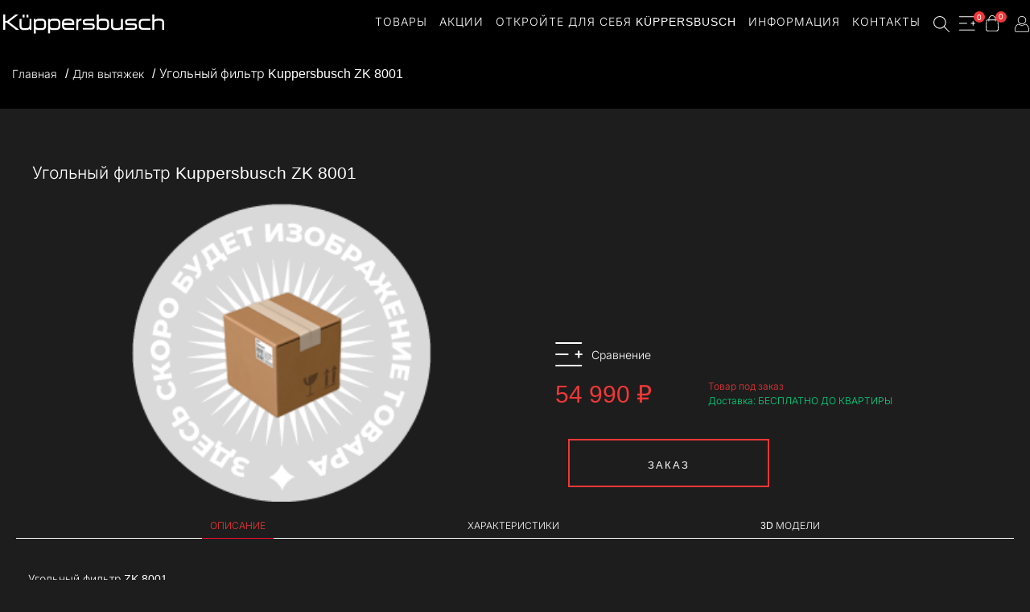

--- FILE ---
content_type: text/html; charset=UTF-8
request_url: https://kuppersbusch-shop.ru/cat/aksessuary_kuppersbusch/aksessuary_dlya_vytyazhek/ugolnyy_filtr_zk_8001/
body_size: 18275
content:
<!DOCTYPE html>
<html lang="ru">
<head><link rel="canonical" href="https://kuppersbusch-shop.ru/cat/aksessuary_kuppersbusch/aksessuary_dlya_vytyazhek/ugolnyy_filtr_zk_8001/" />
    <meta>
    <meta http-equiv="Content-Type" content="text/html;charset=UTF-8"/>
    <link rel="icon" href="/local/templates/dev.kuppersbusch-shop/favicon.ico" sizes="32x32">
        <meta name="viewport" content="width=device-width, initial-scale=1.0, maximum-scale=1.0, user-scalable=0">
    <meta name="robots" content="index, follow, max-image-preview:large, max-snippet:-1, max-video-preview:-1">
    <meta name="title" content="Угольный фильтр Kuppersbusch ZK 8001 от магазина Kuppersbusch" />
    <meta name="keywords" content="Угольный фильтр Kuppersbusch ZK 8001, купить Угольный фильтр Kuppersbusch ZK 8001, приобрести Угольный фильтр Kuppersbusch ZK 8001, Угольный фильтр Kuppersbusch ZK 8001 от дистрибьютора" />
    <meta name="description" content="В магазине Kuppersbusch собран огромный каталог, где не последняя роль отведена разделу Угольный фильтр Kuppersbusch ZK 8001, представленный официальным дистрибьютором в России" />
    <link href="/bitrix/js/ui/design-tokens/dist/ui.design-tokens.min.css?171701392423463"  rel="stylesheet" />
<link href="/bitrix/js/ui/fonts/opensans/ui.font.opensans.min.css?17140546402320"  rel="stylesheet" />
<link href="/bitrix/js/main/popup/dist/main.popup.bundle.min.css?175317639328056"  rel="stylesheet" />
<link href="/bitrix/css/main/system.auth/flat/style.min.css?17140545765404"  rel="stylesheet" />
<link href="/bitrix/css/main/bootstrap.css?1725007886141572"  rel="stylesheet" />
<link href="/bitrix/css/main/font-awesome.min.css?171405457623748"  rel="stylesheet" />
<link href="/bitrix/cache/css/s2/dev.kuppersbusch-shop/page_f92f09f61ab603e7e73ac39c005bb739/page_f92f09f61ab603e7e73ac39c005bb739_v1.css?175317724450889"  rel="stylesheet" />
<link href="/bitrix/cache/css/s2/dev.kuppersbusch-shop/template_72f9226c9056011258c65a87787631f6/template_72f9226c9056011258c65a87787631f6_v1.css?175567884666658"  data-template-style="true" rel="stylesheet" />
<script>if(!window.BX)window.BX={};if(!window.BX.message)window.BX.message=function(mess){if(typeof mess==='object'){for(let i in mess) {BX.message[i]=mess[i];} return true;}};</script>
<script>(window.BX||top.BX).message({"JS_CORE_LOADING":"Загрузка...","JS_CORE_NO_DATA":"- Нет данных -","JS_CORE_WINDOW_CLOSE":"Закрыть","JS_CORE_WINDOW_EXPAND":"Развернуть","JS_CORE_WINDOW_NARROW":"Свернуть в окно","JS_CORE_WINDOW_SAVE":"Сохранить","JS_CORE_WINDOW_CANCEL":"Отменить","JS_CORE_WINDOW_CONTINUE":"Продолжить","JS_CORE_H":"ч","JS_CORE_M":"м","JS_CORE_S":"с","JSADM_AI_HIDE_EXTRA":"Скрыть лишние","JSADM_AI_ALL_NOTIF":"Показать все","JSADM_AUTH_REQ":"Требуется авторизация!","JS_CORE_WINDOW_AUTH":"Войти","JS_CORE_IMAGE_FULL":"Полный размер"});</script>

<script src="/bitrix/js/main/core/core.min.js?1753176429230432"></script>

<script>BX.Runtime.registerExtension({"name":"main.core","namespace":"BX","loaded":true});</script>
<script>BX.setJSList(["\/bitrix\/js\/main\/core\/core_ajax.js","\/bitrix\/js\/main\/core\/core_promise.js","\/bitrix\/js\/main\/polyfill\/promise\/js\/promise.js","\/bitrix\/js\/main\/loadext\/loadext.js","\/bitrix\/js\/main\/loadext\/extension.js","\/bitrix\/js\/main\/polyfill\/promise\/js\/promise.js","\/bitrix\/js\/main\/polyfill\/find\/js\/find.js","\/bitrix\/js\/main\/polyfill\/includes\/js\/includes.js","\/bitrix\/js\/main\/polyfill\/matches\/js\/matches.js","\/bitrix\/js\/ui\/polyfill\/closest\/js\/closest.js","\/bitrix\/js\/main\/polyfill\/fill\/main.polyfill.fill.js","\/bitrix\/js\/main\/polyfill\/find\/js\/find.js","\/bitrix\/js\/main\/polyfill\/matches\/js\/matches.js","\/bitrix\/js\/main\/polyfill\/core\/dist\/polyfill.bundle.js","\/bitrix\/js\/main\/core\/core.js","\/bitrix\/js\/main\/polyfill\/intersectionobserver\/js\/intersectionobserver.js","\/bitrix\/js\/main\/lazyload\/dist\/lazyload.bundle.js","\/bitrix\/js\/main\/polyfill\/core\/dist\/polyfill.bundle.js","\/bitrix\/js\/main\/parambag\/dist\/parambag.bundle.js"]);
</script>
<script>BX.Runtime.registerExtension({"name":"pull.protobuf","namespace":"BX","loaded":true});</script>
<script>BX.Runtime.registerExtension({"name":"rest.client","namespace":"window","loaded":true});</script>
<script>(window.BX||top.BX).message({"pull_server_enabled":"N","pull_config_timestamp":0,"shared_worker_allowed":"Y","pull_guest_mode":"N","pull_guest_user_id":0,"pull_worker_mtime":1748933885});(window.BX||top.BX).message({"PULL_OLD_REVISION":"Для продолжения корректной работы с сайтом необходимо перезагрузить страницу."});</script>
<script>BX.Runtime.registerExtension({"name":"pull.client","namespace":"BX","loaded":true});</script>
<script>BX.Runtime.registerExtension({"name":"pull","namespace":"window","loaded":true});</script>
<script>BX.Runtime.registerExtension({"name":"jquery","namespace":"window","loaded":true});</script>
<script>BX.Runtime.registerExtension({"name":"ui.design-tokens","namespace":"window","loaded":true});</script>
<script>BX.Runtime.registerExtension({"name":"ui.fonts.opensans","namespace":"window","loaded":true});</script>
<script>BX.Runtime.registerExtension({"name":"main.popup","namespace":"BX.Main","loaded":true});</script>
<script>BX.Runtime.registerExtension({"name":"popup","namespace":"window","loaded":true});</script>
<script>(window.BX||top.BX).message({"LANGUAGE_ID":"ru","FORMAT_DATE":"DD.MM.YYYY","FORMAT_DATETIME":"DD.MM.YYYY HH:MI:SS","COOKIE_PREFIX":"BITRIX_SM","SERVER_TZ_OFFSET":"10800","UTF_MODE":"Y","SITE_ID":"s2","SITE_DIR":"\/","USER_ID":"","SERVER_TIME":1768455555,"USER_TZ_OFFSET":0,"USER_TZ_AUTO":"Y","bitrix_sessid":"71b014753f70c6a6feeb2db0fdc02506"});</script>


<script src="/bitrix/js/pull/protobuf/protobuf.min.js?171405459176433"></script>
<script src="/bitrix/js/pull/protobuf/model.min.js?171405459114190"></script>
<script src="/bitrix/js/rest/client/rest.client.min.js?17140545929240"></script>
<script src="/bitrix/js/pull/client/pull.client.min.js?174893388649849"></script>
<script src="/bitrix/js/main/jquery/jquery-1.12.4.min.js?171405457697163"></script>
<script src="/bitrix/js/main/popup/dist/main.popup.bundle.min.js?175317642966962"></script>
<script>BX.setJSList(["\/local\/templates\/dev.kuppersbusch-shop\/components\/bitrix\/catalog\/catalog_main\/script.js","\/local\/templates\/dev.kuppersbusch-shop\/components\/bitrix\/catalog\/catalog_main\/bitrix\/catalog.element\/new\/script.js","\/local\/templates\/dev.kuppersbusch-shop\/js\/jquery.js","\/local\/templates\/dev.kuppersbusch-shop\/js\/jquery.mask.js","\/local\/templates\/dev.kuppersbusch-shop\/js\/jquery.inputmask.min.js","\/local\/templates\/dev.kuppersbusch-shop\/js\/jquery.fancybox.min.js","\/local\/templates\/dev.kuppersbusch-shop\/js\/jquery.lazyloadxt.extra.js","\/local\/templates\/dev.kuppersbusch-shop\/js\/jquery.lazyloadxt.js","\/local\/templates\/dev.kuppersbusch-shop\/js\/nouislider.js","\/local\/templates\/dev.kuppersbusch-shop\/js\/slick.min.js","\/local\/templates\/dev.kuppersbusch-shop\/js\/jquery.validate.js","\/local\/templates\/dev.kuppersbusch-shop\/js\/czebra.validated.js","\/local\/templates\/dev.kuppersbusch-shop\/js\/script.js","\/local\/templates\/dev.kuppersbusch-shop\/js\/catalog.js","\/bitrix\/components\/bitrix\/search.title\/script.js"]);</script>
<script>BX.setCSSList(["\/local\/templates\/dev.kuppersbusch-shop\/components\/bitrix\/catalog\/catalog_main\/style.css","\/local\/templates\/dev.kuppersbusch-shop\/components\/bitrix\/catalog\/catalog_main\/bitrix\/catalog.element\/new\/style.css","\/local\/templates\/dev.kuppersbusch-shop\/components\/webdebug\/propsorter\/modern1\/style.css","\/local\/templates\/dev.kuppersbusch-shop\/components\/bitrix\/news.list\/customer_service\/style.css","\/local\/templates\/dev.kuppersbusch-shop\/fonts\/font.css","\/local\/templates\/dev.kuppersbusch-shop\/styles.css","\/local\/templates\/dev.kuppersbusch-shop\/css\/jquery.fancybox.min.css","\/local\/templates\/dev.kuppersbusch-shop\/css\/nouislider.css","\/local\/templates\/dev.kuppersbusch-shop\/js\/slick.css","\/local\/templates\/dev.kuppersbusch-shop\/js\/slick-theme.css","\/local\/templates\/dev.kuppersbusch-shop\/mobile.css","\/local\/templates\/dev.kuppersbusch-shop\/components\/bitrix\/menu\/header_mobile\/style.css","\/local\/templates\/dev.kuppersbusch-shop\/components\/bitrix\/menu\/header\/style.css","\/local\/templates\/dev.kuppersbusch-shop\/components\/bitrix\/breadcrumb\/main\/style.css","\/local\/templates\/dev.kuppersbusch-shop\/components\/bitrix\/menu\/footer_2\/style.css","\/local\/templates\/dev.kuppersbusch-shop\/components\/bitrix\/menu\/footer\/style.css","\/local\/templates\/dev.kuppersbusch-shop\/components\/bitrix\/search.title\/visual1\/style.css","\/local\/templates\/dev.kuppersbusch-shop\/template_styles.css"]);</script>
<script>
					(function () {
						"use strict";

						var counter = function ()
						{
							var cookie = (function (name) {
								var parts = ("; " + document.cookie).split("; " + name + "=");
								if (parts.length == 2) {
									try {return JSON.parse(decodeURIComponent(parts.pop().split(";").shift()));}
									catch (e) {}
								}
							})("BITRIX_CONVERSION_CONTEXT_s2");

							if (cookie && cookie.EXPIRE >= BX.message("SERVER_TIME"))
								return;

							var request = new XMLHttpRequest();
							request.open("POST", "/bitrix/tools/conversion/ajax_counter.php", true);
							request.setRequestHeader("Content-type", "application/x-www-form-urlencoded");
							request.send(
								"SITE_ID="+encodeURIComponent("s2")+
								"&sessid="+encodeURIComponent(BX.bitrix_sessid())+
								"&HTTP_REFERER="+encodeURIComponent(document.referrer)
							);
						};

						if (window.frameRequestStart === true)
							BX.addCustomEvent("onFrameDataReceived", counter);
						else
							BX.ready(counter);
					})();
				</script>




<script  src="/bitrix/cache/js/s2/dev.kuppersbusch-shop/template_cce50faba3961440ff268264e8657dae/template_cce50faba3961440ff268264e8657dae_v1.js?1753176824643172"></script>
<script  src="/bitrix/cache/js/s2/dev.kuppersbusch-shop/page_ff9574b2dfb469ea2ce423c46d76b803/page_ff9574b2dfb469ea2ce423c46d76b803_v1.js?17531768249484"></script>


    <script src="/local/templates/dev.kuppersbusch-shop/js/jquery.mask.js"></script>
    <script src="/local/templates/dev.kuppersbusch-shop/js/jquery.inputmask.min.js"></script>

    <title>Угольный фильтр Kuppersbusch ZK 8001 от магазина Kuppersbusch</title>
	<!-- Yandex.Metrika counter -->
	<script >
	   (function(m,e,t,r,i,k,a){m[i]=m[i]||function(){(m[i].a=m[i].a||[]).push(arguments)};
	   m[i].l=1*new Date();
	   for (var j = 0; j < document.scripts.length; j++) {if (document.scripts[j].src === r) { return; }}
	   k=e.createElement(t),a=e.getElementsByTagName(t)[0],k.async=1,k.src=r,a.parentNode.insertBefore(k,a)})
	   (window, document, "script", "https://mc.yandex.ru/metrika/tag.js", "ym");

	   ym(32998464, "init", {
			clickmap:true,
			trackLinks:true,
			accurateTrackBounce:true,
			webvisor:true,
			ecommerce:"dataLayer"
	   });
	</script>
	<noscript><div><img src="https://mc.yandex.ru/watch/32998464" style="position:absolute; left:-9999px;" alt="" /></div></noscript>
	<!-- /Yandex.Metrika counter -->

</head>

<body class="b-loaded" data-template="/local/templates/dev.kuppersbusch-shop">

<div id="panel"></div>

<header class="headerMobile">
    <div class="burger">
        <div class="burger__line"></div>
        <div class="burger__line"></div>
        <div class="burger__line"></div>
    </div>
    <nav id="top-menu-nav-mobile">
        <ul id="top-menu-mobile" class="nav">
            <li class="menu-item-mobile">
                <a id="menu-item--first" href="javascript:void(0)" class="sub">Товары</a>
                    <div class="sub_menu_header-mobile">
    <ul class="sub-menu-mobile">
            <li><a href="/cat/outlet/" >OUTLET</a></li>
            <li><a href="/cat/dukhovye-shkafy/" >Духовые шкафы</a></li>
            <li><a href="/cat/parovye-shkafy/" >Паровые шкафы</a></li>
            <li><a href="/cat/varochnye-paneli/" >Варочные панели</a></li>
            <li><a href="/cat/vytyazhki_kuppersbusch/" >Вытяжки</a></li>
            <li><a href="/cat/mikrovolnovye-pechi/" >Микроволновые печи</a></li>
            <li><a href="/cat/kofemashiny/" >Кофемашины</a></li>
            <li><a href="/cat/vakuumatory-vydvizhnye-yashchiki-podogrevateli-posudy/" >Вакууматоры, подогреватели, ящики</a></li>
            <li><a href="/cat/malaya_bytovaya_tekhnika/" >Малая бытовая техника</a></li>
            <li><a href="/cat/kholodilnye-i-morozilnye-shkafy/" >Холодильные и морозильные шкафы</a></li>
            <li><a href="/cat/vstraivaemye-vinnye-shkafy/" >Винные шкафы</a></li>
            <li><a href="/cat/posudomoechnye-mashiny/" >Посудомоечные машины</a></li>
            <li><a href="/cat/stiralnye-i-sushilnye-mashiny/" >Стиральные и сушильные машины</a></li>
            <li><a href="/cat/zhk-televizory/" >Телевизоры</a></li>
            <li><a href="/cat/aksessuary_kuppersbusch/" >Аксессуары</a></li>
            <li><a href="/cat/utsenennaya_tekhnika/" >Уценка</a></li>
        </ul>
</div>
            </li>
            <li class="menu-item-mobile">
                <a href="/actions/">Акции</a>
            </li>
            <li class="menu-item-mobile">
                <a href="javascript:void(0)" class="sub">Откройте для себя Küppersbusch</a>
                <div class="sub_menu_header-mobile">
    <ul class="sub-menu-mobile">
            <li><a href="/brend/" >Бренд</a></li>
            <li><a href="/design/" >Дизайн</a></li>
            <li><a href="/serii-priborov/" >Серии приборов</a></li>
            <li><a href="/history/" >История</a></li>
            <li><a href="/tekhnologii-kuppersbusch/" >Технологии Küppersbusch</a></li>
            <li><a href="/in-russia/" >Küppersbusch в России</a></li>
        </ul>
</div>
            </li>
            <li class="menu-item-mobile">
                <a href="javascript:void(0)" class="sub">Информация</a>  <!-- /information/ -->
                <div class="sub_menu_header-mobile">
    <ul class="sub-menu-mobile">
            <li><a href="/vacancies/" >Вакансии</a></li>
            <li><a href="/news/" >Новости</a></li>
            <li><a href="/payment-delivery/" >Оплата и доставка</a></li>
            <li><a href="/service/" >Гарантия и сервис</a></li>
            <li><a href="/exchanges-returns/" >Обмен и возврат</a></li>
            <li><a href="/personal_agreement/" >Политика конфиденциальности</a></li>
        </ul>
</div>
            </li>
            <li class="menu-item-mobile">
                <a href="/contacts/">Контакты</a>
            </li>
        </ul>
    </nav>
    <a href="/" class="logo_containerMobile"></a>
    <div class="block-admin-Mobile">
        <button class="search_button" name="s" value="Поиск" style="background: url(/local/templates/dev.kuppersbusch-shop/images/icon-search-w.svg) no-repeat 0 0/contain;" onclick="Search()"></button>
        <a href="/cmp/" class="top_compare" title="Внимание, добавлять не более 6 товаров из одной категории!!!">
            <div class="top_compare_div"><div class="top_compare_span">0</div></div>
        </a>

        <a class="bascet" href="/cart/">
            <div class="bascet_face" style="background: url('/local/templates/dev.kuppersbusch-shop/images/cartw2.svg') no-repeat center;">
                <div id="basbox" class="js-header-basket-quantity">0</div>
            </div>
        </a>
            <a class="user-admin show-modal-registration" href="javascript:void(0)" >
            <div style="background: url('/local/templates/dev.kuppersbusch-shop/images/userw2.svg') no-repeat center;"></div>
        </a>
        </div>
</header>
<header id="main-header">
	<div class="container clearfix et_menu_container">
		<div class="logo_container">
			<span class="logo_helper"></span>
			<a href="/">
				<img id="logo" src="/local/templates/dev.kuppersbusch-shop/images/kuppersbusch.svg" alt="Küppersbusch Россия">
			</a>
		</div>

        <div id="et-top-navigation" style="padding-left: 230px;">
			<nav id="top-menu-nav">
				<ul id="top-menu" class="nav">
                    <li class="menu-item">
                        <a id="menu-item--first" href="javascript:void(0)">Товары</a>
                            <div class="sub_menu_header">
    <ul class="sub-menu">

            <li><a href="/cat/outlet/" >OUTLET</a></li>
            <li><a href="/cat/dukhovye-shkafy/" >Духовые шкафы</a></li>
            <li><a href="/cat/parovye-shkafy/" >Паровые шкафы</a></li>
            <li><a href="/cat/varochnye-paneli/" >Варочные панели</a></li>
            <li><a href="/cat/vytyazhki_kuppersbusch/" >Вытяжки</a></li>
            <li><a href="/cat/mikrovolnovye-pechi/" >Микроволновые печи</a></li>
            <li><a href="/cat/kofemashiny/" >Кофемашины</a></li>
            <li><a href="/cat/vakuumatory-vydvizhnye-yashchiki-podogrevateli-posudy/" >Вакууматоры, подогреватели, ящики</a></li>
            <li><a href="/cat/malaya_bytovaya_tekhnika/" >Малая бытовая техника</a></li>
            <li><a href="/cat/kholodilnye-i-morozilnye-shkafy/" >Холодильные и морозильные шкафы</a></li>
            <li><a href="/cat/vstraivaemye-vinnye-shkafy/" >Винные шкафы</a></li>
            <li><a href="/cat/posudomoechnye-mashiny/" >Посудомоечные машины</a></li>
            <li><a href="/cat/stiralnye-i-sushilnye-mashiny/" >Стиральные и сушильные машины</a></li>
            <li><a href="/cat/zhk-televizory/" >Телевизоры</a></li>
            <li><a href="/cat/aksessuary_kuppersbusch/" >Аксессуары</a></li>
            <li><a href="/cat/utsenennaya_tekhnika/" >Уценка</a></li>
    
    </ul>
</div>
                    </li>
                    <li class="menu-item">
                        <a href="/actions/">АКЦИИ</a>
                    </li>

                    <li class="menu-item">
                        <a href="javascript:void(0)">Откройте для себя Küppersbusch</a>
                        <div class="sub_menu_header">
    <ul class="sub-menu">

            <li><a href="/brend/" >Бренд</a></li>
            <li><a href="/design/" >Дизайн</a></li>
            <li><a href="/serii-priborov/" >Серии приборов</a></li>
            <li><a href="/history/" >История</a></li>
            <li><a href="/tekhnologii-kuppersbusch/" >Технологии Küppersbusch</a></li>
            <li><a href="/in-russia/" >Küppersbusch в России</a></li>
    
    </ul>
</div>
                    </li>
                    <li class="menu-item">
                        <a href="javascript:void(0)">ИНФОРМАЦИЯ</a>
                        <div class="sub_menu_header">
    <ul class="sub-menu">

            <li><a href="/vacancies/" >Вакансии</a></li>
            <li><a href="/news/" >Новости</a></li>
            <li><a href="/payment-delivery/" >Оплата и доставка</a></li>
            <li><a href="/service/" >Гарантия и сервис</a></li>
            <li><a href="/exchanges-returns/" >Обмен и возврат</a></li>
            <li><a href="/personal_agreement/" >Политика конфиденциальности</a></li>
    
    </ul>
</div>
                    </li>
                    <li class="menu-item">
                        <a href="/contacts/">КОНТАКТЫ</a>
                    </li>
                </ul>
			</nav>

            <div class="block-admin">
				<button class="search_button" name="s" value="Поиск" style="background: url(/local/templates/dev.kuppersbusch-shop/images/icon-search-w.svg) no-repeat 0 0/contain;" onclick="Search()"></button>
                <a href="/cmp/" class="top_compare" title="Внимание, добавлять не более 6 товаров из одной категории!!!">
                    <div class="top_compare_div"><div class="top_compare_span">0</div></div>
                </a>
                <a class="bascet" href="/cart/">
                    <div class="bascet_face" style="background: url('/local/templates/dev.kuppersbusch-shop/images/cartw2.svg') no-repeat center;">
                        <div id="basbox" class="js-header-basket-quantity">0</div>
                    </div>
                    <div class="hover_cart"></div>
                </a>
                            <a class="user-admin show-modal-registration" href="javascript:void(0)" >
                    <div style="background: url('/local/templates/dev.kuppersbusch-shop/images/userw2.svg') no-repeat center;"></div>
                </a>
                        </div>

                <div class="breadcrumb">
            <div class="wrapp-breadcrumb" itemprop="http://schema.org/breadcrumb" itemscope itemtype="http://schema.org/BreadcrumbList">
			<div class="breadcrumb-item " id="bx_breadcrumb_0" itemtype="http://data-vocabulary.org/Breadcrumb" itemref="bx_breadcrumb_1">
				<a href="/" itemprop="url"><span itemprop="title">Главная</span></a>
			</div>
			<div class="breadcrumb-item hidden-sm hidden-xs" id="bx_breadcrumb_1" itemtype="http://data-vocabulary.org/Breadcrumb" itemprop="child" itemref="bx_breadcrumb_2">
				<a href="/cat/" itemprop="url"><span itemprop="title">Каталог</span></a>
			</div>
			<div class="breadcrumb-item hidden-sm hidden-xs" id="bx_breadcrumb_2" itemtype="http://data-vocabulary.org/Breadcrumb" itemprop="child" itemref="bx_breadcrumb_3">
				<a href="/cat/aksessuary_kuppersbusch/" itemprop="url"><span itemprop="title">Аксессуары</span></a>
			</div>
			<div class="breadcrumb-item " id="bx_breadcrumb_3" itemtype="http://data-vocabulary.org/Breadcrumb" itemprop="child">
				<a href="/cat/aksessuary_kuppersbusch/aksessuary_dlya_vytyazhek/" itemprop="url"><span itemprop="title">Для вытяжек</span></a>
			</div><div class="bx-breadcrumb-item"><span>Угольный фильтр Kuppersbusch ZK 8001</span></div></div>        </div>
        
        </div> <!-- #et-top-navigation -->

	</div> <!-- .container -->

</header>

<!-- <div class="mobil-breadcrumb">
                </div> -->

<main>
<style>
    .bx_filter_parameters_box:first-child { display:none !important; }
</style>


<section class="product container">
    <!-- <div class="w1440 js-product_w1440" style="margin-top:-65px;"> -->
    <div style="margin-top:-65px;">
        <div class="product__inner">

            <div class="accordion new-card">
                <div class="left-block-new-card">

                    <h1 class="h2 fz30">Угольный фильтр Kuppersbusch ZK 8001</h1>

                    <div class="sale_label_procent_element plashka_26128" style="display:none">-0%</div>

                    <div style="width:708px height:400px;">
                        <!-- <script src="js/jquery.fancybox.min.js"></script> -->

<script src="/local/components/shng/item_slider/templates/.default/js/fb3.js"></script>
<script src="/local/components/shng/item_slider/templates/.default/js/detectmobilebrowser.js"></script>
<script src="/local/components/shng/item_slider/templates/.default/js/ripple.js"></script>
<script src="/local/components/shng/item_slider/templates/.default/js/gallery.js"></script>
<script src="/local/components/shng/item_slider/templates/.default/js/general.js"></script>
<script src="/local/components/shng/item_slider/templates/.default/js/jquery.cookie.js"></script>
<script src="/local/components/shng/item_slider/templates/.default/js/swiper-bundle.min.js"></script>
<script src="/local/components/shng/item_slider/templates/.default/js/slider.swiper.galleryEvents.js"></script>
<script src="/local/components/shng/item_slider/templates/.default/js/slider.swiper.js"></script>

<link rel="stylesheet" href="/local/components/shng/item_slider/templates/.default/css/gallery.min.css"/>
<link rel="stylesheet" href="/local/components/shng/item_slider/templates/.default/css/images.css"/>
<link rel="stylesheet" href="/local/components/shng/item_slider/templates/.default/css/fancybox-gallery.css"/>
<link rel="stylesheet" href="/local/components/shng/item_slider/templates/.default/css/rounded-columns.min.css"/>
<link rel="stylesheet" href="/local/components/shng/item_slider/templates/.default/css/colored.min.css"/>
<link rel="stylesheet" href="/local/components/shng/item_slider/templates/.default/css/slider.min.css"/>
<link rel="stylesheet" href="/local/components/shng/item_slider/templates/.default/css/carousel/swiper/swiper-bundle.css"/>

<style>
.swiper-button-next:after, .swiper-button-prev:after {content:' ';}
.detail-gallery-big-slider-main .swiper-button-next, .detail-gallery-big-slider-main  .swiper-button-prev {
    background-color: #5a5656;
    border-radius: 50%;
    width: 42px;
}
.detail-gallery-big-slider-main  .stroke-dark-light,
.detail-gallery-big-slider-main  .stroke-dark-light *,
.detail-gallery-big-slider-main  .stroke-dark-light-block path,
.detail-gallery-big-slider-main  .stroke-dark-light-block use {stroke: white;}

.fancybox-container .fancybox-bg {background-color: #222;}
.fancybox-button {fill:green;}
.fancybox-button:hover path {fill:#fff;}
.gallery-slider-thumb-button {background-color: #2a2a2a;}
.gallery-slider-thumb-button--prev, .gallery-slider-thumb-button--next {stroke: #ffF;}
.slider-nav:hover svg {stroke: #fff;}
.swiper-button-next:hover, .swiper-button-prev:hover {background-color: #f0563d;}
.fancybox-thumbs.with-slider .fancybox-thumbs-active {border-color: #f0563d;}

.detail-gallery-big__item--no-image>span, .detail-gallery-big__item > a {
    align-items: center;
}

.swiper-pagination-bullet {
    width: var(--swiper-pagination-bullet-width,var(--swiper-pagination-bullet-size,8px));
    height: var(--swiper-pagination-bullet-height,var(--swiper-pagination-bullet-size,2px));
    display: inline-block;
    background: var(--swiper-pagination-bullet-inactive-color, #f1e3e3);
    opacity: var(--swiper-pagination-bullet-inactive-opacity, .2);
}
.swiper-pagination-bullet-active {
    opacity: var(--swiper-pagination-bullet-opacity, 1);
    background: #f5e9e9;
}
.swiper-pagination {display:none;}
@media screen and (max-width: 600px) {
    .swiper-pagination {display:block;}
}
</style>

    <div style="text-align:center;">
        <img src="/local/components/shng/item_slider/templates/.default/images/no-photo.png" width="60%" height="60%" border="0" alt="Not Images">
    </div>
                    </div>

                </div>
                <div class="right-block-new-card">
                                        
                    <div class="block-wrapper-price-right">

                    <div class="svg_cmp" id="compareid_26128" onclick="compare_element(26128)" title="Сравнить" alt="Сравнить">Сравнение</div>

                                        <div class="wrapper-price-right" data-sku-group="26128" data-show-display="flex">

                                                            <span class="new__price"> 54&nbsp;990 &#8381;</span>
                            
                            
                            <span class="old__price">
                                                            </span>
                                                        <div class="info-price">
                                
                          <div class="availability not-available">Товар под заказ</div> 
                                <div class="delivery">Доставка: <span>БЕСПЛАТНО ДО КВАРТИРЫ</span></div>
                            </div>
                        </div>

                                            </div>
                    <div class="block-btn" data-sku-group="26128" data-show-display="block">

                                                    <button class="card-button basket button button__fast-order" onclick="getFastOrderForm(26128, 1); ym(32998464, 'reachGoal', 'goal_1click_begin'); return true;">
                                заказ
                            </button>
                        
                    </div>
                    
                                    </div>
            </div>

            <div id="tabs-card" class="tabs-new-card">

                <ul class="tabs-nav">
                                                                <li><a href="#tab-2">Описание</a></li>
                                                            <li><a href="#tab-4">Характеристики</a></li>
                    
                    
                                                                <li><a href="#tab-10">3D модели</a></li>
                                    </ul>

                <div class="tabs-items">
                                                                <div class="tabs-item" id="tab-2">
                                                    Угольный фильтр ZK 8001<br>
 <br>                                                    </div>
                    
                    
                    <div class="tabs-item" id="tab-4">
                        
	<div class="wdu_propsorter">
		<table>
												<tbody>
													<tr>
								<th colspan="2">
									<span>
										ОБЩИЕ ХАРАКТЕРИСТИКИ									</span>
								</th>
							</tr>
																			<tr>
								<td>
									<span>
										Бренд																			</span>
								</td>
								<td>
									<span>
										Kuppersbusch									</span>
								</td>
							</tr>
													<tr>
								<td>
									<span>
										Модель																			</span>
								</td>
								<td>
									<span>
										ZK 8001									</span>
								</td>
							</tr>
													<tr>
								<td>
									<span>
										Артикул																			</span>
								</td>
								<td>
									<span>
										ZK 8001									</span>
								</td>
							</tr>
													<tr>
								<td>
									<span>
										Страна бренда																			</span>
								</td>
								<td>
									<span>
										Германия									</span>
								</td>
							</tr>
															</tbody>
												<tbody>
													<tr>
								<th colspan="2">
									<span>
										ГАБАРИТЫ									</span>
								</th>
							</tr>
																			<tr>
								<td>
									<span>
										Габариты упаковки ВхШхГ, мм																			</span>
								</td>
								<td>
									<span>
										110х430х260									</span>
								</td>
							</tr>
															</tbody>
					</table>
	</div>
                    </div>

                    
                    

                    <div class="tabs-item" id="tab-9">
                        <div class="wrapper-tab9">

                            <div class="accordion__item open new-card">

                                                           <!--  </div> -->
                            </div>
                        </div>
                    </div>

                                            <div class="tabs-item" id="tab-10">
                            <div class="accordion__description">
                                                               <a href="/upload/iblock/3ef/xil22amudm9v168za42x7rtwkzti0gxc/ZK8001.3DS.x_3ds" class="file-download" target="_blank" download='ZK8001.3DS'> <!-- //SHNG -->
                                      <span class="file-download__bg">
                                          <img class="file-download__img" src="/local/templates/dev.kuppersbusch-shop/images/download.svg">
                                      </span>
                                      <span>ZK8001.3DS&nbsp;&nbsp;Скачать
                                          <span class="size">x_3ds, 3.67 кб  </span>
                                      </span>
                                  </a>
                                                              </div>
                        </div>
                    
                </div>
            </div>

            
                    </div>
    </div>
</section>

<div style="display: none; max-width: 1024px;" id="hidden-content-card">
    <div class="slider-new-card-modal">
            </div>

    <div class="slider-nav-new-card-modal">
        
    </div>
    <button data-fancybox-close class="close-fancy"></button>
</div>
<section class="customerService">
    <div class="w1440" style="margin:0 auto;">
    <h2 class="h2 fz30">Клиентский сервис</h2>
    <div class="customerService__inner">
                                <div class="customerService__item" id="bx_3218110189_24545">
                <div class="customerService__icon"
                     style="background:url('/local/templates/dev.kuppersbusch-shop/images/sprite.svg#box')"></div>
                <div class="customerService__title  fz16">УДОБНАЯ И НАДЕЖНАЯ ДОСТАВКА</div>
                <div class="customerService__description fz12">Доставим по вашему запросу любую технику в любую точку России</div>
            </div>
                                <div class="customerService__item" id="bx_3218110189_24546">
                <div class="customerService__icon"
                     style="background:url('/local/templates/dev.kuppersbusch-shop/images/sprite.svg#key')"></div>
                <div class="customerService__title  fz16"> УСТАНОВКА И НАСТРОЙКА</div>
                <div class="customerService__description fz12">Наши квалифицированные специалисты помогут установить и подключить приобретенную технику</div>
            </div>
                                <div class="customerService__item" id="bx_3218110189_24547">
                <div class="customerService__icon"
                     style="background:url('/local/templates/dev.kuppersbusch-shop/images/sprite.svg#service')"></div>
                <div class="customerService__title  fz16"> РЕМОНТ И ОБСЛУЖИВАНИЕ ПО ВСЕЙ РОССИИ</div>
                <div class="customerService__description fz12">Поможем легко и быстро исправить любые неисправности, возникающие при ежедневной эксплуатации</div>
            </div>
                                <div class="customerService__item" id="bx_3218110189_24548">
                <div class="customerService__icon"
                     style="background:url('/local/templates/dev.kuppersbusch-shop/images/sprite.svg#premial')"></div>
                <div class="customerService__title  fz16">Премиальные сервисные продукты</div>
                <div class="customerService__description fz12">Использование оригинальных запчастей при сервисных работах обеспечит безопасную и корректную работу приборов</div>
            </div>
            </div>
    <a class="more" href="#">Узнать больше</a>
</div>
</section>

</main>

    
<div class="wrapp-modal-registration">
    <div class="w1440" style="margin:10% auto;">
        <div class="close-modal-registration"></div>
        <div id="tabs-registration">
            <ul class="tabs-nav">
                <li><a href="#tab-1" class="entry-tab">Вход</a></li>
                <li><a href="#tab-2" class="registration-tab">Регистрация</a></li>
            </ul>

            <div class="tabs-items">
                <p class="prev-p">* _поля обязательные для заполнения</p>
                <div class="tabs-item" id="tab-1">
                    <form action="" id="auth-form" class="auth-form">
                                                <div class="form-entry1" >
                            <div class="wrapp-field">
                                <input type="text"  placeholder="EMail*" name="EMAIL" data-cz-validated-type="data" data-cz-validated-group="auth_group324174">
                            </div>
                            <div class="wrapp-field">
                                <input type="password" placeholder="Пароль*" name="PASSWORD" data-cz-validated-type="data" data-cz-validated-group="auth_group324174">
                            </div>
                            <div class="error"></div>
                                                        <div class="block-entry">
                                <div class="wrapp-checkbox">
                                    <input type="checkbox" id="check1" name="REMEMBER" value="1">
                                    <label for="check1">Запомнить меня</label>
                                </div>
                                <input type="submit" value="Войти" class="entry-btn">
                            </div>
                            <div class="bottom-block">
                                <div class="forgot-passw">
                                    <a href="javascript:void(0)">Забыли пароль?</a>
                                    <div style="display:none">
                                    
<div class="bx-authform">


	<h3 class="bx-title">Выслать контрольную строку</h3>

	<p class="bx-authform-content-container">Выберите, какую информацию использовать для изменения пароля:</p>

	<form name="bform" method="post" target="_top" action="/cat/aksessuary_kuppersbusch/aksessuary_dlya_vytyazhek/ugolnyy_filtr_zk_8001/?forgot_password=yes">
		<input type="hidden" name="backurl" value="/cat/aksessuary_kuppersbusch/aksessuary_dlya_vytyazhek/ugolnyy_filtr_zk_8001/" />
		<input type="hidden" name="AUTH_FORM" value="Y">
		<input type="hidden" name="TYPE" value="SEND_PWD">

		<div class="bx-authform-formgroup-container">
			<div class="bx-authform-label-container">Логин или email</div>
			<div class="bx-authform-input-container">
				<input type="text" name="USER_LOGIN" maxlength="255" value="" />
				<input type="hidden" name="USER_EMAIL" />
			</div>
			<div class="bx-authform-note-container">Контрольная строка для смены пароля, а также ваши регистрационные данные, будут высланы вам на email.</div>
		</div>


		<input type="hidden" name="captcha_sid" value="04c51bc279561e851c39e6c2a015e519" />

		<div class="bx-authform-formgroup-container">
			<div class="bx-authform-label-container">Введите символы с картинки</div>
			<div class="bx-captcha"><img src="/bitrix/tools/captcha.php?captcha_sid=04c51bc279561e851c39e6c2a015e519" width="180" height="40" alt="CAPTCHA" /></div>
			<div class="bx-authform-input-container">
				<input type="text" name="captcha_word" maxlength="50" value="" autocomplete="off"/>
			</div>
		</div>


		<div class="bx-authform-formgroup-container">
			<input type="submit" class="btn btn-primary" name="send_account_info" value="Выслать" />
		</div>

		<div class="bx-authform-link-container">
			<a href="/cat/aksessuary_kuppersbusch/aksessuary_dlya_vytyazhek/ugolnyy_filtr_zk_8001/?login=yes"><b>Авторизация</b></a>
		</div>

	</form>

</div>

<script>
if(document.bform != undefined) {
    document.bform.submit = function(){document.bform.USER_EMAIL.value = document.bform.USER_LOGIN.value;};
    document.bform.USER_LOGIN.focus();
}
</script>
                                    </div>
                                </div>
                            </div>
                        </div>
                    </form>

                    <div class="form-entry2">
                        <form id="auth_form" class="auth-form" method="post">
                            <div class="wrapp-field">
                                <input type="text" class="field-phone" name="phone">
                            </div>
                            <div class="error"></div>
                            <div class="block-entry">
                                <input type="submit" value="Отправить СМС" class="entry-btn">
                            </div>
                        </form>

                        
                        <div class="form-sms hidden">
                            <form id="confirm_form" class="disabled" method="post">
                                <div class="wrapp-field">
                                    <input type="text" placeholder="Код из СМС*" name="code" autocomplete="off"  data-cz-validated-type="data" data-cz-validated-group="group2">
                                </div>
                                <div class="wrapp-field sendAgain">
                                    <a href="javascript:void(0);" class="hoverUnderline">Отправить повторно
                                        <span class="timer">
                                            через:
                                            <span class="minutes">01</span>
                                            :
                                            <span class="seconds">00</span>
                                        </span>
                                    </a>
                                </div>
                                <div class="error send_code" ></div>
                                <div class="block-entry">
                                    <input type="submit" value="Войти" class="entry-btn">
                                </div>
                            </form>
                        </div>
                    </div>
                </div>
                <div class="tabs-item" id="tab-2">
                    <form action="" class="auth-form" id="registration-form">
						<input type="hidden" name="recaptcha_token" value="">
                        <div class="wrapp-field">
                            <input type="text" placeholder="&nbsp;&nbsp;ФИО*" name="FIO" data-cz-validated-type="data" data-cz-validated-group="registration_group324174">
                        </div>
                        <div class="wrapp-field">
                            <input type="text" placeholder="Почта*" name="EMAIL" data-cz-validated-type="email" data-cz-validated-group="registration_group324174">
                        </div>
                        <div class="wrapp-field">
                            <input type="text" placeholder="Телефон" name="PHONE" data-cz-validated-type="data" data-cz-validated-group="registration_group324174">
                        </div>
                        <div class="wrapp-field">
                            <input type="password" placeholder="Пароль*" name="PASSWORD" data-cz-validated-type="data" data-cz-validated-group="registration_group324174">
                        </div>
                        <div class="error"></div>
                        <div class="bottom-block">
                            <!--<input type="submit" class="registration-btn" value="Зарегистрироваться">-->
							<input type="submit" class="registration-btn" value="Зарегистрироваться">

                        </div>
                    </form>
                </div>
            </div>
        </div>
    </div>
</div>

<div class="modal-change-passw wrapp-modal-change-password" style="display:none;">

    <div class="w1440">
        <div class="block-change-password">
            <div class="close-modal-registration"></div>
            <div class="title-change-passw">Смена пароля</div>
            <form action="" id="change-password-form">
                <p class="prev-p">* _поля обязательные для заполнения</p>
                <div class="wrapp-field">
                    <input type="password" name="PASSWORD" placeholder="Новый пароль*" data-cz-validated-type="data" data-cz-validated-group="change-password-group324174">
                </div>
                <div class="wrapp-field">
                    <input type="password" name="CONFIRM_PASSWORD" placeholder="Повторите пароль*" data-cz-validated-type="data" data-cz-validated-group="change-password-group324174">
                </div>
                <div class="error"></div>
                <input type="submit" value="Сохранить">
            </form>
        </div>
    </div>
</div>

<script>
    $(document).ready(function(){
        var tab = $('#tabs-registration .tabs-items > div');
        tab.hide().filter(':first').show();

        // Клики по вкладкам.
        $('#tabs-registration .tabs-nav a').click(function(){
            tab.hide();
            tab.filter(this.hash).show();
            $('#tabs-registration .tabs-nav a').removeClass('active');
            $(this).addClass('active');
            return false;
        }).filter(':first').click();

        // Клики по якорным ссылкам.
        $('.tabs-target').click(function(){
            $('#tabs .tabs-nav a[href=' + $(this).data('id')+ ']').click();
        });
    });

    $('.wrapp-modal-registration .forgot-passw a').on('click', function(){
        $(this).next('div').fadeToggle();
    });

    $('.show-modal-registration').click(function () {
        $('.wrapp-modal-registration').show();
    });

    $('.wrapp-modal-registration .close-modal-registration').click(function () {
        $('.wrapp-modal-registration').hide();
    });

    $('.form-entry1 .field-phone').mask('+7 000 000 00 00');
    $('.form-entry2 .field-phone').mask('+7 000 000 00 00', {placeholder: "Телефон +7 ___ ___ __ __"});

    $('.form-entry1 .entry-sms a').click(function () {
        $('.form-entry1').hide();
        $('.form-entry2').show();
        return false;
    });
/*
    $('.wrapp-modal-registration .forgot-passw a').click(function () {
        $('.form-entry1 .entry-sms a').click();
        $('#auth_form').addClass('recover-password');
        return false;
    });
*/
    $('.wrapp-modal-change-password .close-modal-registration').click(function () {
        $(this).closest('.wrapp-modal-change-password').hide();
    });


    $registrationForm = $('#registration-form');
    $registrationErrrors = $('#registration-form .error');

    $('#registration-form [name="PHONE"]').mask('Телефон +7 000 000 00 00', {placeholder: "Телефон +7 ___ ___ __ __"});

    $registrationForm.on('submit', function (e) {
        e.preventDefault();
        $registrationErrrors.html('').removeClass('show');
        let fio = $('#registration-form [name="FIO"]').val();
        let email = $('#registration-form [name="EMAIL"]').val();
        let phone = $('#registration-form [name="PHONE"]').val();
        let password = $('#registration-form [name="PASSWORD"]').val();
       /* let recaptcha_token = window.recaptcha.getToken();*/

        $.ajax( {
            type: "POST",
            url: "/local/ajax/register.php",
            data: {fio, email, phone, password/*, recaptcha_token*/},
            success: function(msg){
                if(msg != 'Error') {
                    $('.tabs-registration .tabs-nav a').on('click', function (e){
                        e.preventDefault();
                        window.location.href = '/personal/';
                    });
                    $('#tabs-registration .tabs-items .prev-p').css('display', 'none');
                    $('#tabs-registration .tabs-nav').css('display', 'none');
                    $('.entry-header, .entry-header-mobil').off('click');
                    $('.entry-header, .entry-header-mobil').attr('href', '/personal/');
                    $registrationForm.html('<p style="text-align: center">Вы успешно зарегистрированы.</p><p style="text-align: center">Для входа в личный кабинет, кликнете по значку в верхнем правом углу сайта</p>');
                    $(".close-modal-registration").on("click",function(){window.location.href = '/personal/';});
                } else {
                    $('#tabs-registration .tabs-items .prev-p').css('display', 'none');
                    $('#tabs-registration .tabs-nav').css('display', 'none');
                    $('.entry-header, .entry-header-mobil').off('click');
                    $('.entry-header, .entry-header-mobil').attr('href', '/personal/');
                    $registrationForm.html('<p style="text-align: center">Ошибка. Такой пользователь уже зарегистрирован.</p><p style="text-align: center">Кликнете по значку в верхнем правом углу сайта</p>');
                    $(".close-modal-registration").on("click",function(){window.location.reload(true);});
                }
            },
            error:
                function (jqXHR, exception,  thrownError) {

                        alert(jqXHR.statusText);
                        alert(jqXHR.responseText);
                        alert(jqXHR.status);
                        alert(thrownError);

                        if (jqXHR.status === 0) {                 alert('Not connect. Verify Network.');
                        } else if (jqXHR.status == 404) {         alert('Requested page not found (404).');
                        } else if (jqXHR.status == 500) {         alert('Internal Server Error (500).');
                        } else if (exception === 'parsererror') { alert('Requested JSON parse failed.');
                        } else if (exception === 'timeout') {     alert('Time out error.');
                        } else if (exception === 'abort') {       alert('Ajax request aborted.');
                        } else {                                  alert('Uncaught Error. ' + jqXHR.responseText);
                        }

                        console.log("237 eResponse "+ jqXHR.responseText);
                        $authErrors.html(jqXHR.responseText).addClass('show');
                }
            });
        /*
        if (cz_validated.run('registration_group324174')) {
            $registrationErrrors
                .html('')
                .removeClass('show');
            let fio = $('#registration-form [name="FIO"]').val()
            let email = $('#registration-form [name="EMAIL"]').val()
            let phone = $('#registration-form [name="PHONE"]').val()
            let password = $('#registration-form [name="PASSWORD"]').val();
			let recaptcha_token = window.recaptcha.getToken();

            BX.ajax.runAction(
                'czebra:project.api.register.init',
                {
                    data: {fio, email, phone, password, recaptcha_token}
                }
            ).then(function (response) {
                $('.tabs-registration .tabs-nav a').on('click', function (e){
                    e.preventDefault();
                    window.location.href = '/personal/'
                });
                $('#tabs-registration .tabs-items .prev-p').css('display', 'none');
                $('#tabs-registration .tabs-nav').css('display', 'none');
                $('.entry-header, .entry-header-mobil').off('click')
                $('.entry-header, .entry-header-mobil').attr('href', '/personal/');
                $registrationForm.html('<p style="text-align: center">Вы успешно зарегистрированы.</p><p style="text-align: center">Для входа в личный кабинет, кликнете по значку в верхнем правом углу сайта</p>')
            }, function (eResponse) {
				console.log("213 eResponse ");
                $registrationErrrors.html(eResponse.errors[1].message).addClass('show');
            });
*/
        return false;
    });

    $authForm = $('#auth-form');
    $authErrors = $('#auth-form .error');

    $authForm.on('submit', function (e) {
        e.preventDefault();

        $authErrors.html('').removeClass('show');

        let email = $('#auth-form [name="EMAIL"]').val()
        let password = $('#auth-form [name="PASSWORD"]').val()
        let remember = $('#auth-form [name="REMEMBER"]').is(':checked');

        $.ajax( {
            type: "POST",
            url: "/local/ajax/register.php",
            data: {email, password, remember},
            success: function(msg){
               if(msg == '0') {
                $('#BgAlert,#Alert').show();
                return false;
               }
               window.location.reload();
            },
            error:
                function (jqXHR, exception,  thrownError) {
                        console.log("237 eResponse "+ jqXHR.responseText);
                        $authErrors.html(jqXHR.responseText).addClass('show');
                }
            });
        return false;
    });

    function AlertClose(obj){
        $('#BgAlert,#Alert').hide();
    }
/*
    $__authForm.on('submit', function (e) {
        e.preventDefault();
        if (cz_validated.run('auth_group324174')) {
            $authErrors.html('').removeClass('show');
            let phone = $('#auth-form [name="PHONE"]').val()
            let password = $('#auth-form [name="PASSWORD"]').val()
            let remember = $('#auth-form [name="REMEMBER"]').is(':checked');

            BX.ajax.runAction('czebra:project.api.authorize.init',
                {
                    data: {phone, password, remember}
                }
            ).then(function (response) {
                window.location.reload();
            }, function (eResponse) {
				console.log("237 eResponse "+eResponse);
                $authErrors.html(eResponse.errors[1].message).addClass('show');
            });
        }
        return false;
    });
*/

    $('#change-password-form').on('submit', function (e){
        e.preventDefault();
        if (cz_validated.run('change-password-group324174')) {
            if (!$('#change-password-form input[type="submit"]').hasClass('disabled')) {
                $('#change-password-form input[type="submit"]').addClass('disabled');
                let password = $('#change-password-form [name="PASSWORD"]').val()
                let confirmPassword = $('#change-password-form [name="CONFIRM_PASSWORD"]').val()

                BX.ajax.runAction(
                    'czebra:project.api.recovery.changePassword',
                    {
                        data: {password, confirmPassword}
                    }
                ).then(function (response) {
                    $('#change-password-form .prev-p').remove();
                    $('#change-password-form input[type="submit"]').remove();
                    $('#change-password-form .wrapp-field').remove();
                    $('#change-password-form .error').remove();

                    $('#change-password-form').prepend('<div class="wrapp-field">'+response.data['TEXT']+'</div>');
                    $('.modal-change-passw').on('hidden.bs.modal', function (e) {
                        window.location.reload();
                    })
                }, function (eResponse) {
                    $('#change-password-form input[type="submit"]').removeClass('disabled')
					console.log("269 eResponse "+eResponse);
                    $('#change-password-form .error').html(eResponse.errors[1].message).addClass('show');
                });
            }

        }
    })

    $('#auth_form').on('submit', function (event) {
        event.preventDefault();
        if (cz_validated.run('group1')) {
            if (!$(this).hasClass('disabled-button')) {
                $(this).addClass('disabled-button');
                // можно отправлять
                let phone = $('#auth_form [name="phone"]').val();

                BX.ajax.runAction('czebra:south.api.auth.sendCode', {
                    data: {
                        phone: phone,
                    }
                }).then(
                    function (response) {
                        if(response.data.status == 'error'){
                            $('#auth_form .error').html(response.data.message);
                            $('#auth_form .error').addClass('show');
                        } else {
                            if (response.data[0].status === 'success') {
                                if (!$('#confirm_form .sendAgain a').hasClass('hidden')) {
                                    setForgotCountdown();
                                }

                                $('#auth_form').addClass('hidden');
                                $('.form-sms').removeClass('hidden');
                            } else {
                                if (response.data.message){
                                    $('#auth_form .error').html(response.data.message);
                                    $('#auth_form .error').addClass('show');
                                } else{
                                    $('#auth_form .error').html('Слишком много запросов. <br> Попробуйте позднее.');
                                    $('#auth_form .error').addClass('show');
                                }
                            }
                        }

                        $('#auth_form').removeClass('disabled-button')
                    }
                );

            }
        }

        return false;
    })
    // кнопка отправки кода
    $('#confirm_form').on('submit', function (event) {
        event.preventDefault();

        let phone = $('#auth_form [name="phone"]').val();
        let code = $('#confirm_form [name="code"]').val();
        console.log('phone -' + phone, 'code - ' + code )
        if (cz_validated.run('group2')) {

            BX.ajax.runAction('czebra:south.api.auth.checkcode', {
                data: {
                    phone: phone,
                    code: code
                }
            }).then(
                function (response) {
                    console.log(response)
                    if (response.data.STATUS == 'N'){
                        if(response.data.MESSAGE){
                            $('#confirm_form .error.send_code').html(response.data.MESSAGE);
                            $('#confirm_form .error.send_code').addClass('show');
                        } else {
                            // $('.error.send_code').html('Неверный код подтвержения');
                            // $('.error.send_code').addClass('show');
                        }

                    } else {
                        if($('#auth_form').hasClass('recover-password')){
                            $('.wrapp-modal-registration').hide();
                            $('.modal-change-passw.wrapp-modal-change-password').show();
                        } else {
                            window.location.reload();
                        }
                    }
                }
            );
        }

    })

    function setForgotCountdown() {
        $('#confirm_form .sendAgain a').addClass('disabled');
        var num = 60; //количество секунд
        var index = num;
        var timerId = setInterval(function () {
            if (index == num){
                --index;
                $('#confirm_form .sendAgain .timer .seconds').html('00');
                $('#confirm_form .sendAgain .timer .minutes').html('01');
            } else {
                let seconds = index % 60;
                let minutes = Math.floor(index / 60);
                $('#confirm_form .sendAgain .timer .seconds').html(('0' + seconds).slice(-2));
                $('#confirm_form .sendAgain .timer .minutes').html(('0' + minutes).slice(-2));
                --index;
            }
        }, 1000);
        setTimeout(function () {
            clearInterval(timerId);
            $('#confirm_form .sendAgain a').removeClass('disabled');
            $('#confirm_form .sendAgain .timer .seconds').html('00');
            $('#confirm_form .sendAgain .timer .minutes').html('01');
        }, num * 1000);
    }

    $('#confirm_form .sendAgain a').on('click', function (event) {
        event.preventDefault();
        if (!$(this).hasClass('disabled')) {
            setForgotCountdown();
            let phone = $('#auth_form [name="phone"]').val();
            BX.ajax.runAction('czebra:south.api.auth.sendCode', {
                data: {
                    phone: phone,
                }
            });
        }
    })
    $('#auth_form [name="phone"]').on('input', function (){
        $('#auth_form .error').html('');
        $('#auth_form .error').removeClass('show');
    })

    $('#confirm_form [name="code"]').on('input', function (){
        $('#confirm_form .error.send_code').html('');
        $('#confirm_form .error.send_code').removeClass('show');
    })
</script>

<div id='BgAlert' style='display:none;background-color: #000000cf;position: fixed;width: 100%;height: 100%;z-index: 2099;top: 0;left: 0;' onclick='AlertClose()'>
    <div onclick='AlertClose()' id='Alert' style='display:none;left:calc((100vw - 300px) / 2); padding: 10px;position: fixed;top: 50%;color: red;display: flex;z-index: 2110;text-align: center;background-color: #0c0c0c;flex-wrap: nowrap;flex-direction: column;width:240PX;'>
        <div style='width:100%'>Ошибка!</div>
        <div style='width:100%;color:#fff;'>Не верный логин или пароль</div>
        <div style='background-color: #red; color:fff; width: 58%;padding: 5px;margin: 15px auto;cursor: pointer;'>Закрыть</div>
    </div>
</div><footer id="main-footer">
    <div class="container">
        <div id="footer-widgets">
            <div class="footer-widget">
                <div>
                    <h4 class="title">ПРОДУКЦИЯ</h4>
                    <div class="menu-products-footer-container" style="display:flex;">
                            
    <ul class="u-footer__links">
                    <li><a href="/cat/outlet/" >OUTLET</a></li>
                    <li><a href="/cat/dukhovye-shkafy/" >Духовые шкафы</a></li>
                    <li><a href="/cat/parovye-shkafy/" >Паровые шкафы</a></li>
                    <li><a href="/cat/varochnye-paneli/" >Варочные панели</a></li>
                    <li><a href="/cat/vytyazhki_kuppersbusch/" >Вытяжки</a></li>
                    <li><a href="/cat/mikrovolnovye-pechi/" >Микроволновые печи</a></li>
                    <li><a href="/cat/kofemashiny/" >Кофемашины</a></li>
                    <li><a href="/cat/vakuumatory-vydvizhnye-yashchiki-podogrevateli-posudy/" >Вакууматоры, подогреватели, ящики</a></li>
        
    </ul>
        <ul class="u-footer__links">
                    <li><a href="/cat/malaya_bytovaya_tekhnika/" >Малая бытовая техника</a></li>
                    <li><a href="/cat/kholodilnye-i-morozilnye-shkafy/" >Холодильные и морозильные шкафы</a></li>
                    <li><a href="/cat/vstraivaemye-vinnye-shkafy/" >Винные шкафы</a></li>
                    <li><a href="/cat/posudomoechnye-mashiny/" >Посудомоечные машины</a></li>
                    <li><a href="/cat/stiralnye-i-sushilnye-mashiny/" >Стиральные и сушильные машины</a></li>
                    <li><a href="/cat/zhk-televizory/" >Телевизоры</a></li>
                    <li><a href="/cat/aksessuary_kuppersbusch/" >Аксессуары</a></li>
                    <li><a href="/cat/utsenennaya_tekhnika/" >Уценка</a></li>
        
    </ul>
    
                    </div>
                </div>
            </div> <!-- end .footer-widget -->
            <div class="footer-widget">
                <div class="">
                    <h4 class="title">ОТКРОЙТЕ ДЛЯ СЕБЯ KÜPPERSBUSCH</h4>
                    <div class="menu-about-kuppersbusch-footer-container">
                            
<ul class="o-footer__links">

    <li><a href="/brend/" >Бренд</a></li>
    <li><a href="/design/" >Дизайн</a></li>
    <li><a href="/serii-priborov/" >Серии приборов</a></li>
    <li><a href="/history/" >История</a></li>
    <li><a href="/contacts/" >Контакты</a></li>

</ul>
                    </div>
                </div>
            </div> <!-- end .footer-widget -->
			<div class="footer-widget">
                <div class="">
                    <h4 class="title">ИНФОРМАЦИЯ</h4>
                    <div class="menu-about-kuppersbusch-footer-container">
                            
<ul class="o-footer__links">

    <li><a href="/vacancies/" >Вакансии</a></li>
    <li><a href="/news/" >Новости</a></li>
    <li><a href="/payment-delivery/" >Оплата и доставка</a></li>
    <li><a href="/service/" >Гарантия и сервис</a></li>
    <li><a href="/exchanges-returns/" >Обмен и возврат</a></li>
    <li><a href="/personal_agreement/" >Политика конфиденциальности</a></li>

</ul>
                    </div>
                </div>
            </div> <!-- end .footer-widget -->
            <div class="footer-widget">
                <div id="media_image-2" class="fwidget et_pb_widget widget_media_image">
                    <img src="/local/templates/dev.kuppersbusch-shop/images/kuppersbusch_w.svg" alt="" width="230" height="37" decoding="async" loading="lazy">
                </div>
            </div> <!-- end .footer-widget -->
        </div> <!-- #footer-widgets -->
<style>
.footer_adress {
    position: absolute;
    right: 19px;
    top: 5px;
    color:#737270;
}
.footer_adress div {
    margin: 3px 0;
}
.footer_phones img {
    width:32px;
    height:32px;
}

.footer_adress .footer_phones {
	margin-top: 20px;
}
@media screen and (width <= 1200px)  {
    #main-footer .footer-widget:last-child {
        margin-top: 200px;
    }
    .footer_adress {
        left: 10px;
        bottom: 62px;
        top: auto;
    }
}
</style>

<div class="footer_adress">
	<div class="footer_socaeti">
			<a href="https://t.me/homeier_russia" target="_blank" class="mail_soc" style="display:inline-block;font-size:0px;padding:5px;"><img alt="TELEGRAM" src="/local/templates/dev.kuppersbusch-shop/images/social/telegram.svg" title="Telegram"></a>
			<!--<a href="https://www.youtube.com/channel/UC2dkxkhmampx0UEjSY2rz7A" target="_blank" class="mail_soc" style="display:inline-block;font-size:0px;padding:5px;"><img src="/local/templates/dev.kuppersbusch-shop/images/social/youtube.svg" alt="YouTube" title="YouTube"></a>-->
			<a href="https://vk.com/homeier_russia" target="_blank" class="mail_soc" style="display:inline-block;font-size:0px;padding:5px;"><img src="/local/templates/dev.kuppersbusch-shop/images/social/vk.svg" alt="ВКонтакте" title="ВКонтакте"></a>
	</div>
    <div class="footer_phones">
        <div><img src="/local/templates/dev.kuppersbusch-shop/images/i-phone.svg"><a href="tel:+74999578760"> +7 (499) 957-87-60 (МОСКВА)</a></div>
        <div style="padding-left:36px;"><a href="tel:+79160515770">+7 (916) 051-57-70 (СПБ)</a></div>
        <div style="margin-top:10px;"><img style="width:26px;height:32px;margin-right:7px;" src="/local/templates/dev.kuppersbusch-shop/images/i-email.svg"><a href="mailto:zakaz@kuppersbusch-shop.ru"> zakaz@kuppersbusch-shop.ru</a></div>
    </div>
</div>    </div>	<!-- .container -->

    <div id="footer-bottom">
        <div class="container">
            <div id="footer-legal">
                <ul id="menu-legal" class="bottom-nav" style="padding-top: 10px;">
                    <li class="menu-item menu-item-type-post_type menu-item-object-page">
                        <a href="/personal_agreement/" target="_blank">Политика конфиденциальности</a>
                    </li>
					<li class="menu-item menu-item-type-post_type menu-item-object-page">
                        <a href="/site_offer/" target="_blank">Условия Публичной оферты</a>
                    </li>
                    <li class="menu-item menu-item-type-post_type menu-item-object-page">
                        <a href="/cookie/" target="_blank">Политика использований cookie-файлов</a>
                    </li>
					
                </ul>
            </div> <!-- #et-footer-nav -->
            <div id="footer-copyright">© 2026 г. Küppersbusch</div>

        </div>	<!-- .container -->
    </div>
</footer>

 <div class="search_outer">
 <div class="search_outer_close" onclick="Search()">X</div>
 <div id="title-search" class="bx-searchtitle">
	<form action="/search/index.php">
		<div class="bx-input-group">
			<input id="title-search-input" type="text" name="q" value="" autocomplete="off" class="bx-form-control"/>
			<span class="bx-input-group-btn">
				<button class="btn btn-default" type="submit" name="s"><i class="fa fa-search"></i></button>
			</span>
		</div>
	</form>
</div>
<script>
	BX.ready(function(){
		new JCTitleSearch({
			'AJAX_PAGE' : '/cat/aksessuary_kuppersbusch/aksessuary_dlya_vytyazhek/ugolnyy_filtr_zk_8001/',
			'CONTAINER_ID': 'title-search',
			'INPUT_ID': 'title-search-input',
			'MIN_QUERY_LEN': 2
		});
	});
</script>

</div>

<script>
    $(document).ready(function(){
        if( $(document).height() <= $(window).height() ){
            $("footer#main-footer").addClass("fixed-footer");
        }
    });
</script>
<script src="//code.jivo.ru/widget/DZ1LwSxBgN" async></script>
</body>
</html>


--- FILE ---
content_type: text/html; charset=UTF-8
request_url: https://kuppersbusch-shop.ru/local/ajax/catalog.php
body_size: -86
content:
{"status":true,"basket_quantity":0}

--- FILE ---
content_type: text/css
request_url: https://kuppersbusch-shop.ru/bitrix/cache/css/s2/dev.kuppersbusch-shop/page_f92f09f61ab603e7e73ac39c005bb739/page_f92f09f61ab603e7e73ac39c005bb739_v1.css?175317724450889
body_size: 10817
content:


/* Start:/local/templates/dev.kuppersbusch-shop/components/bitrix/catalog/catalog_main/style.css?17148117927979*/
.category {
    display: -webkit-box;
    display: -webkit-flex;
    display: -ms-flexbox;
    display: flex;
    -webkit-flex-wrap: wrap;
    -ms-flex-wrap: wrap;
    flex-wrap: wrap;
}

@media screen and (max-width: 760px) {
    .category {
        -webkit-box-pack: justify;
        -webkit-justify-content: space-between;
        -ms-flex-pack: justify;
        justify-content: space-between;
    }
}

.category__item {
    width: 33%;
    height: 290px;
    -webkit-box-sizing: border-box;
    box-sizing: border-box;
    position: relative;
    display: -webkit-box;
    display: -webkit-flex;
    display: -ms-flexbox;
    display: flex;
    -webkit-box-pack: center;
    -webkit-justify-content: center;
    -ms-flex-pack: center;
    justify-content: center;
}

@media screen and (max-width: 1150px) {
    .category .category__item {
        font-size: 12px;
        height: auto;
    }
}

@media screen and (max-width: 950px) {
    .category__item {
        width: 25%;
    }
}

@media screen and (max-width: 760px) {
    .category__item {
        width: 33.33333333333333%;
    }
}

@media screen and (max-width: 600px) {
    .category__item {
        width: 50%;
    }
}

@media screen and (max-width: 500px) {
    .category__item {
        width: 100%;
        height: 200px;
    }
}

.category__item:before {
    content: '';
    position: absolute;
    width: 100%;
    height: 100%;
    background: rgba(255, 28, 28, 0.7);
    -webkit-transition: 0.25s linear;
    -o-transition: 0.25s linear;
    transition: 0.25s linear;
    opacity: 0;
}

.category__item:hover:before {
    opacity: 1;
}

.category__item:hover .arrow {
    background: url("/local/templates/dev.kuppersbusch-shop/images/sprite.svg#arrowHover") no-repeat center;
    -webkit-transition: 0.25s linear;
    -o-transition: 0.25s linear;
    transition: 0.25s linear;
}

.category__img {
    width: 100%;
    height: 100%;
    -o-object-fit: cover;
    object-fit: cover;
}

.category__text {
    position: absolute;
    bottom: 54px;
    width: 180px;
    text-align: center;
    margin: 0 auto;
    line-height: 26px;
}

@media screen and (max-width: 1150px) {
    .category__text {
        bottom: 45px;
    }
}

@media screen and (max-width: 600px) {
    .category__text {
        width: 100%;
    }
}

.arrow {
    height: 15px;
    position: absolute;
    width: 100%;
    bottom: 21px;
    background: url("/local/templates/dev.kuppersbusch-shop/images/sprite.svg#arrow") no-repeat center;
}

@media screen and (max-width: 1150px) {
    .arrow {
        bottom: 15px;
    }
}
/**************************************************/
.overlay {
    position: fixed;
    top: 0;
    left: -100%;
    width: 100vw;
    height: 100vh;
    background: rgba(0, 0, 0, 0.95);
    z-index: 1000;
    overflow: hidden;
    display: flex;
    justify-content: center;
    align-items: center;
    opacity: 0;
}
@media (min-width: 1025px) {
.overlay {
    width: 100% !important;
    height: 100% !important;
}
}
.popup-to-order .delete {
    margin-top: -700px;
    right: 49px;
    background-image: url('/local/templates/dev.kuppersbusch-shop/images/closeWhite.svg');
    z-index: 9999;
    -webkit-transition: linear 0.3s;
    -o-transition: linear 0.3s;
    transition: linear 0.3s;
    width: 25px;
    height: 15px;
    background-size: 15px 15px;
	background-repeat: no-repeat;
}
.make-order {
    width: 100%;
}
.make-order__title {
    line-height: 40px;
    letter-spacing: 0;
    font-weight: normal;
    text-align: center;
    margin-bottom: 40px;
}
.make-order__wrap {
    display: flex;
    align-items: center;
    flex-wrap: wrap;
}
.make-order__wrap.mt {
    margin-top: 46px;
}

@media (min-width: 1025px){
    .form__agreement.fz12 {
        font-size: 14px;
    }
}

.form__agreement {
    margin-top: 54px;
}

.form__agreement {
    padding: 0 0 0 40px;
    position: relative;
    margin-bottom: 20px;
    display: block;
}
.make-order .button {
    width: 300px;
    height: 55px;
    line-height: 59px;
    margin: 10px auto !important;
    font-size: 12px;
}
.button {
    width: 250px;
    height: 60px;
    line-height: 65px;
    border: none;
    background: var(--color-red);
    color: var(--color-white);
    letter-spacing: 2px;
    text-transform: uppercase;
    text-align: center;
    display: block;
    margin: 0 auto 20px;
}
.make-order__img {
    width: 194px;
    height: 194px;
    border-bottom: 3px solid var(--color-red);
    margin-right: 37px;
}
.make-order__img img {
    width: 100%;
    height: 100%;
    object-fit: cover;
}
.make-order__description {
    width: calc(100% - 250px);
}
.make-order__name {
    line-height: 30px;
    margin-top: 11px;
    margin-bottom: 20px;
}
.fa {
    display: inline-block;
    font: normal normal normal 14px/1 FontAwesome;
    font-size: inherit;
    text-rendering: auto;
    -webkit-font-smoothing: antialiased;
    -moz-osx-font-smoothing: grayscale;
}
.make-order__label {
    color: #545454;
    font-size: 9px;
    text-transform: uppercase;
    letter-spacing: 2px;
    font-weight: normal;
}
.make-order__input {
    width: 100%;
    position: relative;
    height: 50px;
    text-align: right;
}
.make-order__input input {
    background: none;
    font-family: 'Montserrat', Helvetica, sans-serif;
    outline: none;
    font-size: 14px;
    width: 100%;
    display: block;
    height: 34px;
    line-height: 1.42857143;
    color: var(--color-white);
    border: none;
    border-bottom: 1px solid #ccc;
    border-radius: 4px;
    box-shadow: inset 0 1px 1px rgba(0, 0, 0, .075);
    transition: border-color ease-in-out .15s, box-shadow ease-in-out .15s;
    box-sizing: border-box;
    padding: 24px 0 23px 0;
}
.make-order__phone-mail {
    width: 100%;
    justify-content: space-between;
    margin-top: 25px;
}
.make-order__phone-mail .make-order__input {
    width: 49%;
}
.form__agreement_red {
    color: var(--color-red);
    margin-left: 5px;
}
.form__agreement-input {
    opacity: 0;
}
.form__agreement-input:checked + .form__agreement-check {
    background: url('/local/templates/dev.kuppersbusch-shop/images/check.svg') no-repeat 3px 4px;
    -webkit-transition: none;
    -o-transition: none;
    transition: none;
}
.form__agreement-input:checked + .form__agreement-check {
    background: url("/local/templates/dev.kuppersbusch-shop/images/check.svg") no-repeat 3px 4px;
    -webkit-transition: none;
    -o-transition: none;
    transition: none;
}
.form__agreement-check {
    width: 18px;
    height: 18px;
    display: inline-block;
    border: 1px solid #303030;
    position: absolute;
    top: -5px;
    left: 0;
}
/******************************************************************/
.filter {
    text-align: center;
    position: relative;
	top: 30px;
}
.filter__icon {
    width: 25px;
    height: 25px;
    margin: 0 auto 9px;
    background: url("/local/templates/dev.kuppersbusch-shop/images/sprite.svg#filter") no-repeat center;
    cursor: pointer;
    position: relative;
}
.filter__title {
    letter-spacing: 2px;
    color: var(--color-red);
    font-weight: 600;
    text-transform: uppercase;
}
.fz12 {
    font-size: 12px;
}
.modal {
    position: fixed;
    width: 100vw;
    height: 100vh;
    top: 0;
    left: 0;
    background: rgba(0, 0, 0, 0.95);
    z-index: 9999;
    display: none;
    overflow-y: auto;
    padding-bottom: 50px;
    -webkit-box-sizing: border-box;
    box-sizing: border-box;
    color: var(--color-white);
}

.modal .w1440 {
    position: relative;
    text-align: center;
	
}

.modal .h2 {
    margin-top: 148px;
    margin-left: 3px;
    margin-bottom: 70px;
}

.modal .delete {
    position:relative;
	top: -180px;
    background-image: url("/local/templates/dev.kuppersbusch-shop/images/sprite.svg#closeWhite");
    z-index: 9999;
    width: 20px;
    height: 20px;
}
.openModal .js-modal-filter {
    display: block;
}

.openModalProduct .js-modal-add-product {
    display: block;
}

.openModalFastForm {
    display: block;
}
/* End */


/* Start:/local/templates/dev.kuppersbusch-shop/components/bitrix/catalog/catalog_main/bitrix/catalog.element/new/style.css?173797598135995*/

/* Новая карточка товара */

.accordion.new-card {
    width: 100%;
    display: flex;
    flex-wrap: wrap;
    -webkit-box-sizing: border-box;
    box-sizing: border-box;
    -webkit-transition: none;
    -o-transition: none;
    transition: none;
    counter-reset: a;
    padding: 0 0 0 40px;
}

.accordion.new-card .h2 {
    text-align: left;
    font-weight: normal;
    line-height: 40px;
    margin: 0 40px 18px 0;
}

.accordion.new-card .left-block-new-card{
    width: 48.5%;
    position:relative;
}

.accordion.new-card .right-block-new-card{
    width: 51.5%;
    position:relative;
}

.accordion.new-card .basket {
    display: inline-block;
    vertical-align: bottom;
    line-height: 60px;
    margin-top: 38px;
    margin-bottom: 30px;
    font-weight: 500;
}

.accordion.new-card .button__fast-order {
    background: none;
    border: 2px solid var(--color-red);
    margin-left: 16px;
}

@media screen and (max-width: 1200px) {
    .accordion.new-card .basket {
        width: 200px;
    }
}

@media screen and (max-width: 992px) {
    .accordion.new-card .basket {
        width: 150px;
        font-size: 10px;
        height: 40px;
        line-height: 40px;
    }
}

@media screen and (max-width: 768px) {
    .accordion.new-card .basket {
        margin-top: 15px;
        margin-bottom: 0;
    }

    .accordion.new-card .button__fast-order {
        margin-left: 0;
    }

    .accordion.new-card {
        padding: 0 20px;
    }

    .accordion__item .accordion__title {
        margin-right: 0;
    }
}

@media screen and (max-width: 350px) {
    .accordion.new-card .price {
        text-align: center;

    }
}

.accordion.new-card .price {
    font-weight: 600;
    line-height: 24px;
    display: inline-block;
    position: relative;
    margin-bottom: 30px;
}

.accordion__number {
    color: var(--color-red);
}

.accordion__number:before {
    counter-increment: a;
    content: counter(a, decimal-leading-zero);
}

.accordion__title {
    text-transform: uppercase;
    background: url("/local/templates/dev.kuppersbusch-shop/images/sprite.svg#arrowDown") no-repeat -webkit-calc(100% - 2px) 5px;
    background: url("/local/templates/dev.kuppersbusch-shop/images/sprite.svg#arrowDown") no-repeat calc(100% - 2px) 5px;
    -webkit-background-size: 15px 15px;
    background-size: 15px 15px;
    line-height: 24px;
    letter-spacing: 2px;
    margin-bottom: 16px;
    border-bottom: 1px solid rgba(255, 255, 255, 0.15);
    padding-bottom: 7px;
    cursor: pointer;
    font-weight: 600;
    margin-right: 38px;
    padding-right: 20px;
}

.accordion__description {
    padding-right: 15px;
    line-height: 27px;
    font-size: 12px;
}

.accordion__description img {
    max-width: 100%;
    object-fit: unset;
    -o-object-fit: unset;
}

.file-download {
    display: flex;
    align-items: center;
}

.file-download__bg {
    width: 100px;
    height: 100px;
    background: url(/local/templates/dev.kuppersbusch-shop/images/sprite.svg#circle) no-repeat center;
    display: flex;
    justify-content: center;
    align-items: center;
    margin-bottom: 20px;
    margin-right: 15px;
}

.file-download img {
    object-fit: contain;
    width: 45px;
    height: 54px;
}

.size {
    font-size: 9px;
    line-height: 15px;
    letter-spacing: 2px;
    color: #c1c1c1;
    text-transform: uppercase;
    display: block;
}

.accordion__text {
    line-height: 18px;
    margin-bottom: 10px;
    display: flex;
    flex-wrap: nowrap;
    justify-content: space-between;
    align-items: flex-start;
    font-size:18px;
    padding:0 10px;
}
.accordion__text div:first-child {
    font-weight: 300;
}
.accordion__text:nth-child(2n+1) {
    background-color: var(--color-grey);
    padding: 10px;
}
.accordion__item {
    margin-bottom: 22px;
}

.accordion__item.open .accordion__title {
    background-image: url("/local/templates/dev.kuppersbusch-shop/images/sprite.svg#arrowUp");
}

/*.accordion.fix {*/
/*    position: absolute;*/
/*    bottom: 0;*/
/*    width: 50%;*/
/*    -webkit-transition: none;*/
/*    -o-transition: none;*/
/*    transition: none;*/
/*    margin-bottom: 0;*/
/*}*/

.new__price {
    color: var(--color-red);
    margin-right: 20px;
}

.new__price + .old__price {
    text-decoration: line-through;
}

.block-wrapper-price-right .wrapper-price-right p.old{
	text-decoration: line-through;
	font: 18px;
	color: #b0b0b6;
	margin: -5px 180px 70px -180px;
    position:relative;
}

.lazyScroll {
    margin-left: 50%;
}

.lazyScroll__img {
    display: block;
    height: auto;
    width: 100%;
    object-fit: unset;
    -o-object-fit: unset;
}

.lazyScroll__item {
    position: relative;
    box-sizing: border-box;
    padding-right: 20px;
}

.lazyScroll__label {
    text-transform: uppercase;
    letter-spacing: 2px;
    font-weight: 600;
    display: inline-block;
    margin-right: 10px;
    margin-bottom: 5px;
}

.lazyScroll__label.green {
    color: #9bb79d;
}

.lazyScroll__label.brown {
    color: #bb9979;
}

.lazyScroll__label.red {
    color: var(--color-red);
}

.product {
    padding: 190px 0 0 0;
    -webkit-box-sizing: border-box;
    box-sizing: border-box;
    background: url("/local/templates/dev.kuppersbusch-shop/images/bg871.svg") no-repeat center 0;
    -webkit-background-size: cover;
    background-size: cover;
    color: var(--color-white);
}
.product a {
    color: var(--color-white);
    text-decoration: none;
}

.product__inner {
    position: relative;
	background: var(--color-gred);
	padding: 30px 0 10px 0;

}


.product__slider {
    width: 51.3%;
    height: 290px;
}

.product__slider .slick-track {
    height: 100%;
}

.product__slider .slick-dots.vertical__dots {
    bottom: 20px;
}

.product__slider .slick-dots li button {
    height: 14px;
}

.product__slider .slick-dots.vertical__dots li.slick-active button {
    height: 25px;
}

.product__slide {
    width: 50%;
    position: relative;
    -webkit-box-sizing: border-box;
    box-sizing: border-box;
    padding: 80px 146px 50px 50px;
    outline: none;
}

.product__slide:before {
    content: '';
    position: absolute;
    top: 0;
    right: 0;
    bottom: 0;
    left: 0;
    background: rgba(0, 0, 0, 0.5);
}

.product__slide img {
    width: 100%;
    height: 290px;
    position: absolute;
    top: 0;
    left: 0;
    -o-object-fit: cover;
    object-fit: cover;
    z-index: -1;
}

.product__slide-title {
    position: relative;
    text-transform: uppercase;
    color: var(--color-red);
    letter-spacing: 3px;
    font-weight: 500;
    margin-bottom: 30px;
}

.product__slider-description {
    position: relative;
    line-height: 26px;
}

.product__slider.slick-dotted.slick-slider {
    margin-bottom: 0;
    width: 100%;
	padding: 0 40px;
}

.field {
    display: -webkit-box;
    display: -webkit-flex;
    display: -ms-flexbox;
    display: flex;
}

.see-also {
    width: 48.7%;
    height: 290px;
    display: -webkit-box;
    display: -webkit-flex;
    display: -ms-flexbox;
    display: flex;
    cursor: pointer;
}

.see-also__left {
    width: 61%;
    height: 100%;
    background: var(--color-red);
    padding: 79px 100px 50px 61px;
    -webkit-box-sizing: border-box;
    box-sizing: border-box;
    position: relative;
}

@media screen and (max-width: 768px) {
    .see-also__left {
        background: #000;
        border: 3px solid var(--color-red);
    }
}

.see-also__image {
    content: '';
    position: absolute;
    right: -170px;
    top: 21px;
    width: 250px;
    height: 250px;
    -webkit-background-size: contain;
    background-size: contain;
}

.see-also__image img {
    max-width: 100%;
}

.see-also__right {
    -webkit-box-sizing: border-box;
    box-sizing: border-box;
    width: 39%;
    height: 100%;
    background: url("/local/templates/dev.kuppersbusch-shop/images/seeAlsoBg.png") no-repeat center;
    -webkit-background-size: cover;
    background-size: cover;
}

.see-also__title {
    text-transform: uppercase;
    letter-spacing: 3px;
    font-weight: 500;
    margin-bottom: 30px;
}

.see-also__description {
    line-height: 26px;
    margin-bottom: 34px;
}

.see-also__arrow {
    width: 15px;
    height: 15px;
    background: url("/local/templates/dev.kuppersbusch-shop/images/sprite.svg#arrowHover") no-repeat center;
}

.mob-lazyScroll {
    display: none !important;
}

.iframe {
    height: 400px;
}

video {
    width: 100%;
    height: 400px;
}

.accordion-inner h3 {
    cursor: pointer;
}

.accordion-inner__body {
    display: none;
}

.accordion-inner__body.open {
    display: block;
}

.mob-options {
    display: none;
}

.design-options {
    display: flex;
    flex-wrap: wrap;
    margin-bottom: 30px;
}

.design-options .list-options{
    display: flex;
    flex-wrap: wrap;
}

.design-options h3 {
    width: 100%;
    font-weight: normal;
    text-transform: uppercase;
    margin-bottom: 15px;
}

.design-options__img {
    width: 80px;
    height: 80px;
    margin-right: 15px;
    margin-bottom: 15px;
    cursor: pointer;
    transition: 0.3s linear;
    display: flex;
    flex-direction: column;
    align-items: center;
}

.design-options__wrap {
    margin-bottom: 15px;
}

.design-options__wrap span {
    text-align: center;
    line-height: 12px;
    font-size: 9px;
    max-width: 100%;
    display: block;
    text-transform: uppercase;
    width: 80px;
}

.design-options__img:hover,
.design-options__img.active {
    box-shadow: 0 0 2px 1px rgba(100, 100, 100, 1);
}

.design-options img {
    width: 90%;
    height: 90%;
    margin-bottom: 10px;
}

@media screen and (min-width: 320px) and (max-width: 950px) {

    .accordion.new-card .h2 {
        font-size: 20px;
        line-height: 28px;
    }
}

@media screen and (min-width: 320px) and (max-width: 768px) {
    .accordion__title {
        font-size: 10px;
        letter-spacing: normal;
    }


    .accordion__text {
        font-size: 9px;
        line-height: 14px;
    }
}

@media screen and (min-width: 320px) and (max-width: 650px) {
    .accordion.new-card {
        position: static;
        width: 100%;
        margin-bottom: 50px;
    }

    .accordion.new-card .h2 {
        font-size: 14px;
        line-height: 20px;
    }

    .see-also__left:after {
        width: 200px;
        height: 200px;
        top: 40px;
        right: -130px;
    }


    .lazyScroll {
        margin-left: 0;
    }

    .lazyScroll__img {
        width: 100%;
        height: auto;
        max-height: 50vh;
        display: -webkit-box;
        display: -webkit-flex;
        display: -ms-flexbox;
        display: flex;
        object-fit: contain;
    }

    .product {
        padding-top: 100px;
    }

    .mob-lazyScroll {
        display: block!important;
    }

    .lazyScroll:not(.mob-lazyScroll) {
        display: none !important;
    }

    .mob-options {
        display: block;
    }

    .design-options__img {
        width: 70px;
        height: 70px;
    }
}

.detail-bottom {
    font-size: x-small;
    font-style: italic;
    margin: 15px 0;
}


/* Дизайн табов */

#tabs-card {
    margin: 0 auto;
	padding: 40px;
}

#tabs-card .tabs-nav {
    display: flex;
    justify-content: space-evenly;
    overflow: hidden;
    margin: 0;
    padding: 0;
    position: relative;
}

#tabs-card .tabs-nav::after{
    content: '';
    display: block;
    width: 100%;
    height: 1px;
    background: #fcfdfc;
    position: absolute;
    bottom: 1px;
    left: 0;
    z-index: 1;
}

#tabs-card .tabs-nav li {
    display: block;
    float: left;
    padding: 0;
    list-style: none;
}

#tabs-card .tabs-nav a {
    display: block;
    padding: 10px 20px;
    font-size: 16px;
    text-decoration: none;
    text-align: center;
    color: var(--color-white);
    text-transform: uppercase;
}

#tabs-card .tabs-nav li:last-child a {
    display: block;
}

#tabs-card .tabs-nav a.active {
    color: var(--color-red);
    position: relative;
}

#tabs-card .tabs-nav a.active::after{
    content: '';
    display: block;
    width: 100%;
    height: 1px;
    background-color: #f30c32;
    position: absolute;
    bottom: 1px;
    left: 0;
    z-index: 25;
}

#tabs-card .tabs-items {
    margin: 25px 0 0 0;
}

#tabs-card .tabs-item {
    padding: 15px;
}

#tabs-card .tabs-items p{
    margin-bottom: 25px;
    font-size: 16px;
    line-height: 22px;
}

#tabs-card .tabs-items p span{
    display: block;
}

.accordion__item.new-card{
/*    max-width: 50%;	margin: 0 auto;*/
}


/* слайдер С этим товаром покупают */


.slider-other-product .slick-list{
    margin: 0 -15px;
}

.slider-other-product .slide{
    padding: 0 15px;
}

.slider-other-product .slide .name-item{
    margin-bottom: 15px;
    font-size: 17px;
    line-height: 23px;
}

.slider-other-product .slide .img-item{
    margin-bottom: 15px;
    max-width: 266px;
}

.slider-other-product .slide .img-item a{
    display: block;
    width: 100%;
    height: 170px;
    position: relative;
}

.slider-other-product .slide .img-item img{
    max-width: 100%;
    max-height: 100%;
    margin: auto;
    position: absolute;
    top: 0;
    left: 0;
    bottom: 0;
    right: 0;
}
/*
.slider-other-product .slide .price-item{
    max-width: 266px;
    margin-bottom: 15px;
    font-size: 20px;
    text-align: center;
}

.slider-other-product .slide .btn-item{
    max-width: 266px;
    text-align: center;
}
*/
.slider-other-product .slide .price-item {
    max-width: 266px;
    font-size: 20px;
    text-align: center;
    position: absolute;
    bottom: 53px;
    width: 100%;
}

.slider-other-product .slide .btn-item {
    max-width: 266px;
    text-align: center;
    position: absolute;
    bottom: 0;
    width: 100%;
}

.slider-other-product .slide .btn-item a{
    display: inline-block;
    width: 200px;
    height: 45px;
    font-size: 14px;
    color: var(--color-white);
    line-height: 45px;
    background: var(--color-red);
    text-align: center;
    text-decoration: none;
}



.accordion.new-card .wrapper-price-right{
    display: flex;
    flex-wrap: wrap;
}

.accordion.new-card .right-block-new-card .block-wrapper-price-right{
    margin-top: 230px;
}

.accordion.new-card .right-block-new-card .design-options + .block-wrapper-price-right{
    margin-top: 50px;
}

.accordion.new-card .wrapper-price-right .price{
    margin-right: 30px;
}

.accordion.new-card .wrapper-price-right .info-price{
    color: #00DC82;
    font-size: 12px;
    line-height: 18px;
}

.accordion.new-card .block-radio .wrapp-radio{
    padding-left: 35px;
    margin-bottom: 20px;
    position: relative;
}

.accordion.new-card .block-radio .wrapp-radio input[type="radio"]{
    display: none;
}

.accordion.new-card .block-radio .wrapp-radio label{
    margin: 0;
    color: #a6a7a1;
    font-size: 16px;
    font-weight: normal;
}

.accordion.new-card .block-radio .wrapp-radio label p{
    line-height: 22px;
}

.accordion.new-card .block-radio .wrapp-radio label p span{
    color: var(--color-white);
}

.accordion.new-card .block-radio .wrapp-radio label p a{
    display: inline-block;
    padding: 5px 15px;
    border: 1px solid #121212;
    border-radius: 4px;
}

.accordion.new-card .block-radio .wrapp-radio label::before{
    content: '';
    display: inline-block;
    width: 20px;
    height: 20px;
    border: 1px solid #c3bdba;
    border-radius: 50%;
    position: absolute;
    top: -2px;
    left: 0;
}

.accordion.new-card .block-radio .wrapp-radio input[type="radio"]:checked + label::before{
    content: '';
    display: inline-block;
    width: 20px;
    height: 20px;
    border: 1px solid #c3bdba;
    border-radius: 50%;
    position: absolute;
    top: -2px;
    left: 0;
}

.accordion.new-card .block-radio .wrapp-radio input[type="radio"]:checked + label::after{
    content: '';
    display: inline-block;
    width: 14px;
    height: 14px;
    background: #e1dbd7;
    border-radius: 50%;
    position: absolute;
    top: 2px;
    left: 4px;
}

.accordion.new-card .block-radio .wrapp-radio input[type="radio"]:checked + label{
    color: var(--color-white);
}

.accordion.new-card .wrapp-slider-new-card{
    display: flex;
    flex-wrap: wrap;
}

.accordion.new-card .wrapp-slider-new-card .slider-nav-new-card{
    width: 100px;
    margin-right: 30px;
    margin-top: 28px;
}

.accordion.new-card .wrapp-slider-new-card .slider-nav-new-card img{
    max-width: 100%;
}

.accordion.new-card .wrapp-slider-new-card .slider-nav-new-card .slide{
    margin-bottom: 10px;
}

.accordion.new-card .wrapp-slider-new-card .slider-nav-new-card .slide span{
    display: block;
    width: 100px;
    height: 100px;
    position: relative;
}

.accordion.new-card .wrapp-slider-new-card .slider-nav-new-card .slide span img{
    max-width: 100%;
    max-height: 100%;
    margin: auto;
    position: absolute;
    top: 0;
    left: 0;
    right: 0;
    bottom: 0;
}

.accordion.new-card .wrapp-slider-new-card .slider-new-card{
    width: 400px;
}

.accordion.new-card .wrapp-slider-new-card .slider-new-card .slide img{
    max-width: 100%;
}

/* Клиентский сервис */

.customerService {
    margin-top: 70px;
    background: url("/local/templates/dev.kuppersbusch-shop/images/bgservice.png") no-repeat center 0;
    -webkit-background-size: cover;
    background-size: cover;
    padding-top: 90px;
    padding-bottom: 98px;
}

.customerService .h2 {
    margin-bottom: 80px;
}

.customerService__inner {
    display: -webkit-box;
    display: -webkit-flex;
    display: -ms-flexbox;
    display: flex;
    -webkit-flex-wrap: wrap;
    -ms-flex-wrap: wrap;
    flex-wrap: wrap;
    padding: 0 0 0 43px;
    margin-bottom: -15px;
}

/*TODO: временное скрытие кнопки "Узнать больше", так как она не ведет пока никуда*/
.customerService .more {
    display: none;
}

.wrapp-slider-other-product{
        padding: 40px;
    }

@media screen and (max-width: 1350px) {
    .customerService__inner {
        display: block;
        padding: 0 0 0 20px;
    }
}

.customerService__item {
    width: 49%;
    line-height: 24px;
    padding: 0 80px 0 0;
    -webkit-box-sizing: border-box;
    box-sizing: border-box;
    margin-bottom: 70px;
    display: -webkit-box;
    display: -webkit-flex;
    display: -ms-flexbox;
    display: flex;
    -webkit-flex-wrap: wrap;
    -ms-flex-wrap: wrap;
    flex-wrap: wrap;
}

.customerService__item:nth-child(2n+2) {
    margin-left: 19px;
}

@media screen and (max-width: 1350px) {
    .customerService__item:nth-child(2n+2) {
        margin-left: 0;
    }
}

@media screen and (max-width: 1350px) {
    .customerService__item {
        width: 100%;
        margin-bottom: 40px;
        background: no-repeat 0;
        -webkit-background-size: 35px 35px;
        background-size: 35px;
        padding: 0 20px 0 55px;
    }
}

@media screen and (max-width: 600px) {
    .customerService__item {
        padding-left: 0;
    }
}

.customerService__icon {
    width: 44px;
    height: 44px;
    margin-right: 35px;
}

.customerService__title {
    text-transform: uppercase;
    margin-top: -5px;
    letter-spacing: 2px;
    margin-bottom: 15px;
}

@media screen and (max-width: 1000px) {
    .customerService__title {
        font-size: 12px;
        line-height: 20px;
        margin-bottom: 10px;
    }
}

@media screen and (max-width: 450px) {
    .customerService__title {
        width: 235px;
    }
}

.customerService__description {
    width: 100%;
    padding-left: 76px;
    margin-top: -15px;
}

@media screen and (max-width: 1000px) {
    .customerService__description {
        font-size: 11px;
        line-height: 18px;
    }
}

@media screen and (min-width: 320px) and (max-width: 768px) {
    .customerService {
        padding-top: 100px;
        line-height: 28px;
        padding-bottom: 50px;
    }

    .customerService .h2 {
        margin-bottom: 50px;
    }

    .customerService__icon {
        width: 30px;
        height: 30px;
        margin-right: 28px;
    }

    .customerService__title {
        width: 219px;
    }

    .customerService__description {
        padding-left: 60px;
        margin-top: 0;
    }

    .more {
        font-size: 12px;
        margin-top: 41PX;
        margin-left: 2px;
    }
}

@media screen and (max-width: 600px) {
    .customerService__description {
        padding-left: 40px;
        margin-top: 0;
    }

    .customerService__icon {
        width: 25px;
        height: 25px;
        margin-right: 15px;
    }
}

.more {
    text-transform: uppercase;
    text-align: center;
    width: 100%;
    display: inline-block;
    letter-spacing: 2px;
    margin-left: 5px;
    color: #fb1b1b;
}

@media (max-width: 900px) {

    .accordion.new-card .left-block-new-card{
        width: 100%;
    }

    .accordion.new-card .wrapp-slider-new-card{
        display: none;
    }

    .accordion.new-card .left-block-new-card .price{
        display: none;
    }

    .accordion.new-card .right-block-new-card{
        width: 100%;
    }

    .accordion.new-card .right-block-new-card{
        display: flex;
        flex-wrap: wrap;
        flex-direction: column;
    }

    .accordion.new-card .right-block-new-card .block-wrapper-price-right{
        order: 1;
        margin-top: 0;
    }

    .accordion.new-card .right-block-new-card .block-btn{
        order: 2;
    }

    .accordion.new-card .right-block-new-card .block-radio{
        order: 3;
        margin-top: 25px;
    }

    .accordion.new-card .right-block-new-card .design-options{
        margin-top: 25px;
        order: 4;
        width: 100%;
    }

    .design-options .list-options::-webkit-scrollbar{
        display: none;
    }

    .design-options .mCS-dark.mCSB_scrollTools .mCSB_dragger .mCSB_dragger_bar{
        background: #fb0b27;
        height: 1px;
        margin: 7px auto;
    }

    .design-options .mCS-dark.mCSB_scrollTools .mCSB_draggerRail{
        background-color: #fefefe;
        height: 1px;
    }

    .design-options .list-options{
        padding: 10px 10px 0 10px;
        /*flex-wrap: nowrap;*/
        width: max-content;
        overflow-x: scroll;
    }

    .accordion.new-card .wrapper-price-right .price{
        margin-right: 10px;
        font-size: 18px;
    }

    .accordion.new-card .wrapper-price-right .info-price .delivery span{
        text-transform: lowercase;
    }

    .accordion.new-card .wrapper-price-right .info-price{
        font-size: 10px;
        line-height: normal;
    }

    .accordion.new-card .block-radio .wrapp-radio label::before{
        width: 15px;
        height: 15px;
        top: 0;
    }

    .accordion.new-card .block-radio .wrapp-radio input[type="radio"]:checked + label::before{
        width: 15px;
        height: 15px;
        top: 0;
    }

    .accordion.new-card .block-radio .wrapp-radio input[type="radio"]:checked + label::after{
        width: 9px;
        height: 9px;
        top: 4px;
        left: 4px;
    }

    .accordion.new-card .block-radio .wrapp-radio label{
        font-size: 10px;
        line-height: normal;
    }

    .accordion.new-card .block-radio .wrapp-radio label p{
        line-height: normal;
    }


    #tabs-card{
        padding: 0 20px;
    }

    .accordion__item.new-card{
        max-width: 100%;
    }

    .accordion__item.new-card{
        padding: 0 20px;
    }

    .wrapp-slider-other-product{
        padding: 0 20px;
    }
    .svg_cmp {
        top: -42px !important;
    }
}


.slider-new-card-modal{
    max-width: 600px;
    padding-bottom: 50px;
    margin: 0 auto;
}

.slider-new-card-modal .slide img{
    margin: 0 auto;
}


.slider-nav-new-card-modal{
    max-width: 500px;
    margin: 0 auto;
    height: 76px;
}

.slider-nav-new-card-modal .slide{
    text-align: center;
}

.slider-nav-new-card-modal .slide span{
    display: inline-block;
    padding: 10px;
    width: 76px;
    height: 76px;
    position: relative;
}

.slider-nav-new-card-modal .slide img{
    padding: 5px;
    max-width: 100%;
    max-height: 100%;
    margin: auto;
    position: absolute;
    top: 0;
    left: 0;
    bottom: 0;
    right: 0;
}

.slider-nav-new-card-modal .slide.slick-current.slick-active span{
    border: 1px solid #000;
    border-radius: 4px;
}

.slider-nav-new-card-modal .next-slide{
    display: inline-block;
    width: 40px;
    height: 40px;
    background: url("/local/templates/dev.kuppersbusch-shop/images/chevron_right.svg") no-repeat center center;
    background-size: cover;
    position: absolute;
    top: 50%;
    margin-top: -20px;
    right: -15px;
    cursor: pointer;
    z-index: 3;
}

.slider-nav-new-card-modal .prev-slide{
    display: inline-block;
    width: 40px;
    height: 40px;
    background: url("/local/templates/dev.kuppersbusch-shop/images/chevron_right.svg") no-repeat center center;
    background-size: cover;
    transform: rotate(180deg);
    position: absolute;
    top: 50%;
    margin-top: -20px;
    left: -15px;
    cursor: pointer;
    z-index: 3;
}

#hidden-content-card .fancybox-button.fancybox-close-small{
    display: none;
}

#hidden-content-card .close-fancy{
    display: inline-block;
    padding: 0;
    width: 15px;
    height: 15px;
    background: url("/local/templates/dev.kuppersbusch-shop/images/close-modal.svg") no-repeat center center;
    background-size: 15px 15px;
    border: none;
    outline: none;
    position: absolute;
    top: 10px;
    right: 10px;
}


@media (max-width: 900px){

    #tabs-card .tabs-nav a{
        padding: 10px;
        text-transform: capitalize;
    }

    #tabs-card .tabs-nav {
        overflow-x: auto;
        padding-left: 0;
        justify-content: space-evenly;
        flex-direction: column;
    }
    #tabs-card .tabs-nav::-webkit-scrollbar{
        display: none;
    }

    #tabs-card .tabs-nav::-webkit-scrollbar-thumb{
        display: none;
    }

    #tabs-card .tabs-nav::after{
        display: none;
    }

    #tabs-card .tabs-nav li{
        border-bottom: 1px solid #fff;
    }

    #tabs-card .tabs-nav a.active::after{
        bottom: -1px;
    }

    .accordion.new-card .lazyScroll.mob-lazyScroll{
        width: 100%;
        order: 5;
        margin-top: 30px;
    }

    .accordion.new-card .block-radio .wrapp-radio label p a{
        padding: 5px;
    }

}


#tabs-card .informationBlock__content img{
    max-width: 100%;
}


@media screen and (min-width: 320px) and (max-width: 900px){
    .mob-lazyScroll {
        display: block!important;
        margin-left: 0;
    }
}



@media (min-width: 901px) and (max-width: 1340px) {

    .accordion.new-card .left-block-new-card{
        width: 50%;
    }

    .accordion.new-card .right-block-new-card{
        width: 50%;
        padding-left: 30px;
        box-sizing: border-box;
    }

    .accordion.new-card .wrapp-slider-new-card .slider-nav-new-card{
        margin-top: 20px;
        width: 100%;
        margin-right: 0;
        order: 2;
    }

    .accordion.new-card .wrapp-slider-new-card .slider-new-card{
        width: 100%;
        order: 1;
    }

    .accordion.new-card .wrapp-slider-new-card .slider-nav-new-card .slide{
        margin-bottom: 0;
    }

    .accordion.new-card .wrapp-slider-new-card .slider-nav-new-card .slide span{
        width: 110px;
        height: 110px;
    }

    #tabs-card{
        padding: 0 20px;
    }

    #tabs-card .tabs-nav a{
        font-size: 12px;
        padding: 10px;
    }

    .accordion__item.new-card{
        margin: 0 20px;
    }

    .wrapp-slider-other-product{
        padding: 0 20px;
    }

    .slider-other-product .slide .name-item{
        font-size: 14px;
    }

    .design-options .list-options{
        padding: 10px;
    }

}
.availability.not-available{
    color: var(--color-red) !important;
}

.accordion.new-card .mCSB_scrollTools{
    opacity: 1;
}

.accordion.new-card .mCSB_container{
    opacity: 1;
}

.accordion.new-card .design-options .mCS-dark.mCSB_scrollTools .mCSB_dragger .mCSB_dragger_bar{
    opacity: 1;
}

.accordion.new-card .mCS-dark.mCSB_scrollTools .mCSB_dragger .mCSB_dragger_bar{
    background: #fb0b27!important;
}


.hidden-popup-info{
    padding: 25px;
}

.hidden-popup-info .title-hidden-popup{
    color: #000;
    font-size: 25px;
    text-align: center;
}

.hidden-popup-info .descr-hidden-popup{
    margin-top: 25px;
    color: #000;
    font-size: 18px;
}

.hidden-popup-info [data-fancybox-close]{
    display: inline-block;
    padding: 0;
    width: 15px;
    height: 15px;
    background: url("/local/templates/dev.kuppersbusch-shop/images/close-modal.svg") no-repeat center center;
    background-size: 15px 15px;
    border: none;
    outline: none;
    position: absolute;
    top: 10px!important;
    right: 10px!important;
}

@media (max-width: 900px) {

    .hidden-popup-info{
        min-width: calc(100% - 40px);
    }

    .hidden-popup-info .title-hidden-popup{
        font-size: 20px;
    }

    .hidden-popup-info .descr-hidden-popup{
        margin-top: 10px;
        color: #000;
        font-size: 16px;
    }
}

@media (min-width: 901px) {
    .hidden-popup-info{
        min-width: 550px;
    }
}



.slider-other-product{
    padding: 0 40px;
}

.slider-other-product .prev-slide{
    display: inline-block;
    width: 40px;
    height: 40px;
    background: url("/local/templates/dev.kuppersbusch-shop/images/arr-right.svg") no-repeat center center;
    background-size: cover;
    transform: rotate(180deg);
    position: absolute;
    top: 50%;
    margin-top: -10px;
    left: -15px;
    z-index: 2;
    cursor: pointer;
}

.slider-other-product .next-slide{
    display: inline-block;
    width: 40px;
    height: 40px;
    background: url("/local/templates/dev.kuppersbusch-shop/images/arr-right.svg") no-repeat center center;
    background-size: cover;
    position: absolute;
    top: 50%;
    margin-top: -10px;
    right: -15px;
    z-index: 2;
    cursor: pointer;
}

.slider-new-card-modal .slick-track{
    height: 100%;
}

.slider-new-card-modal .slick-slide img{
    margin: auto;
    max-width: 100%;
    max-height: 100%;
    /*position: absolute;*/
    top: 0;
    left: 0;
    bottom: 0;
    right: 0;
}

@media (max-width: 900px) {
    #hidden-content-card{
        height: 95vh;
        width: calc(100% - 40px);
    }

    .slider-new-card-modal{
        height: calc(100% - 7.6rem);
        max-width: 100%;
    }
}
#hidden-content-card .slick-track {
  display: flex;
    align-items: center;
    justify-content: center;
}
/*@media (min-width: 901px) and (max-width: 1199px){*/
@media (min-width: 1200px) {
    #hidden-content-card{
        height: 95vh;
        width: calc(100% - 40px);
    }

    .slider-new-card-modal{
        height: calc(100% - 7.6rem);
        max-width: 100%;
    }
}
/*
@media (min-width: 1200px) {
    #hidden-content-card{
        width: 100%; //60rem;
        height:100%;
    }

    .slider-new-card-modal{
        height: calc(100% - 7.6rem);
        max-width: 100%;
    }
}
*/
.accordion.new-card .wrapper-price-right{
    align-items: center;
}

.accordion.new-card .wrapper-price-right .new__price{
    font-size: 30px;
}

.accordion.new-card .wrapper-price-right .old__price{
    margin-right: 50px;
    font-size: 30px;
}

.accordion.new-card .wrapper-price-right .new__price + .old__price{
    font-size: 18px;
}

.slider-other-product .slick-track{
    display: flex;
    flex-wrap: wrap;
	margin-bottom: 40px;
}

.slider-other-product .slick-track .slick-slide{
    height: inherit;
}

/*.design-options{*/
/*    display: block;*/
/*}*/

.accordion.new-card .right-block-new-card .design-options{
    min-height: 247px;
}

.accordion.new-card .right-block-new-card .design-options .list-options{
    padding: 10px;
}

@media (min-width: 901px) {
    .accordion.new-card .right-block-new-card .mCSB_draggerContainer{
        display: none;
    }
}
.video-tab h3{
    text-align: center;
    margin-bottom: 20px;
    font-size: 30px;
}
.video-tab iframe{
    margin-bottom: 30px!important;
    max-width: 100%!important;
    width: 570px;
    height: 320px;
}

.slider-new-card-modal .slick-slide h3{
    color: #000;
    font-size: 30px;
    text-align: center;
}

#hidden-content-card .slick-slide iframe{
    margin: auto;
    position: absolute;
    top: 280px;
    left: 0;
    right: 0;
    bottom: 0;
	width: 520px;
    height: 300px;

}

@media (min-width: 901px) and (max-width: 1199px){
    .slider-new-card-modal{
        padding-bottom: 5px;
    }
    .slider-new-card-modal {
        height: calc(100% - 80px);
        max-width: 100%;
    }
}

@media (max-width: 900px){

    .accordion.new-card .lazyScroll.mob-lazyScroll .slick-track{
        display: flex;
        flex-wrap: wrap;
    }

    .accordion.new-card .lazyScroll.mob-lazyScroll .slick-track .slick-slide{
        height: inherit;
        display: flex;
        align-items: center;
    }
    .accordion.new-card .left-block-new-card{
        padding: 30px 0;
    }
}

@media (min-width: 768px) and (max-width: 900px){
    #tabs-card{
        margin-top: 50px;
    }
}

@media (max-width: 900px){
    .accordion.new-card .h2{
        font-size: 18px;
        line-height: normal;
    }
}

@media (min-width: 768px){
    .accordion.new-card{
        margin-top: 30px;
    }
}

#tabs-card .tabs-item .title-tab4{
    margin-bottom: 35px;
    font-size: 32px;
}

#tabs-card .tabs-item .title-tab4 b{
    display: block;
}

#tabs-card .tabs-item .wrapper-tab4{
    display: flex;
    flex-wrap: wrap;
}

#tabs-card .tabs-item .wrapper-tab4 .block-text{
    width: 692px;
    margin-right: 150px;
}

#tabs-card .tabs-item .wrapper-tab4 .block-text .list-text p{
    padding: 18px 0;
    margin-bottom: 15px;
    font-size: 24px;
}

#tabs-card .tabs-item .wrapper-tab4 .block-text .list-text p:nth-child(even){
    background-color: #484647;
}

#tabs-card .tabs-item .wrapper-tab4 .block-text .list-text p b{
    display: block;
    margin-bottom: 10px;
}

#tabs-card .tabs-item .wrapper-tab4 .block-instruction{
    width: calc(100% - 842px);
}


#tabs-card .tabs-item .wrapper-tab4 .block-instruction .accordion__item.new-card{
    max-width: 100%;
}

#tabs-card .tabs-item .wrapper-tab4 .block-instruction .accordion__item.new-card .file-download{
    font-size: 18px;
}


@media (max-width: 900px) {

    #tabs-card .tabs-item .wrapper-tab4 .block-text{
        width: 100%;
        margin-right: 0;
    }

    #tabs-card .tabs-item .title-tab4{
        font-size: 22px;
        margin-bottom: 20px;
    }

    #tabs-card .tabs-item .wrapper-tab4 .block-text .list-text p{
        font-size: 18px;
        padding: 10px 0;
        margin-bottom: 10px;
    }

    #tabs-card .tabs-item .wrapper-tab4 .block-instruction{
        width: 100%;
        margin-top: 50px;
    }

}

@media (min-width: 901px) and (max-width: 1199px) {

    #tabs-card .tabs-item .wrapper-tab4 .block-text{
        width: 500px;
        margin-right: 50px;
    }

    #tabs-card .tabs-item .wrapper-tab4 .block-instruction{
        width: calc(100% - 550px);
    }

    #tabs-card .tabs-item .title-tab4{
        font-size: 22px;
    }

    #tabs-card .tabs-item .wrapper-tab4 .block-text .list-text p{
        font-size: 18px;
        padding: 15px 0;
    }

}

.reject_reason {margin-bottom:20px;}

.message_label {
    background-color: #808080;
    padding: 10px;
    width: 40vmin;
    text-transform: uppercase;
    text-align: center;
    margin-bottom:20px;
    font-size: 2vmin;
}
p {
    color: var(--color-white);
}

.svg_cmp:hover, .svg_cmp.cmp_active {
    background-image: url('/local/templates/dev.kuppersbusch-shop/images/cmp_r.svg');
}

.svg_cmp {
    width: 30px;
    height: 30px;
    background-image: url('/local/templates/dev.kuppersbusch-shop/images/cmp_w.svg');
    background-repeat: no-repeat;
    background-size: contain;
    background-position: 0 0;
    cursor: pointer;
    padding-left: 45px;
    margin-bottom: 16px;
    line-height: 32px;
}
@media screen and (max-width: 650px) {
    .svg_cmp {
        /*right: 0;*/
    }
}
/* End */


/* Start:/local/templates/dev.kuppersbusch-shop/components/webdebug/propsorter/modern1/style.css?17048931632366*/
.wdu_propsorter * {
	box-sizing:border-box;
}
.wdu_propsorter table {
	background:transparent;
	border:0;
	border-collapse:collapse;
	border-spacing:0;
	/*table-layout:fixed;*/
	width:100%;
}
.wdu_propsorter tbody th {
	background:transparent;
	font-size:105%;
	padding:4px 4px 8px 0;
	text-align:left;
	vertical-align:top;
}
.wdu_propsorter tbody + tbody th {
	padding-top:30px;
}
.wdu_propsorter tbody td {
	background:transparent;
	padding:4px;
	text-align:left;
	vertical-align:top;
}
.wdu_propsorter tbody td:first-child {
	background:url('[data-uri]') 0 18px repeat-x;
	padding-left:0;
	padding-right:15px;
	width:75%;
}
.wdu_propsorter tbody td:first-child > span {
	background:#1d1d1d;
	padding-right:8px;
}
.wdu_propsorter tbody td:last-child {
	padding-left:8px;
}

/* Hints */
.wdu_propsorter tbody td:first-child > span > sup {
    border:1px solid gray;
    border-radius:100px;
    display:inline-block;
    font-size:75%;
    height:14px;
    line-height:14px;
    position:relative;
    text-align:center;
    top:-.25em;
    width:14px;
}
.wdu_propsorter tbody td:first-child > span > sup:hover {
	background:#eee;
}
.wdu_propsorter tbody td:first-child > span > sup:before {
	content:'?';
}

/* Vertical magrins and borders */
.wdu_propsorter tbody + tbody th {
	border-top:1px solid #eee;
	padding-top:20px;
}
.wdu_propsorter tbody tr:last-child td {
	padding-bottom:20px;
}
.wdu_propsorter tbody:last-child tr:last-child td {
	padding-bottom:0;
}

@media (max-width:575px) {
	.wdu_propsorter table, .wdu_propsorter tbody, .wdu_propsorter tr, .wdu_propsorter th, .wdu_propsorter td {
		display:block;
	}
	.wdu_propsorter tbody td:first-child {
		background-image:none;
		color:#777;
		font-size:95%;
		width:auto;
	}
	.wdu_propsorter tbody td:last-child {
		margin:-10px 0 0;
		padding-left:4px;
	}
	.wdu_propsorter tbody tr:last-child td:first-child {
		padding-bottom:4px;
	}
}

/* Aspro */
body.theme-default .wdu_propsorter, body.theme-light .wdu_propsorter, body.theme-dark .wdu_propsorter {
	margin:10px 20px;
}
body.theme-dark .wdu_propsorter tbody td:first-child > span {
	background:#1b1b1b!important;
}
@media (prefers-color-scheme: dark) {
	.wdu_propsorter tbody td:first-child > span {
		background:#1b1b1b!important;
	}
}

/* End */


/* Start:/local/templates/dev.kuppersbusch-shop/components/bitrix/news.list/customer_service/style.css?17020371763537*/
.customerService {
    background: url("/local/templates/dev.kuppersbusch-shop/images/bgservice.png") no-repeat center 0;
    -webkit-background-size: cover;
    background-size: cover;
    padding-top: 90px;
    padding-bottom: 98px;
}

.customerService .h2 {
    margin-bottom: 80px;
}

.customerService__inner {
    display: -webkit-box;
    display: -webkit-flex;
    display: -ms-flexbox;
    display: flex;
    -webkit-flex-wrap: wrap;
    -ms-flex-wrap: wrap;
    flex-wrap: wrap;
    padding: 0 0 0 43px;
    margin-bottom: -15px;
}

/*TODO: временное скрытие кнопки "Узнать больше", так как она не ведет пока никуда*/
.customerService .more {
    display: none;
}

@media screen and (max-width: 1350px) {
    .customerService__inner {
        display: block;
        padding: 0 0 0 20px;
    }
}

.customerService__item {
    width: 49%;
    line-height: 24px;
    padding: 0 80px 0 0;
    -webkit-box-sizing: border-box;
    box-sizing: border-box;
    margin-bottom: 70px;
    display: -webkit-box;
    display: -webkit-flex;
    display: -ms-flexbox;
    display: flex;
    -webkit-flex-wrap: wrap;
    -ms-flex-wrap: wrap;
    flex-wrap: wrap;
    color: var(--color-white);

}

.customerService__item:nth-child(2n+2) {
    margin-left: 19px;
}

@media screen and (max-width: 1350px) {
    .customerService__item:nth-child(2n+2) {
        margin-left: 0;
    }
}

@media screen and (max-width: 1350px) {
    .customerService__item {
        width: 100%;
        margin-bottom: 40px;
        background: no-repeat 0;
        -webkit-background-size: 35px 35px;
        background-size: 35px;
        padding: 0 20px 0 55px;
    }
}

@media screen and (max-width: 600px) {
    .customerService__item {
        padding-left: 0;
    }
}

.customerService__icon {
    width: 44px;
    height: 44px;
    margin-right: 35px;
}

.customerService__title {
    text-transform: uppercase;
    margin-top: -5px;
    letter-spacing: 2px;
    margin-bottom: 15px;
}

@media screen and (max-width: 1000px) {
    .customerService__title {
        font-size: 12px;
        line-height: 20px;
        margin-bottom: 10px;
    }
}

@media screen and (max-width: 450px) {
    .customerService__title {
        width: 235px;
    }
}

.customerService__description {
    width: 100%;
    padding-left: 76px;
    margin-top: -15px;
}

@media screen and (max-width: 1000px) {
    .customerService__description {
        font-size: 11px;
        line-height: 18px;
    }
}

@media screen and (min-width: 320px) and (max-width: 768px) {
    .customerService {
        padding-top: 100px;
        line-height: 28px;
        padding-bottom: 50px;
    }

    .customerService .h2 {
        margin-bottom: 50px;
    }

    .customerService__icon {
        width: 30px;
        height: 30px;
        margin-right: 28px;
    }

    .customerService__title {
        width: 219px;
    }

    .customerService__description {
        padding-left: 60px;
        margin-top: 0;
    }

    .more {
        font-size: 12px;
        margin-top: 41PX;
        margin-left: 2px;
    }
}

@media screen and (max-width: 600px) {
    .customerService__description {
        padding-left: 40px;
        margin-top: 0;
    }

    .customerService__icon {
        width: 25px;
        height: 25px;
        margin-right: 15px;
    }
}

.more {
    text-transform: uppercase;
    text-align: center;
    width: 100%;
    display: inline-block;
    letter-spacing: 2px;
    margin-left: 5px;
    color: #fb1b1b;
}
/* End */
/* /local/templates/dev.kuppersbusch-shop/components/bitrix/catalog/catalog_main/style.css?17148117927979 */
/* /local/templates/dev.kuppersbusch-shop/components/bitrix/catalog/catalog_main/bitrix/catalog.element/new/style.css?173797598135995 */
/* /local/templates/dev.kuppersbusch-shop/components/webdebug/propsorter/modern1/style.css?17048931632366 */
/* /local/templates/dev.kuppersbusch-shop/components/bitrix/news.list/customer_service/style.css?17020371763537 */


--- FILE ---
content_type: text/css
request_url: https://kuppersbusch-shop.ru/bitrix/cache/css/s2/dev.kuppersbusch-shop/template_72f9226c9056011258c65a87787631f6/template_72f9226c9056011258c65a87787631f6_v1.css?175567884666658
body_size: 17400
content:


/* Start:/local/templates/dev.kuppersbusch-shop/fonts/font.css?16974762581584*/
/* cyrillic */
@font-face {
  font-family: 'Inter';
  font-style: normal;
  font-weight: 300;
  font-stretch: 100%;
  src: url(https://fonts.bunny.net/inter/files/inter-cyrillic-300-normal.woff2) format('woff2'), url(https://fonts.bunny.net/inter/files/inter-cyrillic-300-normal.woff) format('woff');
  unicode-range: U+0301,U+0400-045F,U+0490-0491,U+04B0-04B1,U+2116;
}

/* cyrillic-ext */
@font-face {
  font-family: 'Inter';
  font-style: normal;
  font-weight: 300;
  font-stretch: 100%;
  src: url(https://fonts.bunny.net/inter/files/inter-cyrillic-ext-300-normal.woff2) format('woff2'), url(https://fonts.bunny.net/inter/files/inter-cyrillic-ext-300-normal.woff) format('woff');
  unicode-range: U+0460-052F,U+1C80-1C88,U+20B4,U+2DE0-2DFF,U+A640-A69F,U+FE2E-FE2F;
}
/* cyrillic */
@font-face {
  font-family: 'Inter';
  font-style: normal;
  font-weight: 600;
  font-stretch: 100%;
  src: url(https://fonts.bunny.net/inter/files/inter-cyrillic-600-normal.woff2) format('woff2'), url(https://fonts.bunny.net/inter/files/inter-cyrillic-600-normal.woff) format('woff');
  unicode-range: U+0301,U+0400-045F,U+0490-0491,U+04B0-04B1,U+2116;
}

/* cyrillic-ext */
@font-face {
  font-family: 'Inter';
  font-style: normal;
  font-weight: 600;
  font-stretch: 100%;
  src: url(https://fonts.bunny.net/inter/files/inter-cyrillic-ext-600-normal.woff2) format('woff2'), url(https://fonts.bunny.net/inter/files/inter-cyrillic-ext-600-normal.woff) format('woff');
  unicode-range: U+0460-052F,U+1C80-1C88,U+20B4,U+2DE0-2DFF,U+A640-A69F,U+FE2E-FE2F;
}


/* End */


/* Start:/local/templates/dev.kuppersbusch-shop/styles.css?17266530998882*/
.breadcrumb {
    position: absolute;
	top: 62px;
	z-index: 1;
	left: 0;
    background-color: transparent;
	left: 15px;
}

.wrapp-breadcrumb{
    display: flex;
    flex-wrap: wrap;
}

.wrapp-breadcrumb .breadcrumb-item{
    font-size: 18px;
    color: var(--color-white);
}

.wrapp-breadcrumb .breadcrumb-item a{
    text-decoration: underline;
    color: var(--color-white);
	font-size: 14px;
	text-decoration: none;
}

.wrapp-breadcrumb .breadcrumb-item a:hover{
    text-decoration: none;
}

.wrapp-breadcrumb .breadcrumb-item::after{
    content: '/';
    margin: 0 5px;
    font-size: 16px;
    color: var(--color-white);
}

.wrapp-breadcrumb .bx-breadcrumb-item{
    font-size: 16px;
    color: var(--color-white);
}

/************************************/

/* Окно регистрации и входа */

.wrapp-modal-registration{
    display: none;
    position: fixed;
    top: 0;
    bottom: 0;
    width: 100%;
    height: 100%;
    background: rgba(0, 0, 0, 0.85);
    padding: 59px 35px 59px 0;
    overflow: auto;
    opacity: 1;
    z-index: 1070;
}

.wrapp-modal-registration .w1440{
    position: relative;
}

.wrapp-modal-registration .close-modal-registration{
    display: block;
    width: 16px;
    height: 16px;
    background: url('/local/templates/dev.kuppersbusch-shop/images/sprite.svg#closeWhite') no-repeat center;
    position: absolute;
    top: -30px;
    right: 0px;
    z-index: 9999;
    cursor: pointer;
    -webkit-transition: linear 0.3s;
    -o-transition: linear 0.3s;
    transition: linear 0.3s;
}


#tabs-registration{
    width: 520px;
    margin: 0 auto;
    position: relative;
}

#tabs-registration .tabs-nav{
    display: flex;
    flex-wrap: wrap;
	justify-content: space-around;
    padding: 0;
    margin: 0;
    list-style: none;
}

#tabs-registration .tabs-nav li{
    padding: 0;
}

#tabs-registration .tabs-nav li::before{
    display: none;
}

#tabs-registration .tabs-nav li a{
    display: inline-flex;
    align-items: center;
    height: 70px;
    color: #f5e9e9;
    font-family: Verdana;
    font-size: 19px;
    font-weight: 400;
    text-transform: uppercase;
}

#tabs-registration .tabs-nav li a.active{
    background-color: #2d2d2d;
}

#tabs-registration .tabs-nav li a.entry-tab{
    width: 205px;
    justify-content: center;
}

#tabs-registration .tabs-nav li a.registration-tab{
    width: calc(520px - 205px);
    justify-content: center;
}

#tabs-registration .tabs-items{
    margin-top: 30px;
}

#tabs-registration .tabs-items .prev-p{
    margin-bottom: 20px;
    color: #f5e9e9;
    font-family: Verdana;
    font-size: 15px;
    font-weight: 400;
}

#tabs-registration .tabs-items .wrapp-field{
    margin-bottom: 25px;
}

#tabs-registration .tabs-items .wrapp-field input{
    padding-left: 30px;
    width: 100%;
    height: 64px;
    color: #f5e9e9;
    font-family: Verdana;
    font-size: 15px;
    font-weight: 400;
    background-color: #484848;
    outline: none;
    border: none;
    box-sizing: border-box;
}
#tabs-registration .tabs-items .wrapp-field input:-internal-autofill-selected,
#tabs-registration .tabs-items .wrapp-field input:-webkit-autofill,
#tabs-registration .tabs-items .wrapp-field input:-webkit-autofill:hover,
#tabs-registration .tabs-items .wrapp-field input:-webkit-autofill:focus,
#tabs-registration .tabs-items .wrapp-field input:-webkit-autofill:active{
    background: #484848 !important;
    color: #f5e9e9 !important;
    -webkit-text-fill-color: #f5e9e9;
    -webkit-box-shadow: inset 0 0 0 50px #484848;
}
#tabs-registration .tabs-items .wrapp-field input::-webkit-input-placeholder {color:#f5e9e9;}
#tabs-registration .tabs-items .wrapp-field input::-moz-placeholder          {color:#f5e9e9;}/* Firefox 19+ */
#tabs-registration .tabs-items .wrapp-field input:-moz-placeholder           {color:#f5e9e9;}/* Firefox 18- */
#tabs-registration .tabs-items .wrapp-field input:-ms-input-placeholder      {color:#f5e9e9;}

#tabs-registration .tabs-items .bottom-block{
    display: flex;
    flex-wrap: wrap;
    align-items: center;
}

#tabs-registration .tabs-items .bottom-block .entry-social p{
    color: #f5e9e9;
    font-family: Verdana;
    font-size: 15px;
    font-weight: 400;
}

#tabs-registration .tabs-items .bottom-block .entry-social .block-social-icon{
    margin-top: 20px;
    display: flex;
    flex-wrap: wrap;
    align-items: center;
    justify-content: center;
    width: 200px;
    height: 45px;
    background: #fff;
}

#tabs-registration .tabs-items .bottom-block .entry-social .block-social-icon a{
    display: inline-flex;
    margin-right: 7px;
}

#tabs-registration .tabs-items .bottom-block .entry-social .block-social-icon a img{
    width: 32px;
}

#tabs-registration .tabs-items .bottom-block .entry-social .block-social-icon a:last-child{
    margin-right: 0;
}

#tabs-registration .tabs-items .bottom-block .registration-btn{
    margin-left: auto;
    width: 300px;
    height: 55px;
    color: #fff;
    font-size: 14px;
    font-weight: 400;
    background-color: var(--color-red);
    border: none;
    outline: none;
}

#tabs-registration .tabs-items .login-options{
    margin-bottom: 20px;
    padding-left: 20px;
    padding-right: 20px;
    display: flex;
    flex-wrap: wrap;
    align-items: center;
}

#tabs-registration .tabs-items .entry-sms a{
    color: #55d637;
    font-family: Verdana;
    font-size: 15px;
    font-weight: 400;
}

#tabs-registration .tabs-items .entry-email{
    margin-left: auto;
}

#tabs-registration .tabs-items .entry-email a{
    color: #55d637;
    font-family: Verdana;
    font-size: 15px;
    font-weight: 400;
}

#tabs-registration .tabs-items .block-entry{
    margin-bottom: 35px;
    padding-bottom: 35px;
    border-bottom: 2px solid #f5e9e9;
    display: flex;
    flex-wrap: wrap;
    align-items: flex-end;
	flex-direction: row;
    justify-content: space-between;
}

#tabs-registration .tabs-items .block-entry .wrapp-checkbox{
    padding-left: 37px;
    position: relative;
}

#tabs-registration .tabs-items .block-entry .wrapp-checkbox input{
    display: none;
}

#tabs-registration .tabs-items .block-entry .wrapp-checkbox label{
    margin: 0;
    color: #f5e9e9;
    font-family: Verdana;
    font-size: 15px;
    font-weight: 400;
}

#tabs-registration .tabs-items .block-entry .wrapp-checkbox label::before{
    content: '';
    display: inline-block;
    width: 22px;
    height: 22px;
    background-color: #f5e9e9;
    position: absolute;
    top: 3px;
    left: 0;
}

#tabs-registration .tabs-items .block-entry .wrapp-checkbox input:checked + label::before{
    content: '';
    display: inline-block;
    width: 22px;
    height: 22px;
    background-color: #f5e9e9;
    position: absolute;
    top: 3px;
    left: 0;
}

#tabs-registration .tabs-items .block-entry .wrapp-checkbox input:checked + label::after{
    content: '\2713';
    display: inline-block;
    color: #000;
    font-size: 17px;
    position: absolute;
    top: 2px;
    left: 6px;
}

#tabs-registration .tabs-items .block-entry .entry-btn{
    display: inline-flex;
    align-items: center;
    justify-content: center;
    width: 300px;
    height: 55px;
    color: #fff;
    font-size: 14px;
    font-weight: 400;
    background-color: var(--color-red);
    border: none;
    outline: none;
	margin-top: 20px;
}

#tabs-registration .tabs-items .bottom-block .forgot-passw{
    margin-left: auto;
    align-self: baseline;
}

#tabs-registration .tabs-items .bottom-block .forgot-passw a{
    color: var(--color-red);
    font-family: Verdana;
    font-size: 15px;
    font-weight: 400;
    text-decoration: underline;
}

#tabs-registration .tabs-items .form-entry2{
    display: none;
}

#tabs-registration .tabs-items .form-entry2 .block-entry{
    justify-content: center;
}

#tabs-registration .tabs-items .form-entry2 .block-entry .entry-btn{
    margin-left: 0;
}

#tabs-registration .tabs-items .form-sms .block-entry{
    justify-content: center;
}

#tabs-registration .tabs-items .form-sms .block-entry .entry-btn{
    margin-left: 0;
}

#tabs-registration .tabs-nav li.only-enter,
#tabs-registration .tabs-nav li.only-enter a {
    width: 100%;
}
.sale_label_procent {
    position:absolute; top: 60px;left: 20px;border:1px solid var(--color-red);border-radius: 2px; padding: 12px;background-color: var(--color-red);
}

.sale_label_procent_element {
	width: 60px; border:1px solid var(--color-red); border-radius: 2px; padding: 12px; background-color: var(--color-red); margin: 10px; text-align: center;
}
/* End */


/* Start:/local/templates/dev.kuppersbusch-shop/css/jquery.fancybox.min.css?159611517412795*/
body.compensate-for-scrollbar{overflow:hidden}.fancybox-active{height:auto}.fancybox-is-hidden{left:-9999px;margin:0;position:absolute!important;top:-9999px;visibility:hidden}.fancybox-container{-webkit-backface-visibility:hidden;height:100%;left:0;outline:none;position:fixed;-webkit-tap-highlight-color:transparent;top:0;-ms-touch-action:manipulation;touch-action:manipulation;transform:translateZ(0);width:100%;z-index:99992}.fancybox-container *{box-sizing:border-box}.fancybox-bg,.fancybox-inner,.fancybox-outer,.fancybox-stage{bottom:0;left:0;position:absolute;right:0;top:0}.fancybox-outer{-webkit-overflow-scrolling:touch;overflow-y:auto}.fancybox-bg{background:#1e1e1e;opacity:0;transition-duration:inherit;transition-property:opacity;transition-timing-function:cubic-bezier(.47,0,.74,.71)}.fancybox-is-open .fancybox-bg{opacity:.9;transition-timing-function:cubic-bezier(.22,.61,.36,1)}.fancybox-caption,.fancybox-infobar,.fancybox-navigation .fancybox-button,.fancybox-toolbar{direction:ltr;opacity:0;position:absolute;transition:opacity .25s ease,visibility 0s ease .25s;visibility:hidden;z-index:99997}.fancybox-show-caption .fancybox-caption,.fancybox-show-infobar .fancybox-infobar,.fancybox-show-nav .fancybox-navigation .fancybox-button,.fancybox-show-toolbar .fancybox-toolbar{opacity:1;transition:opacity .25s ease 0s,visibility 0s ease 0s;visibility:visible}.fancybox-infobar{color:#ccc;font-size:13px;-webkit-font-smoothing:subpixel-antialiased;height:44px;left:0;line-height:44px;min-width:44px;mix-blend-mode:difference;padding:0 10px;pointer-events:none;top:0;-webkit-touch-callout:none;-webkit-user-select:none;-moz-user-select:none;-ms-user-select:none;user-select:none}.fancybox-toolbar{right:0;top:0}.fancybox-stage{direction:ltr;overflow:visible;transform:translateZ(0);z-index:99994}.fancybox-is-open .fancybox-stage{overflow:hidden}.fancybox-slide{-webkit-backface-visibility:hidden;display:none;height:100%;left:0;outline:none;overflow:auto;-webkit-overflow-scrolling:touch;padding:44px;position:absolute;text-align:center;top:0;transition-property:transform,opacity;white-space:normal;width:100%;z-index:99994}.fancybox-slide:before{content:"";display:inline-block;font-size:0;height:100%;vertical-align:middle;width:0}.fancybox-is-sliding .fancybox-slide,.fancybox-slide--current,.fancybox-slide--next,.fancybox-slide--previous{display:block}.fancybox-slide--image{overflow:hidden;padding:44px 0}.fancybox-slide--image:before{display:none}.fancybox-slide--html{padding:6px}.fancybox-content{background:#fff;display:inline-block;margin:0;max-width:100%;overflow:auto;-webkit-overflow-scrolling:touch;padding:44px;position:relative;text-align:left;vertical-align:middle}.fancybox-slide--image .fancybox-content{animation-timing-function:cubic-bezier(.5,0,.14,1);-webkit-backface-visibility:hidden;background:transparent;background-repeat:no-repeat;background-size:100% 100%;left:0;max-width:none;overflow:visible;padding:0;position:absolute;top:0;transform-origin:top left;transition-property:transform,opacity;-webkit-user-select:none;-moz-user-select:none;-ms-user-select:none;user-select:none;z-index:99995}.fancybox-can-zoomOut .fancybox-content{cursor:zoom-out}.fancybox-can-zoomIn .fancybox-content{cursor:zoom-in}.fancybox-can-pan .fancybox-content,.fancybox-can-swipe .fancybox-content{cursor:grab}.fancybox-is-grabbing .fancybox-content{cursor:grabbing}.fancybox-container [data-selectable=true]{cursor:text}.fancybox-image,.fancybox-spaceball{background:transparent;border:0;height:100%;left:0;margin:0;max-height:none;max-width:none;padding:0;position:absolute;top:0;-webkit-user-select:none;-moz-user-select:none;-ms-user-select:none;user-select:none;width:100%}.fancybox-spaceball{z-index:1}.fancybox-slide--iframe .fancybox-content,.fancybox-slide--map .fancybox-content,.fancybox-slide--pdf .fancybox-content,.fancybox-slide--video .fancybox-content{height:100%;overflow:visible;padding:0;width:100%}.fancybox-slide--video .fancybox-content{background:#000}.fancybox-slide--map .fancybox-content{background:#e5e3df}.fancybox-slide--iframe .fancybox-content{background:#fff}.fancybox-iframe,.fancybox-video{background:transparent;border:0;display:block;height:100%;margin:0;overflow:hidden;padding:0;width:100%}.fancybox-iframe{left:0;position:absolute;top:0}.fancybox-error{background:#fff;cursor:default;max-width:400px;padding:40px;width:100%}.fancybox-error p{color:#444;font-size:16px;line-height:20px;margin:0;padding:0}.fancybox-button{background:rgba(30,30,30,.6);border:0;border-radius:0;box-shadow:none;cursor:pointer;display:inline-block;height:44px;margin:0;padding:10px;position:relative;transition:color .2s;vertical-align:top;visibility:inherit;width:44px}.fancybox-button,.fancybox-button:link,.fancybox-button:visited{color:#ccc}.fancybox-button:hover{color:#fff}.fancybox-button:focus{outline:none}.fancybox-button.fancybox-focus{outline:1px dotted}.fancybox-button[disabled],.fancybox-button[disabled]:hover{color:#888;cursor:default;outline:none}.fancybox-button div{height:100%}.fancybox-button svg{display:block;height:100%;overflow:visible;position:relative;width:100%}.fancybox-button svg path{fill:currentColor;stroke-width:0}.fancybox-button--fsenter svg:nth-child(2),.fancybox-button--fsexit svg:first-child,.fancybox-button--pause svg:first-child,.fancybox-button--play svg:nth-child(2){display:none}.fancybox-progress{background:#ff5268;height:2px;left:0;position:absolute;right:0;top:0;transform:scaleX(0);transform-origin:0;transition-property:transform;transition-timing-function:linear;z-index:99998}.fancybox-close-small{background:transparent;border:0;border-radius:0;color:#ccc;cursor:pointer;opacity:.8;padding:8px;position:absolute;right:-12px;top:-44px;z-index:401}.fancybox-close-small:hover{color:#fff;opacity:1}.fancybox-slide--html .fancybox-close-small{color:currentColor;padding:10px;right:0;top:0}.fancybox-slide--image.fancybox-is-scaling .fancybox-content{overflow:hidden}.fancybox-is-scaling .fancybox-close-small,.fancybox-is-zoomable.fancybox-can-pan .fancybox-close-small{display:none}.fancybox-navigation .fancybox-button{background-clip:content-box;height:100px;opacity:0;position:absolute;top:calc(50% - 50px);width:70px}.fancybox-navigation .fancybox-button div{padding:7px}.fancybox-navigation .fancybox-button--arrow_left{left:0;left:env(safe-area-inset-left);padding:31px 26px 31px 6px}.fancybox-navigation .fancybox-button--arrow_right{padding:31px 6px 31px 26px;right:0;right:env(safe-area-inset-right)}.fancybox-caption{background:linear-gradient(0deg,rgba(0,0,0,.85) 0,rgba(0,0,0,.3) 50%,rgba(0,0,0,.15) 65%,rgba(0,0,0,.075) 75.5%,rgba(0,0,0,.037) 82.85%,rgba(0,0,0,.019) 88%,transparent);bottom:0;color:#eee;font-size:14px;font-weight:400;left:0;line-height:1.5;padding:75px 44px 25px;pointer-events:none;right:0;text-align:center;z-index:99996}@supports (padding:max(0px)){.fancybox-caption{padding:75px max(44px,env(safe-area-inset-right)) max(25px,env(safe-area-inset-bottom)) max(44px,env(safe-area-inset-left))}}.fancybox-caption--separate{margin-top:-50px}.fancybox-caption__body{max-height:50vh;overflow:auto;pointer-events:all}.fancybox-caption a,.fancybox-caption a:link,.fancybox-caption a:visited{color:#ccc;text-decoration:none}.fancybox-caption a:hover{color:#fff;text-decoration:underline}.fancybox-loading{animation:a 1s linear infinite;background:transparent;border:4px solid #888;border-bottom-color:#fff;border-radius:50%;height:50px;left:50%;margin:-25px 0 0 -25px;opacity:.7;padding:0;position:absolute;top:50%;width:50px;z-index:99999}@keyframes a{to{transform:rotate(1turn)}}.fancybox-animated{transition-timing-function:cubic-bezier(0,0,.25,1)}.fancybox-fx-slide.fancybox-slide--previous{opacity:0;transform:translate3d(-100%,0,0)}.fancybox-fx-slide.fancybox-slide--next{opacity:0;transform:translate3d(100%,0,0)}.fancybox-fx-slide.fancybox-slide--current{opacity:1;transform:translateZ(0)}.fancybox-fx-fade.fancybox-slide--next,.fancybox-fx-fade.fancybox-slide--previous{opacity:0;transition-timing-function:cubic-bezier(.19,1,.22,1)}.fancybox-fx-fade.fancybox-slide--current{opacity:1}.fancybox-fx-zoom-in-out.fancybox-slide--previous{opacity:0;transform:scale3d(1.5,1.5,1.5)}.fancybox-fx-zoom-in-out.fancybox-slide--next{opacity:0;transform:scale3d(.5,.5,.5)}.fancybox-fx-zoom-in-out.fancybox-slide--current{opacity:1;transform:scaleX(1)}.fancybox-fx-rotate.fancybox-slide--previous{opacity:0;transform:rotate(-1turn)}.fancybox-fx-rotate.fancybox-slide--next{opacity:0;transform:rotate(1turn)}.fancybox-fx-rotate.fancybox-slide--current{opacity:1;transform:rotate(0deg)}.fancybox-fx-circular.fancybox-slide--previous{opacity:0;transform:scale3d(0,0,0) translate3d(-100%,0,0)}.fancybox-fx-circular.fancybox-slide--next{opacity:0;transform:scale3d(0,0,0) translate3d(100%,0,0)}.fancybox-fx-circular.fancybox-slide--current{opacity:1;transform:scaleX(1) translateZ(0)}.fancybox-fx-tube.fancybox-slide--previous{transform:translate3d(-100%,0,0) scale(.1) skew(-10deg)}.fancybox-fx-tube.fancybox-slide--next{transform:translate3d(100%,0,0) scale(.1) skew(10deg)}.fancybox-fx-tube.fancybox-slide--current{transform:translateZ(0) scale(1)}@media (max-height:576px){.fancybox-slide{padding-left:6px;padding-right:6px}.fancybox-slide--image{padding:6px 0}.fancybox-close-small{right:-6px}.fancybox-slide--image .fancybox-close-small{background:#4e4e4e;color:#f2f4f6;height:36px;opacity:1;padding:6px;right:0;top:0;width:36px}.fancybox-caption{padding-left:12px;padding-right:12px}@supports (padding:max(0px)){.fancybox-caption{padding-left:max(12px,env(safe-area-inset-left));padding-right:max(12px,env(safe-area-inset-right))}}}.fancybox-share{background:#f4f4f4;border-radius:3px;max-width:90%;padding:30px;text-align:center}.fancybox-share h1{color:#222;font-size:35px;font-weight:700;margin:0 0 20px}.fancybox-share p{margin:0;padding:0}.fancybox-share__button{border:0;border-radius:3px;display:inline-block;font-size:14px;font-weight:700;line-height:40px;margin:0 5px 10px;min-width:130px;padding:0 15px;text-decoration:none;transition:all .2s;-webkit-user-select:none;-moz-user-select:none;-ms-user-select:none;user-select:none;white-space:nowrap}.fancybox-share__button:link,.fancybox-share__button:visited{color:#fff}.fancybox-share__button:hover{text-decoration:none}.fancybox-share__button--fb{background:#3b5998}.fancybox-share__button--fb:hover{background:#344e86}.fancybox-share__button--pt{background:#bd081d}.fancybox-share__button--pt:hover{background:#aa0719}.fancybox-share__button--tw{background:#1da1f2}.fancybox-share__button--tw:hover{background:#0d95e8}.fancybox-share__button svg{height:25px;margin-right:7px;position:relative;top:-1px;vertical-align:middle;width:25px}.fancybox-share__button svg path{fill:#fff}.fancybox-share__input{background:transparent;border:0;border-bottom:1px solid #d7d7d7;border-radius:0;color:#5d5b5b;font-size:14px;margin:10px 0 0;outline:none;padding:10px 15px;width:100%}.fancybox-thumbs{background:#ddd;bottom:0;display:none;margin:0;-webkit-overflow-scrolling:touch;-ms-overflow-style:-ms-autohiding-scrollbar;padding:2px 2px 4px;position:absolute;right:0;-webkit-tap-highlight-color:rgba(0,0,0,0);top:0;width:212px;z-index:99995}.fancybox-thumbs-x{overflow-x:auto;overflow-y:hidden}.fancybox-show-thumbs .fancybox-thumbs{display:block}.fancybox-show-thumbs .fancybox-inner{right:212px}.fancybox-thumbs__list{font-size:0;height:100%;list-style:none;margin:0;overflow-x:hidden;overflow-y:auto;padding:0;position:absolute;position:relative;white-space:nowrap;width:100%}.fancybox-thumbs-x .fancybox-thumbs__list{overflow:hidden}.fancybox-thumbs-y .fancybox-thumbs__list::-webkit-scrollbar{width:7px}.fancybox-thumbs-y .fancybox-thumbs__list::-webkit-scrollbar-track{background:#fff;border-radius:10px;box-shadow:inset 0 0 6px rgba(0,0,0,.3)}.fancybox-thumbs-y .fancybox-thumbs__list::-webkit-scrollbar-thumb{background:#2a2a2a;border-radius:10px}.fancybox-thumbs__list a{-webkit-backface-visibility:hidden;backface-visibility:hidden;background-color:rgba(0,0,0,.1);background-position:50%;background-repeat:no-repeat;background-size:cover;cursor:pointer;float:left;height:75px;margin:2px;max-height:calc(100% - 8px);max-width:calc(50% - 4px);outline:none;overflow:hidden;padding:0;position:relative;-webkit-tap-highlight-color:transparent;width:100px}.fancybox-thumbs__list a:before{border:6px solid #ff5268;bottom:0;content:"";left:0;opacity:0;position:absolute;right:0;top:0;transition:all .2s cubic-bezier(.25,.46,.45,.94);z-index:99991}.fancybox-thumbs__list a:focus:before{opacity:.5}.fancybox-thumbs__list a.fancybox-thumbs-active:before{opacity:1}@media (max-width:576px){.fancybox-thumbs{width:110px}.fancybox-show-thumbs .fancybox-inner{right:110px}.fancybox-thumbs__list a{max-width:calc(100% - 10px)}}
/* End */


/* Start:/local/templates/dev.kuppersbusch-shop/css/nouislider.min.css?15855810614039*/
/*! nouislider - 14.1.1 - 12/15/2019 */
.noUi-target,.noUi-target *{-webkit-touch-callout:none;-webkit-tap-highlight-color:transparent;-webkit-user-select:none;-ms-touch-action:none;touch-action:none;-ms-user-select:none;-moz-user-select:none;user-select:none;-moz-box-sizing:border-box;box-sizing:border-box}.noUi-target{position:relative}.noUi-base,.noUi-connects{width:100%;height:100%;position:relative;z-index:1}.noUi-connects{overflow:hidden;z-index:0}.noUi-connect,.noUi-origin{will-change:transform;position:absolute;z-index:1;top:0;right:0;-ms-transform-origin:0 0;-webkit-transform-origin:0 0;-webkit-transform-style:preserve-3d;transform-origin:0 0;transform-style:flat}.noUi-connect{height:100%;width:100%}.noUi-origin{height:10%;width:10%}.noUi-txt-dir-rtl.noUi-horizontal .noUi-origin{left:0;right:auto}.noUi-vertical .noUi-origin{width:0}.noUi-horizontal .noUi-origin{height:0}.noUi-handle{-webkit-backface-visibility:hidden;backface-visibility:hidden;position:absolute}.noUi-touch-area{height:100%;width:100%}.noUi-state-tap .noUi-connect,.noUi-state-tap .noUi-origin{-webkit-transition:transform .3s;transition:transform .3s}.noUi-state-drag *{cursor:inherit!important}.noUi-horizontal{height:18px}.noUi-horizontal .noUi-handle{width:34px;height:28px;right:-17px;top:-6px}.noUi-vertical{width:18px}.noUi-vertical .noUi-handle{width:28px;height:34px;right:-6px;top:-17px}.noUi-txt-dir-rtl.noUi-horizontal .noUi-handle{left:-17px;right:auto}.noUi-target{background:#FAFAFA;border-radius:4px;border:1px solid #D3D3D3;box-shadow:inset 0 1px 1px #F0F0F0,0 3px 6px -5px #BBB}.noUi-connects{border-radius:3px}.noUi-connect{background:#3FB8AF}.noUi-draggable{cursor:ew-resize}.noUi-vertical .noUi-draggable{cursor:ns-resize}.noUi-handle{border:1px solid #D9D9D9;border-radius:3px;background:#FFF;cursor:default;box-shadow:inset 0 0 1px #FFF,inset 0 1px 7px #EBEBEB,0 3px 6px -3px #BBB}.noUi-active{box-shadow:inset 0 0 1px #FFF,inset 0 1px 7px #DDD,0 3px 6px -3px #BBB}.noUi-handle:after,.noUi-handle:before{content:"";display:block;position:absolute;height:14px;width:1px;background:#E8E7E6;left:14px;top:6px}.noUi-handle:after{left:17px}.noUi-vertical .noUi-handle:after,.noUi-vertical .noUi-handle:before{width:14px;height:1px;left:6px;top:14px}.noUi-vertical .noUi-handle:after{top:17px}[disabled] .noUi-connect{background:#B8B8B8}[disabled] .noUi-handle,[disabled].noUi-handle,[disabled].noUi-target{cursor:not-allowed}.noUi-pips,.noUi-pips *{-moz-box-sizing:border-box;box-sizing:border-box}.noUi-pips{position:absolute;color:#999}.noUi-value{position:absolute;white-space:nowrap;text-align:center}.noUi-value-sub{color:#ccc;font-size:10px}.noUi-marker{position:absolute;background:#CCC}.noUi-marker-sub{background:#AAA}.noUi-marker-large{background:#AAA}.noUi-pips-horizontal{padding:10px 0;height:80px;top:100%;left:0;width:100%}.noUi-value-horizontal{-webkit-transform:translate(-50%,50%);transform:translate(-50%,50%)}.noUi-rtl .noUi-value-horizontal{-webkit-transform:translate(50%,50%);transform:translate(50%,50%)}.noUi-marker-horizontal.noUi-marker{margin-left:-1px;width:2px;height:5px}.noUi-marker-horizontal.noUi-marker-sub{height:10px}.noUi-marker-horizontal.noUi-marker-large{height:15px}.noUi-pips-vertical{padding:0 10px;height:100%;top:0;left:100%}.noUi-value-vertical{-webkit-transform:translate(0,-50%);transform:translate(0,-50%);padding-left:25px}.noUi-rtl .noUi-value-vertical{-webkit-transform:translate(0,50%);transform:translate(0,50%)}.noUi-marker-vertical.noUi-marker{width:5px;height:2px;margin-top:-1px}.noUi-marker-vertical.noUi-marker-sub{width:10px}.noUi-marker-vertical.noUi-marker-large{width:15px}.noUi-tooltip{display:block;position:absolute;border:1px solid #D9D9D9;border-radius:3px;background:#fff;color:#000;padding:5px;text-align:center;white-space:nowrap}.noUi-horizontal .noUi-tooltip{-webkit-transform:translate(-50%,0);transform:translate(-50%,0);left:50%;bottom:120%}.noUi-vertical .noUi-tooltip{-webkit-transform:translate(0,-50%);transform:translate(0,-50%);top:50%;right:120%}
/* End */


/* Start:/local/templates/dev.kuppersbusch-shop/js/slick.css?16825952851776*/
/* Slider */
.slick-slider
{
    position: relative;

    display: block;
    box-sizing: border-box;

    -webkit-user-select: none;
       -moz-user-select: none;
        -ms-user-select: none;
            user-select: none;

    -webkit-touch-callout: none;
    -khtml-user-select: none;
    -ms-touch-action: pan-y;
        touch-action: pan-y;
    -webkit-tap-highlight-color: transparent;
}

.slick-list
{
    position: relative;

    display: block;
    overflow: hidden;

    margin: 0;
    padding: 0;
}
.slick-list:focus
{
    outline: none;
}
.slick-list.dragging
{
    cursor: pointer;
    cursor: hand;
}

.slick-slider .slick-track,
.slick-slider .slick-list
{
    -webkit-transform: translate3d(0, 0, 0);
       -moz-transform: translate3d(0, 0, 0);
        -ms-transform: translate3d(0, 0, 0);
         -o-transform: translate3d(0, 0, 0);
            transform: translate3d(0, 0, 0);
}

.slick-track
{
    position: relative;
    top: 0;
    left: 0;

    display: block;
    margin-left: auto;
    margin-right: auto;
}
.slick-track:before,
.slick-track:after
{
    display: table;

    content: '';
}
.slick-track:after
{
    clear: both;
}
.slick-loading .slick-track
{
    visibility: hidden;
}

.slick-slide
{
    display: none;
    float: left;

    height: 100%;
    min-height: 1px;
}
[dir='rtl'] .slick-slide
{
    float: right;
}
.slick-slide img
{
    display: block;
}
.slick-slide.slick-loading img
{
    display: none;
}
.slick-slide.dragging img
{
    pointer-events: none;
}
.slick-initialized .slick-slide
{
    display: block;
}
.slick-loading .slick-slide
{
    visibility: hidden;
}
.slick-vertical .slick-slide
{
    display: block;

    height: auto;

    border: 1px solid transparent;
}
.slick-arrow.slick-hidden {
    display: none;
}

/* End */


/* Start:/local/templates/dev.kuppersbusch-shop/js/slick-theme.css?17050022512993*/
@font-face
{
    font-family: 'slick';
    font-weight: normal;
    font-style: normal;

    src: url('/local/templates/dev.kuppersbusch-shop/js/../fonts/slick.eot');
    src: url('/local/templates/dev.kuppersbusch-shop/js/../fonts/slick.eot?#iefix') format('embedded-opentype'), url('/local/templates/dev.kuppersbusch-shop/js/../fonts/slick.woff') format('woff'), url('/local/templates/dev.kuppersbusch-shop/js/../fonts/slick.ttf') format('truetype'), url('/local/templates/dev.kuppersbusch-shop/js/../fonts/slick.svg#slick') format('svg');
}

.slick-prev, .slick-next
{
    font-size: 0;
    line-height: 0;

    position: absolute;
    top: 50%;

    display: block;

    width: 20px;
    height: 20px;
    padding: 0;
    -webkit-transform: translate(0, -50%);
    -ms-transform: translate(0, -50%);
    transform: translate(0, -50%);

    cursor: pointer;

    color: transparent;
    border: none;
    outline: none;
    background: transparent;
}
.slick-prev:hover,
.slick-prev:focus,
.slick-next:hover,
.slick-next:focus
{
    color: transparent;
    outline: none;
    background: transparent;
}
.slick-prev:hover:before,
.slick-prev:focus:before,
.slick-next:hover:before,
.slick-next:focus:before
{
    opacity: 1;
}
.slick-prev.slick-disabled:before,
.slick-next.slick-disabled:before
{
    opacity: .25;
}

.slick-prev:before,
.slick-next:before
{
    font-family: 'slick';
    font-size: 20px;
    line-height: 1;

    opacity: .75;
    color: black;

    -webkit-font-smoothing: antialiased;
    -moz-osx-font-smoothing: grayscale;
}

.slick-prev
{
    left: -25px;
}
[dir='rtl'] .slick-prev
{
    right: -25px;
    left: auto;
}
.slick-prev:before
{
    content: ' ';
}
[dir='rtl'] .slick-prev:before
{
    content: ' ';
}

.slick-next
{
    right: -25px;
}
[dir='rtl'] .slick-next
{
    right: auto;
    left: -25px;
}
.slick-next:before
{
    content: ' ';
}
[dir='rtl'] .slick-next:before
{
    content: ' ';
}

/* Dots */
.slick-dotted.slick-slider
{
    margin-bottom: 0;
}

.slick-dots
{
    position: absolute;
    bottom: -25px;

    display: block;

    width: 100%;
    padding: 0;
    margin: 0;

    list-style: none;
    text-align: center;
}
.slick-dots li
{
    position: relative;

    display: inline-block;

    width: 20px;
    height: 20px;
    margin: 0 5px;
    padding: 0;

    cursor: pointer;
}
.slick-dots li button
{
    font-size: 0;
    line-height: 0;

    display: block;

    width: 20px;
    height: 20px;
    padding: 5px;

    cursor: pointer;

    color: transparent;
    border: 0;
    outline: none;
    background: transparent;
}
.slick-dots li button:hover,
.slick-dots li button:focus
{
    outline: none;
}
.slick-dots li button:hover:before,
.slick-dots li button:focus:before
{
    opacity: 1;
}
.slick-dots li button:before
{
    font-family: 'slick';
    font-size: 6px;
    line-height: 20px;

    position: absolute;
    top: 0;
    left: 0;

    width: 20px;
    height: 20px;

    content: '•';
    text-align: center;

    opacity: .25;
    color: black;

    -webkit-font-smoothing: antialiased;
    -moz-osx-font-smoothing: grayscale;
}
.slick-dots li.slick-active button:before
{
    opacity: .75;
    color: var(--color-white);
}

/* End */


/* Start:/local/templates/dev.kuppersbusch-shop/mobile.css?17266821425660*/
.headerMobile {display:none;}
/*******************************************/
@media screen and (width <= 1200px)  {

h3 {
	font-size:18px !important;
}
/*
.w1440 {
    width: 100% !important;
    margin: 0 auto;
    margin-top: 500px;
}
*/
#main-header {display:none;}
.headerMobile {
    display: flex;
    position: fixed;
    top: 0px;
    left: 0px;
    z-index: 5;
    background-color: #1a1a1a;
    width: 100%;
	height: 45px
}
.burger {
    width: 20px;
    cursor: pointer;
    margin-top: 15px;
    margin-right: 0;
    margin-left: 18px;
}
.burger__line {
    width: 100%;
    height: 2px;
    background: #FFFFFF;
    margin-bottom: 5px;
}
nav#top-menu-nav-mobile {
    display: none;
    margin-left: 10px;
    position: absolute;
    z-index: 3;
    top: 50px;
    background-color: #3b3b3b;
    padding-left: 10px;
    width: 96vw;
}
li.menu-item-mobile {
    padding:6px 0;
}
.menu-item-mobile > .sub_menu_header-mobile {
    display:none;
}
/*.sub:before {
  content: "⯈";
}*/
.sub:after{
  content: "+";
  margin-left: 20px;
}
.block-admin-Mobile {
    position: fixed;
    display: flex;
    width: 100px;
    justify-content: space-between;
    right: 15px;
}
.top_compare {
	margin-top: 15px !important;
}
.block-admin-Mobile .bascet {
    width: 15px;
    height: 40px;
    position: relative;
}
.block-admin-Mobile #basbox {
    position: absolute;
    top: -6px;
    left: 14px;
	font-size: 10px;
	border-radius: 50%;
	background: var(--color-red);
	line-height: 10px;
	padding: 2px;
	text-align: center;
	width: 14px;
    height: 14px;
}
.block-admin-Mobile .bascet_face {
    position: absolute;
    top: 15px;
    width: 20px;
    height: 20px;
}
#tabs-registration {
   width: 300px;
}
.logo_containerMobile {
    display: table-cell;
    filter: invert(1);
    background: url('/local/templates/dev.kuppersbusch-shop/images/kuppersbusch.svg') center no-repeat;
    height: 24px;
    width: 10em;
    margin-top: 13px;
    margin-left: 1em;
}
#main-footer div#footer-widgets {
    flex-wrap: wrap !important;
	flex-direction: column !important;
}
#media_image-2 img {
    margin-left:0 !important;
}
#main-footer #footer-bottom .container {
    margin-top: 10px;
    border-top: 1px solid #666;
    padding: 10px 0;
}
#footer-legal {
    width: 100%;
    margin-left: 1em;
    display: flex;
    flex-wrap: wrap;
    text-align: left !important;
}
.bottom-nav {
    display: flex;
    flex-wrap: wrap;
}
.bottom-nav li {
    display: block !important;
    width:100%;
}
#footer-legal li:after {
    content: " " !important;
    margin-left: 10px;
    color: #797980;
}

#footer-copyright {
    position: static !important;
    width: 100%;
    text-align: center;
}

.Home_slider0 .item_text {
    position: relative;
    min-height: 430px;
    left: 5vw;
    top: 250px;
    width: 85vw;
}
.Home_slider0 .slick-dots {
	bottom: 220px !important;
}
.Home_slider0 h2.et_pb_slide_title {
	font-size: 1.3em !important;
	margin-bottom: -2em;
}
.Home_slider0 .et_pb_slide_content p {
	font-size: 14px !important;
    line-height: 16px !important;
}
.Home_slider0 .et_pb_slide_description {
    line-height: 2px;
}
.Home_slider0 .container_button a {
	margin-top: 15px;
}
.Home_slider0 .et_pb_slide_content {
    margin-top: 50px;
}
.Home_slider0 .content_text {
	display: none;
}
.action_img {
	width: 100%;
}
.in-stock {
	margin: 10px 10px;
}
.bx-searchtitle .bx-input-group {
	max-width:90% !important;
}
.search_outer {
	padding: 30px !important;
}
.bx-searchtitle .bx-input-group .bx-form-control {
	height: 34px !important;
}
.bx-searchtitle .bx-input-group-btn button {
	padding: 6px 15px !important;
}
.section1_h1 {
    left: 5vw !important;
}
.section2_h3 {
    margin:0 !important;
    width: 320px !important;
    padding: 1em;
}
.p1 {
    font-size: 26px !important;
    padding:6px !important;
}
.section2.w1440 .p1{
    font-size: 26px !important;
    padding:6px;
}
.section3 {
    flex-wrap: wrap !important;
    height:auto !important;
}
.section3_text {
    width: 100vw;
    padding: 1em;
}
.section2-1_h3 {
    margin:0 !important;
    width: 320px !important;
    padding: 1em;
}
/*Личный кабинет*/
.catalog.wrapper-lk .wrapp-lk .wrapp-menu-lk .block-menu-lk .menu-lk {
    max-width: 100%;
    grid-template-columns: repeat(1, 1fr) !important;
    gap: 0;
}
.catalog.wrapper-lk .wrapp-lk .wrapp-menu-lk {
    padding: 0 15px 0 15px !important;
}
.catalog.wrapper-lk .wrapp-lk .wrapp-personal-date {
    padding: 0 15px !important;
}
.catalog.wrapper-lk .wrapp-lk .personal-date .block-btn {
    margin: 0 !important;
    height: 130px !important;
}
.tabl-delivery {
    flex-direction: column;
    justify-content: flex-start !important;
}
.tabl-delivery .bolee {
    margin-bottom: 4.9vh !important;
}
.section1_h1 h1 {
    font-size: 26px !important;
}
/*Результаты поиска в шапке*/
div.title-search-result {
	margin-top:-50px !important;
}
.card__footer.model-colors {
	width: 95%;
}
/*******************************************/
.top_compare {
    width: 20px !important;
    height: 20px;
    position: relative;
    top: 0;
}
.top_compare_div {
    top: -6px !important;
    left: 15px !important;
	border:none !important;
	font-size: 18px !important;
}

.bx_filter .bx_filter_title,
div.product-menu-main-cat {
	font-size: 20px;
}

.bx_filter .bx_filter_section {
	padding: 15px 3.5% 0;
}

}


/* End */


/* Start:/local/templates/dev.kuppersbusch-shop/components/bitrix/menu/header_mobile/style.css?1703250328580*/
ul {padding:0;}
.sub_menu_header-mobile {
/*    display: none;
    position: absolute;
    top: 38px;
    left: -15px;
    z-index:3;
*/
    
    padding: 10px;
}
.sub_menu_header-mobile ul.sub-menu {
    display: grid;
    width:340px;
}
.sub_menu_header-mobile ul.sub-menu li {
    padding: 10px 2px;

}
.sub_menu_header-mobile ul.sub-menu li:hover {
    background-color: #73727021;
}
.sub-menu-mobile li {
    padding:5px 0;
}
/*
#top-menu li.menu-item {position:relative;}
#top-menu .menu-item:hover div.sub_menu_header {
    display:block;
}
*/
/* End */


/* Start:/local/templates/dev.kuppersbusch-shop/components/bitrix/menu/header/style.css?17273513581180*/
ul {padding:0;}
.sub_menu_header {
    display: none;
    position: absolute;
    top: 38px;
    left: -15px;
    background-color: var(--color-gred) !important;
    padding: 30px;
    z-index:3;	    
}

#top-menu > li:first-child div.sub_menu_header {
	height:600px;
	overflow-y: scroll;
}

.sub_menu_header::-webkit-scrollbar {
  width: 10px;               /* ширина всей полосы прокрутки */
}

.sub_menu_header::-webkit-scrollbar-track {
  background: #1D1D1D;        /* цвет зоны отслеживания */
}

.sub_menu_header::-webkit-scrollbar-thumb {
  background-color: #f1f1f1;    /* цвет бегунка */
  border-radius: 20px;       /* округлось бегунка */
  border: 3px solid #1D1D1D;   /*отступ вокруг бегунка */
}

.sub_menu_header ul.sub-menu {
    display: grid;
    width:340px;
}
.sub_menu_header ul.sub-menu li {
    padding: 10px 2px;

}
.sub_menu_header ul.sub-menu li:hover {
    background-color: #73727021;
}

#top-menu li.menu-item {position:relative;}
    #top-menu .menu-item:hover div.sub_menu_header {
        display:block;
    }

/* End */


/* Start:/local/templates/dev.kuppersbusch-shop/components/bitrix/breadcrumb/main/style.css?1628780686117*/
.breadcrumb-item.hidden-xs{
    display: none!important;
}
.breadcrumb-item.hidden-sm{
    display: none!important;
}
/* End */


/* Start:/local/templates/dev.kuppersbusch-shop/components/bitrix/menu/footer_2/style.css?1701937957373*/

.u-footer__links {
    padding:0;
    line-height: 24px;
    display: block;
    margin-right: 40px;
}
.u-footer__links a {
    color: #737270 !important;
    text-decoration: none;
    font-weight: 300;
    font-size: 12px !important;
    letter-spacing: 1px;
    text-transform: uppercase;
}
.u-footer__links li:hover {
    background-color:#73727021;
}
/* End */


/* Start:/local/templates/dev.kuppersbusch-shop/components/bitrix/menu/footer/style.css?1697886914327*/

.o-footer__links {
    padding:0;
    line-height: 24px;
}
.o-footer__links a {
    color: #737270 !important;
    text-decoration: none;
    font-weight: 300;
    font-size: 12px !important;
    letter-spacing: 1px;
    text-transform: uppercase;
}
.o-footer__links li:hover {
    background-color:#73727021;
}
/* End */


/* Start:/local/templates/dev.kuppersbusch-shop/components/bitrix/search.title/visual1/style.css?17035145474518*/
.bx-searchtitle {
	/*margin: 10px 0 0;*/
}
.bx-searchtitle .bx-block-title {
	font-family: var(--ui-font-family-secondary, var(--ui-font-family-open-sans));
	font-weight: var(--ui-font-weight-semi-bold, 600);
	color: #343434;
	text-transform: uppercase;
	font-size: 12px;
	margin-bottom: 9px;
}
.bx-searchtitle .bx-input-group {
	position: relative;
	display: table;
	border-collapse: separate;
	-webkit-box-sizing: border-box;
	-moz-box-sizing: border-box;
	box-sizing: border-box;
	max-width: 1480px;
    margin: 0 auto;
}
.bx-searchtitle .bx-input-group {}
.bx-searchtitle .bx-input-group .bx-form-control {
	display: table-cell;
	position: relative;
	z-index: 2;
	float: left;
	width: 100%;
	margin-bottom: 0;
	display: block;
	width: 100%;
	height: 50px;
	padding: 6px 12px;
	font-size: 14px;
	line-height: 1.42857143;
	color: #555;
	background-color: #f8fafc;
	border: 1px solid #d5dadc;
	border-right: none;
	border-radius: 2px 0 0 2px;
	outline: none;
	box-shadow: none !important;
	-webkit-transition: border-color ease-in-out .15s, box-shadow ease-in-out .15s;
	transition: border-color ease-in-out .15s, box-shadow ease-in-out .15s;
}
.bx-ios .bx-searchtitle .bx-input-group .bx-form-control {
	/* Fix of input shadow for IOS browsers. */
	background-image: -webkit-linear-gradient(#f8fafc 0%, #f8fafc 100%);
	background-image: linear-gradient(#f8fafc 0%, #f8fafc 100%);
}
.bx-searchtitle .bx-input-group-btn {
	position: relative;
	font-size: 0;
	width: 1%;
	white-space: nowrap;
	vertical-align: middle;
	display: table-cell;
}
.bx-searchtitle .bx-input-group-btn button {
	position: relative;
	border: none;
	background: var(--color-red);
	display: inline-block;
	margin-bottom: 0;
	cursor: pointer;
	padding:14px 50px;
	border-radius: 0 2px 2px 0;
	color: #fff;
	font-size: 16px;
	line-height: 1.42857143;
	-webkit-user-select: none;
	-moz-user-select: none;
	-ms-user-select: none;
	user-select: none;
	-webkit-transition: all .3s ease;
	-moz-transition: all .3s ease;
	-ms-transition: all .3s ease;
	-o-transition: all .3s ease;
	transition: all .3s ease;
}
.bx-searchtitle .bx-input-group-btn button:hover {
	background: rgba(120, 120, 121, 0.5)
}


div.title-search-result {
	
	position: fixed !important;
	overflow:hidden;
	z-index:100;
	min-width: 320px;
	width: 100% !important;
	top: 140px !important;
	left:0 !important;
	
	
/*	background-color: #FFF;*/
}

div.title-search-fader {
	display:none;
	background-image: url('/local/templates/dev.kuppersbusch-shop/components/bitrix/search.title/visual1/images/fader.png');
	background-position: right top;
	background-repeat: repeat-y;
	position:absolute;
}

p.title-search-preview {
	font-size:12px;
}


div.title-search-result td.title-search-price span {
	font-size: 26px;
}

/*========================*/
.bx_searche {
	background-color:var(--color-gred);
	
}



.bx_searche .bx_item_element{
	padding-left: 10px;
	margin-left: 70px;
}

.bx_searche .bx_item_block{
	min-height: 65px;
	position: relative;
	padding-left: 40px;
}

.atention {
	padding:20px; 
}
/*
.bx_searche .bx_img_element{
	background: #fafafa;
	float: left;
	width: 80px;
	padding: 5px 10px;
	position: absolute;
	top: 0;
	bottom: 0;
}
.bx_searche .bx_item_block{
	min-height: 65px;
	position: relative
}
.bx_searche .bx_image{
	width: 80px;
	height: 120px;
	background-size: contain;
	background-position: center;
	background-repeat: no-repeat;
	border: 1px solid #e8e8e8;
}
.bx_searche .bx_item_element{
	padding-left: 10px;
	margin-left: 70px;
}
.bx_searche .bx_item_element hr{
	margin: 0;
	border: none;
	border-bottom: 1px solid #e5e5e5;
}
.bx_searche .bx_item_element a{
	margin-top: 10px;
	display: inline-block;
	color: #4788cb;
	font-size: 13px;
	text-decoration: none;
}
.bx_searche .bx_item_element a b{color: #000;font-weight: normal;}
.bx_searche .bx_item_element a:hover,
.bx_searche .bx_item_element a:hover b{text-decoration: underline;}
.bx_searche .bx_price{
	font-weight:bold;
	font-size:13px;
}
.bx_item_block.all_result{min-height:0}
.bx_item_block.others_result{
	min-height: 0;
	padding: 0 0 12px;
	line-height: 12px;
}
.bx_item_block.all_result .all_result_title{
	display: block;
	font-size: 12px;
	color: #a7a7a7;
	padding-top: 15px;
	padding-bottom: 10px;
}
.bx_item_block.all_result .all_result_title a{color: #a7a7a7}
.bx_item_block.all_result .all_result_title a:hover{color: #4788cb}
.bx_item_block.all_result a{
	margin-top: 0;
}
*/
.bx_searche .bx_price .old{
	font-weight:normal;
	text-decoration: line-through;
	color: #636363
}
.bx_searche .bx_price{
	font-weight:bold;
	font-size:13px;
    color:var(--color-red);
}

/* End */


/* Start:/local/templates/dev.kuppersbusch-shop/template_styles.css?175567883518619*/
@font-face {
    font-family: 'ElegantIcons';
    src: url('/local/templates/dev.kuppersbusch-shop/fonts/ElegantIcons.eot');
    src: url('/local/templates/dev.kuppersbusch-shop/fonts/ElegantIcons.eot?#iefix') format('embedded-opentype'),
        url('/local/templates/dev.kuppersbusch-shop/fonts/ElegantIcons.woff') format('woff'),
        url('/local/templates/dev.kuppersbusch-shop/fonts/ElegantIcons.ttf') format('truetype'),
        url('/local/templates/dev.kuppersbusch-shop/fonts/ElegantIcons.svg#ElegantIcons') format('svg');
    font-weight: normal;
    font-style: normal;
}

:root {
  --color-body: #000;
  --color-red: #F03737;
  --color-gred: #1D1D1D;
  --color-black: #000;
  --color-white: #fff;
  --color-grey: #232323;
}

/*global*/

* {
    -webkit-box-sizing: border-box;
    box-sizing: border-box;
}
html, body {
    /* Убирает прокрутку по горизонтале, для мобильной версии */
    
    max-width: 100%;
}

/*
* {
    outline: 1px solid #f00 !important;
}
*/
html {
    background: #000;
    background-color: #1D1D1D;
}


body, .b-loaded {
    font-weight: 300;
    font-family: 'Inter', sans-serif;
    font-size: 14px;
    overflow-x: hidden;
    margin: 0;
	background-color: var(--color-body);
    color: var(--color-white);
}

:active, :focus {
    outline: 0;
    outline-offset: 0;
}

.w1440 {
    width: 1500px;
    margin: 0 auto;
    margin-top:500px;
}

body a {
	color: var(--color-white);
    text-decoration: none;
}

button {
	cursor: pointer;
}

div#select-market {
    text-transform: uppercase;
}

body.page:not(.home),
body.page:not(.home) #main-content {
    background-color: #000 !important;
}

h4.title {
background: #73727021;
    padding: 10px;
	margin-right: 5px;
}
h2, .h2 {
    color: var(--color-white);
}
p {
	color: var(--color-white);
}

#top-header,
#et-secondary-nav li ul {background-color: #000000 !important;}

.et_pb_bg_layout_dark p {color: var(--color-white);}
h3 {font-size: 24px;}
strong {font-weight: 600;}
ol, ul {list-style: none;box-sizing: border-box;}

.scroll-down-animated {
    -webkit-animation-iteration-count: infinite;
    animation-iteration-count: infinite;
    -webkit-animation-duration: 1.5s;
    animation-duration: 1.5s;
    -webkit-animation: scrolldownanimated 3.6s ease infinite;
    animation: scrolldownanimated 3.6s ease infinite;
    transform-origin: 50% 50%;
}

@-webkit-keyframes scrolldownanimated {
    0% {transform: translateY(0);}
    5.55556% {transform: translateY(0);}
    11.11111% {transform: translateY(0);}
    22.22222% {transform: translateY(-15px);}
    27.77778% {transform: translateY(0);}
    33.33333% {transform: translateY(-15px);}
    44.44444% {transform: translateY(0);}
    100% {transform: translateY(0);}
}

@keyframes scrolldownanimated {
    0% {transform: translateY(0);}
    5.55556% {transform: translateY(0);}
    11.11111% {transform: translateY(0);}
    22.22222% {transform: translateY(-15px);}
    27.77778% {transform: translateY(0);}
    33.33333% {transform: translateY(-15px);}
    44.44444% {transform: translateY(0);}
    100% {transform: translateY(0);}
}

a:hover, a:focus  {
	color: var(--color-white);
}

h4 {font-size:14px;}

.nav > li > a:hover, .nav > li > a:focus {
    text-decoration: none;
    background-color: transparent;
}

#main-header {
    -webkit-transition: background-color 0.4s, color 0.4s, opacity 0.4s ease-in-out, -webkit-transform 0.4s;
    transition: background-color 0.4s, color 0.4s, opacity 0.4s ease-in-out, -webkit-transform 0.4s;
    transition: background-color 0.4s, color 0.4s, transform 0.4s, opacity 0.4s ease-in-out;
    transition: background-color 0.4s, color 0.4s, transform 0.4s, opacity 0.4s ease-in-out, -webkit-transform 0.4s;

    height:60px;
    /*width:100vw;*/
    width:100%;
    position: fixed !important;
    top: 0 !important;

    line-height: 23px;
    font-weight: 500;
    -webkit-box-shadow: 0 1px 0 rgba(0,0,0,.1);
    box-shadow: 0 1px 0 rgba(0,0,0,.1);
    z-index: 500;

    padding-bottom: 8px;
    padding-top: 8px;
}
/*
    -webkit-filter: invert(1);
    filter: invert(1);
*/
}
#main-header:not(.et-fixed-header) {
    background-color: transparent !important;
}
#main-header:not(.et-fixed-header) #logo {
    -webkit-filter: invert(1);
    filter: invert(1);
}
.container {
    text-align: left;
    position: relative;
    margin:0 auto;
	top: 10px;
	max-width:1500px;

}
.et_header_style_left .logo_container {
    position: absolute;
    height: 100%;
    width: 100%;
}
span.logo_helper {
    display: inline-block;
    height: 100%;
    vertical-align: middle;
    width: 0;
}
#logo {
    /*width: auto;*/
    -webkit-transition: all 0.4s ease-in-out;
    transition: all 0.4s ease-in-out;
    margin-bottom: 0;
    /*max-height: 54%;*/
    display: inline-block;
    float: none;
    vertical-align: middle;
    -webkit-transform: translate3d(0, 0, 0);

    width: 200px !important;
    max-width: 200px !important;
    min-height: inherit !important;
    height: inherit !important;
    background: none !important;
}

#main-header #et-top-navigation {
    padding-left: 230px !important;
    padding-right: 70px;
    margin-top: -36px;
}

#top-menu {
    float: right;
    margin-right: 4em;
    display: flex;
    flex-wrap: nowrap;
    align-items: center;
	margin-top: 10px;
}
#top-menu li {
    display: block;
    font-size: 14px;
    padding-right: 5px;
    line-height: 1em;
    height:40px;
}
#top-menu li:hover {

}
#top-menu a {
    color: var(--color-white) !important;
    text-decoration: none;
}

#top-menu li a {
    font-weight: 300;
    font-size: 14px !important;
    letter-spacing: 1px;
	line-height: 22px;
}

#top-menu li a:hover{
	background:none;
}

#top-menu > li > a:first-child {
    padding: 0 5px;
}
.menu-item {
    text-transform: uppercase;
}

.search_button {
    cursor: pointer;
    width: 20px;
    height: 20px;
    border: none;
	display: block;
    margin-top: 15px;
}
.block-admin {
    display:flex;position:absolute;top: -13px;right: 0; width: 120px; justify-content: space-between; height:60px;
}
.block-admin .bascet {
    position:relative;display:block;top: 14px;
}
.block-admin .bascet_face {
    width: 20px;height: 20px;
}
.block-admin #basbox {
    position: absolute;
	font-size: 10px;
	left: 14px;
	top: -5px;
	border-radius: 50%;
	padding: 2px;
	text-align:center;
	width:14px;
	height:14px;
	line-height: 10px;
	background: var(--color-red);
}
.user-admin {
    display:block;
}
.user-admin div {
    margin-top: 15px; width: 20px; height: 20px; margin-left: 5px;
}

/*.fixed-footer {
    position: fixed;
    left: 0;
    right: 0;
    bottom: 0;
    z-index: 2;
}*/

footer#main-footer {color:#ffffff;text-decoration: none; background-color: var(--color-gred);padding-top: 50px;margin-top: 60px;}
footer#main-footer  a {color:#737270;text-decoration: none;}

#main-footer div#footer-widgets {
    display: flex;
    flex-wrap: nowrap;
    justify-content: space-between;
    align-items: flex-start;
}

#main-footer .footer-widget:last-child {
    align-self: flex-end;
}

#main-footer #footer-bottom .container {
        margin-top:10px;
        border-top: 1px solid #666;
        padding:10px 0;
}

/*
#main-footer ul#menu-legal {
    display: flex;
    flex-wrap: nowrap;
    justify-content: space-evenly;
}

*/
.bottom-nav li {
    font-weight: 600;
    display: inline-block;
    font-size: 14px;
    padding-right: 22px;
}
#footer-legal {
    text-align: center;
}

#footer-legal li {
    padding-right: 5px;
    font-size: 12px;
}

#footer-legal li:after {
    content: "·";
    margin-left: 10px;
    color: #797980;
}

#footer-legal li:last-of-type:after {
    content: "";
    margin-left: 0;
}

#footer-copyright {
    position: absolute;
    line-height: 59px;
    top: 0;
    right: 0;
    color:#737270;
    font-size: 12px;
}
#media_image-2 img {
    margin-left:50px;
}
/*----------------------*/
.hover_cart {
    position:absolute;
    border:1px #9c9c9c;
    width:370px;
    min-height: 0px;
    /*right:20px;*/
    top:40px;
    left:-320px;
    padding:10px 20px;
    background-color:var(--color-gred);
    z-index:100;
    display:none;
}
.Hover-card {
    margin-top:5px;
}

.Hover-card-page_url {
    display:flex;
}
.Hover-card_img__container {}
.Hover-card__img {height: 80px;}
.Hover-cont {
   margin-left: 5px;
}

.Hover-cont-card__title {
    font-size: 16px;
    padding-bottom: 10px;
}
.Hover-card_in-stock {
    padding-bottom:10px;
    color: #9c9c9c;
}
.hover_cart .card__prices {}
.Hover-card_card__prices.old-price {
    text-decoration: line-through;
}
.Hover-card_card__prices {
    /*margin-bottom: 30px;*/
    font-weight: 600;
    display: inline-block;
    margin-right: 3px;
    -webkit-transition: none;
    -o-transition: none;
    transition: none;
    display:flex;
}
.Hover-card_card_card__secondPrice {
    display: inline-block;
    color: var(--color-red);
    font-weight: 600;
    margin-left: 5px;
    font-size: 18px;
    margin-bottom: 30px;
}
.Hover-card_DeleteInCart {
    color:var(--color-red);
    position:absolute;
    font-size:16px;
    z-index:1000;
    right:5px;
    padding: 0 2px;
}
/*
.Hover-card_DeleteInCart:hover {
    background-color:#ff0;
}
*/

.search_outer {
	display:none;
	position: fixed;
	top: 0;
    right: 0;
    width: 100%;
    background-color: var(--color-gred);
    padding: 60px;
    z-index: 510;
}
.search_outer_close {
    float: right;
    font-size: 120%;
    margin-top: -25px;
    cursor:pointer;
}

/* accordion */
.accordion-body {
  position: relative;
}
.accordion-head {
  cursor: pointer;
  padding: 30px 80px 30px 45px;
  position: relative;
  font-size: 1.067em;
  font-weight: bold;
  z-index: 1;
  color: fff;
  display: block;
}
.accordion-head.accordion-open {
  border-bottom: none;
  background: #141414;
}
.accordion-head.accordion-open + .collapse {
	display:block;
}
.accordion-head.accordion-close + .collapse {
	display:none;
}

.accordion-head.accordion-open + .panel-collapse {
  background: #1a1a1a1a
}
.item-accordion-wrapper {
  border: 1px solid #f5f5f5;
  margin-bottom: -1px;
  padding-bottom: 11px;
}
.item-accordion-wrapper.opened {
  background: #f5f5f5;
}
.item-accordion-wrapper .accordion-head {
  border: none;
}
.accordion-type-1 .item,
.accordion-type-2 .item,
.accordion-type-1 .item:hover,
.accordion-type-2 .item:hover {
  border-color: #f5f5f5 !important;
}
.accordion-type-1 .item .accordion-body,
.accordion-type-2 .item .accordion-body,
.accordion-type-1 .item .panel-collapse,
.accordion-type-2 .item .panel-collapse,
.accordion-type-1 .item .accordion-head,
.accordion-type-2 .item .accordion-head {
  border: none !important;
}
.accordion-type-1 .item .accordion-head,
.accordion-type-2 .item .accordion-head {
  margin-bottom: 0 !important;
}
.accordion-head.accordion-open .fa:before {
  content: "\f106";
}
.panel-collapse.in {
  background: #f5f5f5;
}
.panel-collapse .accordion-body {
  padding: 0px 80px 30px 45px;
  position: relative;
  z-index: 2;
}

.accordion-type-1 .accordion-head a {
  display: inline;
  text-decoration: none;
}
.accordion-head .fa {
  border-radius: 30px;
  color: #222222;
  position: absolute;
  top: 38px;
  font-size: 24px;
  line-height: 26px;
  width: 26px;
  height: 26px;
  text-align: center;
}
.accordion-head:hover .fa {
  background: #f5f5f5;
}
.accordion-type-1 .accordion-head .fa {
  right: 29px;
}
.accordion-type-2 .accordion-head {
  padding-left: 85px;
  padding-right: 29px;
}
.accordion-type-2 .accordion-head a {
  display: inline;
  line-height: 18px;
  text-decoration: none;
  font-size: 16px;
}
.accordion-type-2 .accordion-head:after {
  content: "";
  display: table;
  clear: both;
}
.accordion-type-2 .accordion-head .fa {
  left: 47px;
}
.accordion-type-2 .accordion-head.accordion-open .fa {
  line-height: 25px;
}
.accordion-type-2 .panel-collapse .accordion-body {
  padding: 0px 29px 41px 85px;
}

section.toggle {
  margin: 10px 0 0;
  position: relative;
  clear: both;
}
section.toggle input {
  cursor: pointer;
  filter: alpha(opacity=0);
  height: 45px;
  margin: 0;
  opacity: 0;
  position: absolute;
  width: 100%;
  z-index: 2;
}
section.toggle label {
  border-left: 3px solid;
  transition: all 0.15s ease-out;
  -moz-transition: all 0.15s ease-out;
  -ms-transition: all 0.15s ease-out;
  -o-transition: all 0.15s ease-out;
  -webkit-transition: all 0.15s ease-out;
  background: #f4f4f4;
  border-radius: 3px;
  display: block;
  font-size: 1.1em;
  min-height: 20px;
  padding: 12px 20px 12px 10px;
  position: relative;
  cursor: pointer;
  font-weight: 400;
}
section.toggle .toggle-content {
  display: none;
}
section.toggle label::-moz-selection {
  background: none;
}
section.toggle label i.fa-minus {
  display: none;
}
section.toggle label i.fa-plus {
  display: inline;
}
section.toggle label::selection {
  background: none;
}
section.toggle label::before {
  border: 6px solid transparent;
  border-left-color: inherit;
  content: "";
  margin-top: -6px;
  position: absolute;
  right: 4px;
  top: 50%;
}
section.toggle label + p {
  color: #999;
  display: block;
  overflow: hidden;
  padding-left: 30px;
  text-overflow: ellipsis;
  white-space: nowrap;
  height: 25px;
}
section.toggle label i {
  font-size: 0.7em;
  margin-right: 8px;
  position: relative;
  top: -1px;
}
section.toggle.active i.fa-minus {
  display: inline;
}
section.toggle.active i.fa-plus {
  display: none;
}
section.toggle.active > label {
  color: white;
}
section.toggle.active > label::before {
  border: 6px solid transparent;
  border-top-color: inherit;
  margin-top: -3px;
  right: 10px;
}
section.toggle > p.preview-active {
  height: auto;
}
section.toggle > p.preview-active,
section.toggle.active > p {
  white-space: normal;
}

.item-views.accordion .item {
  border-color: #f5f5f5;
  margin-bottom: 1px;
  padding-bottom: 11px;
}
.item-views.accordion .item.opened {
  background: #f5f5f5;
}

/* VACANCY */
.vacancy.item-views.accordion .pay {
  float: right;
  color: #fff;
}
.vacancy.item-views.list .pay {
  color: #fff;
  font-weight: bold;
}
.vacancy.item-views.accordion .text {
}
.vacancy.item-views.accordion .title {
  display: none;
}
.vacancy.item-views.list .title {
  font-size: 1.067em;
  margin-bottom: 10px;
}
.vacancy.item-views .btn {
  margin-top: 10px;
}
.vacancy.item-views.list .text {
  padding: 0px;
}
.vacancy.item-views.list .btn {
  margin-bottom: 30px;
}
.vacancy.item-views.list .items > div > hr {
  margin: 17px 0px;
}
.list-type-block.item-views.vacancy .item {
  margin-bottom: -1px;
  border: 1px solid #f5f5f5;
  box-shadow: none;
  padding: 40px 44px 16px;
}
.detail.vacancy {
  border: 1px solid #f5f5f5;
}

.accordion-body .previewtext {
	padding: 30px;
}
.top_compare {
    width: 20px;
    background-image: url('/local/templates/dev.kuppersbusch-shop/images/cmp_w.svg');
    background-repeat: no-repeat;
    background-size: contain;
    background-position: 0 0;
    margin-top: 15px;
	height: 20px;

}
.top_compare_div {
    position: absolute;
    width: 14px;
    height: 14px;
    background: var(--color-red);
    border-radius: 100%;
    top: 9px;
    left: 50px;
}
.top_compare_span {
    font-size: 10px;
    text-align: center;
    line-height: 15px;
}

.content-desktop {display: block;}
.content-mobile {display: none;}
@media screen and (max-width: 768px) {
.content-desktop {display: none;}
.content-mobile {display: block;}
}

@media (max-width: 1200px) {
	.rich-mob-fxR {display: flex !important;flex-direction: column;}
	.rich-mob-fxL {display: flex !important;flex-direction: column-reverse;}
}

#bx-soa-orderSave a.button.fz14 {
    width: 200px;
    background-color: var(--color-red);
    border: none;
    padding: 10px 20px;
    display: block;
    text-align: center;
}

#bx-soa-orderSave .wrapper-checkbox-bottom {
	margin-bottom:40px;
}

.bx-newslist .btn {
	padding: 10px 20px;
}

.order__success {
    max-width: 660px;
    margin: 0 auto;
    font-size: 16px;
}

.final__form {
    width: 100%;
    background: #000000;
    padding-top: 60px;
    padding-bottom: 60px;
    border-bottom: solid 3px #ff1c1c;
}

.final__form__text {

    line-height: 30px;
    text-align: center;
    max-width: 455px;
    margin: 0 auto;
    padding-bottom: 30px;
}

.final__form-number_order {
    color: #ff1c1c;
    font-weight: bold;
}

.final__form-delivery__method {
    border: solid 3px #ff1c1c;
    max-width: 424px;
    width: 100%;
    margin: 0 auto;
    display: flex;
    justify-content: center;
    align-items: center;
    padding-top: 40px;
    padding-bottom: 40px;
}

.delivery__method__text {
    font-size: 14px;
    margin-left: 17px;
}

.order__success__description {
    text-align: center;
    line-height: 30px;
    margin: 40px 20px;
}

.in-stock {
    font-size: 12px;
    color: #00DC82;
    margin-left: 15px;
    letter-spacing: 0;
    display: inline-block;
}

.in-stock.not {
    color: #ff1c1c;
}


.bx_filter .bx_filter_parameters_box_container{

}


/* Описание карточек товара */

.content-s {
	display: flex;
	flex-wrap: wrap;
	margin-top: 60px;

}
.content-s ul {
	list-style: disc;
}
.content-s h3 {
margin-bottom: 20px;
}
.content-s img {
	display: flex;
	margin: 0 auto;
        width: 85%;
}
.section-left, .section-right {
	width: 50%;
	padding: 15px;
	vertical-align: middle;
}
.rich-marker {
list-style: circle !important;
padding:3.5% 6%;
}
.rich-marker li {
padding-bottom:3px;
}
.rich-top-desc {
display: grid;
grid-template-rows: repeat(var(--bs-rows, 1),1fr);
grid-template-columns: repeat(var(--bs-columns, 2),1fr);
gap: var(--bs-gap, 15px);
align-items: center;
justify-items: center;
padding: 0 5%;
}

@media screen and (max-width:1400px) {
	.w1440 {width: 1200px;}
}
@media screen and (max-width:1280px) {
	.w1440 {width: 1140px;}
}
@media screen and (max-width:1024px) {
	.w1440 {width: 960px;}
	.content-s img, .section-left, .section-right {
		width: 100%;
	}
	.content-s.left {
		flex-direction: column-reverse;
	}
	.content-s.right {
		flex-direction: column;
	}
	.content-s {
		padding: 0;
	}
    .rich-top-desc {
        display: flex;
        flex-direction: column;
        padding: 0
    }
    .grid-mob-fix {
        display: flex !important;
        flex-direction: column;
        padding: 0 2%;
    }
	.table-mob {
		font-size:11px
	}
	.table-mob td {
		padding:2px !important;
		text-align:center
	}
}
@media screen and (max-width:960px) {
	.w1440 {width: 770px;}
}

@media screen and (max-width:768px) {
	.w1440 {width: 570px;}
}

@media screen and (max-width:480px) {
	.w1440 {width: 100%;}
}
tbody a {
text-decoration: underline;
}
.grid-mob-fix a {
text-decoration: underline !important;
}

.bx-authform-input-container input[type="text"], .bx-authform-input-container input[type="password"] {color:#1D1D1D;}
/* End */
/* /local/templates/dev.kuppersbusch-shop/fonts/font.css?16974762581584 */
/* /local/templates/dev.kuppersbusch-shop/styles.css?17266530998882 */
/* /local/templates/dev.kuppersbusch-shop/css/jquery.fancybox.min.css?159611517412795 */
/* /local/templates/dev.kuppersbusch-shop/css/nouislider.min.css?15855810614039 */
/* /local/templates/dev.kuppersbusch-shop/js/slick.css?16825952851776 */
/* /local/templates/dev.kuppersbusch-shop/js/slick-theme.css?17050022512993 */
/* /local/templates/dev.kuppersbusch-shop/mobile.css?17266821425660 */
/* /local/templates/dev.kuppersbusch-shop/components/bitrix/menu/header_mobile/style.css?1703250328580 */
/* /local/templates/dev.kuppersbusch-shop/components/bitrix/menu/header/style.css?17273513581180 */
/* /local/templates/dev.kuppersbusch-shop/components/bitrix/breadcrumb/main/style.css?1628780686117 */
/* /local/templates/dev.kuppersbusch-shop/components/bitrix/menu/footer_2/style.css?1701937957373 */
/* /local/templates/dev.kuppersbusch-shop/components/bitrix/menu/footer/style.css?1697886914327 */
/* /local/templates/dev.kuppersbusch-shop/components/bitrix/search.title/visual1/style.css?17035145474518 */
/* /local/templates/dev.kuppersbusch-shop/template_styles.css?175567883518619 */


--- FILE ---
content_type: text/css
request_url: https://kuppersbusch-shop.ru/local/components/shng/item_slider/templates/.default/css/fancybox-gallery.css
body_size: 1230
content:
/*fancy*/
.fancybox-active {
	height: auto;
}
.fancybox-container .fancybox-bg,
.fancybox-container .fancybox-button {
	background: #fff;
	background: var(--card_bg_black);
	opacity: 1;
}
.fancybox-button.fancybox-button--play,
.fancybox-button.fancybox-button--thumbs {
	/* display: none; */
}
.fancybox-container svg path {
	fill: #999;
}
.fancybox-inner .fancy {
	display: flex !important;
	align-items: center;
	justify-content: center;
	padding: 0px;
	height: 100%;
}
.fancybox-slide:before {
	display: none;
}
.fancybox-lock .fancybox-overlay {
	overflow: hidden;
}
.fancybox-overlay {
	background: #fff;
	opacity: 0;
}

.fancybox-inner video {
	display: block;
	max-height: 100%;
	max-width: 100%;
	margin: auto;
}
.fancybox-inner .fancybox-content {
	/*height: 100%;*/
	padding: 0px;
}

.fancybox-container .fancybox-infobar {
	color: #999;
	mix-blend-mode: normal;
}
.fancybox-slide--iframe {
	padding: 0px;
}
.fancybox-slide iframe {
	padding: 0px;
	height: 100%;
	width: 100%;
}
.fancybox-caption {
	background: transparent;
	color: #222;
}
.fancy-js {
	cursor: pointer;
	display: block;
}

/** buttons **/
.fancybox-toolbar .fancybox-button:not(.fancybox-button--close) {
    display: none !important;
}
.fancybox-button[disabled] {
    pointer-events: none;
}

.fancybox-inner {
	--button-size-large: 100px;
	--arrow-size-large: 72px;
}

.fancybox-navigation .fancybox-button {
	align-items: center;
	background-color: transparent;
	display: flex;
	height: var(--arrow-size-large);
	top: calc(50% - 19px);
	width: var(--arrow-size-large);
}

.fancybox-navigation .fancybox-button--arrow_left {
	padding: 0px 0px 0px 6px;
	justify-content: flex-start;
}
.fancybox-navigation .fancybox-button--arrow_right {
	padding: 0px 6px 0px 0px;
	justify-content: flex-end;
}
@media screen and (min-width: 992px) {
	.fancybox-navigation .fancybox-button {
		height: calc(100% - var(--button-size-large));
		top: var(--button-size-large);
		width: 33%;
	}

    .fancybox-button div {
        height: var(--arrow-size-large);
        width: var(--arrow-size-large);
    }
}

/** close **/
@media screen and (min-width: 768px) {
    .fancybox-button--close {
        height: var(--button-size-large);
        padding: calc(var(--button-size-large)/4);
        width: var(--button-size-large);
    }
}
/****/

/** fancybox with slider **/
.fancybox-container.with-slider {
	--thumbs-width: 64px;
}
.fancybox-thumbs.with-slider  {
	background: transparent;
	display: flex;
	justify-content: center;
	left: 0;
	padding: calc(var(--thumbs-width) / 2);
	position: absolute;
	right: auto;
	width: auto;
}
.fancybox-thumbs.with-slider img {
	display: inline-block;
	margin: 0 auto;
	max-height: 100%;
	max-width: 100%;
}
.fancybox-show-thumbs .fancybox-inner.with-slider {
	left: calc(var(--thumbs-width) * 2);
	right: var(--thumbs-width);
}
.fancybox-thumbs__wrapper.gallery-slider-thumb__container {
	flex-direction: column;
	max-width: var(--thumbs-width);
	width: 100%;
}
.fancybox-thumbs.with-slider .slider-solution {
	max-height: calc((var(--thumbs-width) + 16px) * 5 - 16px);
	width: 100%;
}
.fancybox-thumbs.with-slider .fancybox-thumbs-active {
	border-color: var(--theme-base-color);
}

.fancybox-thumb__list--slider-wrapper {
	overflow: initial;
}
.fancybox-thumb__list--slider-wrapper a.gallery__item {
	background-color: unset;
	height: auto;
	margin: 0;
	max-height: unset;
	max-width: var(--thumbs-width);
	padding: 4px;
}
.fancybox-thumb__list--slider-wrapper .gallery__item::before {
	display: none;
}

@media screen and (min-width: 601px) {
	.fancybox-inner.with-slider .fancybox-infobar {
		left: calc(var(--thumbs-width) * -2);
	}
	.fancybox-container.with-slider .fancybox-toolbar {
		right: calc(var(--thumbs-width) * -1);
	}
}

@media screen and (max-width: 600px) {
	.fancybox-thumbs.with-slider {
		bottom: 0;
		height: auto;
		padding: calc(var(--thumbs-width) / 2) calc(var(--thumbs-width) / 8);
		right: 0;
		top: auto;
	}
	.fancybox-thumbs.with-slider .slider-solution {
		max-height: none;
		width: calc(100% - 72px);
	}
	.fancybox-show-thumbs .fancybox-inner.with-slider {
		bottom: calc(var(--thumbs-width) * 2);
		left: 0;
		right: 0;
	}
	.detail-gallery-big--vertical .gallery-slider-thumb__container.fancybox-thumbs__wrapper {
		flex-direction: row;
		height: var(--thumbs-width);
		max-width: none;
	}
}
/****/

--- FILE ---
content_type: image/svg+xml
request_url: https://kuppersbusch-shop.ru/local/templates/dev.kuppersbusch-shop/images/icon-search-w.svg
body_size: 306
content:
<svg xmlns="http://www.w3.org/2000/svg" viewBox="0 0 47.22 47.22">
  <path d="M32.29,30.69c.32.27.66.52,1,.81C36.07,34.31,43.8,42,46.6,44.86a2.41,2.41,0,0,1,.59,1A1,1,0,0,1,46.63,47,1.17,1.17,0,0,1,45.28,47a4.58,4.58,0,0,1-.51-.47L31.09,32.82a5.05,5.05,0,0,1-.4-.54,18.23,18.23,0,0,1-15.15,4.39,17.92,17.92,0,0,1-11.8-7.1,18.45,18.45,0,1,1,28.55,1.12Zm2.16-12.23a16,16,0,1,0-16,16A16,16,0,0,0,34.45,18.46Z" style="fill: #fff"/>
</svg>


--- FILE ---
content_type: image/svg+xml
request_url: https://kuppersbusch-shop.ru/local/templates/dev.kuppersbusch-shop/images/social/vk.svg
body_size: 317
content:
<svg xmlns="http://www.w3.org/2000/svg" width="35" height="35" viewBox="0 0 180 180">
  <g>
    <rect width="180" height="180" style="fill: #282827"/>
    <path d="M95.74,130.07c-43.88,0-68.91-30.08-69.95-80.14h22c.72,36.74,16.92,52.3,29.76,55.51V49.93H98.22V81.62c12.68-1.37,26-15.81,30.48-31.69h20.7c-3.45,19.57-17.89,34-28.16,39.95a63.3,63.3,0,0,1,33,40.19H131.43c-4.89-15.24-17.08-27-33.21-28.64v28.64Z" style="fill: #fff"/>
  </g>
</svg>


--- FILE ---
content_type: application/javascript
request_url: https://kuppersbusch-shop.ru/local/components/shng/item_slider/templates/.default/js/slider.swiper.js
body_size: 810
content:
function initSwiperSlider(selector) {
  const $slider = $((selector || ".slider-solution")  + ':not(.swiper-initialized):not(.appear-block)');
  $slider.each(function () {
    const _this = $(this);
    let options = {
      grabCursor: true,
      //   longSwipes: false,
      navigation: {
        nextEl: _this.parent().find(".swiper-button-next")[0],
        prevEl: _this.parent().find(".swiper-button-prev")[0],
      },
      pagination: {
        // el: ".swiper-pagination",
        el: _this.parent().find(".swiper-pagination")[0],
        type: "bullets",
        clickable: true,
      },
    };
    if (_this.data("pluginOptions")) {
      options = deepMerge({}, options, _this.data("pluginOptions"));
    }

    if (options.thumbs && typeof options.thumbs.swiper === "string") {
      const thumbsSwiper = $(options.thumbs.swiper).data("swiper");

      if (thumbsSwiper) options.thumbs.swiper = thumbsSwiper;
      else delete options.thumbs;
    }

    BX.onCustomEvent("onSetSliderOptions", [options]);
    const swiper = new Swiper(this, options);
    const mainSwiper = options.mainSwiper ? $(options.mainSwiper).data("swiper") : false;

    if (mainSwiper) {
      mainSwiper.thumbs.swiper = swiper;

      if (options.init !== false) mainSwiper.thumbs.init();
    }

    swiper.on("slideChange", function (swiper) {
      const eventdata = { slider: swiper };
      BX.onCustomEvent("onSlideChanges", [eventdata]);
    });

    if (options.init === false) {
      swiper.on("init", function (swiper) {
        const eventdata = { slider: swiper, options: options };
        BX.onCustomEvent("onInitSlider", [eventdata]);
        if (swiper.slides.length === 1) BX.onCustomEvent("onSlideChanges", [{ slider: swiper }]);
      });
      // init Swiper
      swiper.init();
      if (mainSwiper) {
        mainSwiper.thumbs.init();
      }
    }

    _this.data("swiper", swiper);
  });
}

function deepMerge() {
  const arr = [].slice.call(arguments);
  let destination = arr[0];
  const other = arr.slice(1);

  other.forEach(function (params) {
    for (let param in params) {
      if (typeof params[param] === "object") {
        for (let param2 in params[param]) {
          if (typeof destination[param] !== "object") {
            destination[param] = {};
          }
          destination[param][param2] = params[param][param2];
        }
      } else {
        destination[param] = params[param];
      }
    }
  });
  return destination;
}
/*
readyDOM(function () {
  initSwiperSlider();
});
*/
$(document).ready(function(){
    initSwiperSlider();
});


--- FILE ---
content_type: image/svg+xml
request_url: https://kuppersbusch-shop.ru/local/templates/dev.kuppersbusch-shop/images/sprite.svg
body_size: 22754
content:
<?xml version="1.0" encoding="utf-8"?>
<svg viewBox="0 0 100 99" xmlns="http://www.w3.org/2000/svg">
    <style>:root>svg{display:none}:root>svg:target{display:block}</style>
    <svg viewBox="0 0 9 15" id="arrow" xmlns="http://www.w3.org/2000/svg">
        <path fill="#F03737" fill-rule="evenodd" d="M5.389 7.49L0 13.166 1.892 15 9 7.49 1.892 0 0 1.834z"/>
    </svg>
    <svg viewBox="0 0 15 9" id="arrowDown" xmlns="http://www.w3.org/2000/svg">
        <path fill="#FFF" fill-rule="evenodd" d="M7.51 5.389L1.834 0 0 1.892 7.51 9 15 1.892 13.166 0z"/>
    </svg>
    <svg viewBox="0 0 9 15" id="arrowHover" xmlns="http://www.w3.org/2000/svg">
        <path fill="#FFF" fill-rule="evenodd" d="M5.389 7.49L0 13.166 1.892 15 9 7.49 1.892 0 0 1.834z"/>
    </svg>
    <svg viewBox="0 0 9 15" id="arrowLeft" xmlns="http://www.w3.org/2000/svg">
        <path fill="#FFF" fill-rule="evenodd" d="M3.611 7.49L9 13.166 7.108 15 0 7.49 7.108 0 9 1.834z"/>
    </svg>
    <svg viewBox="0 0 15 9" id="arrowUp" xmlns="http://www.w3.org/2000/svg">
        <path fill="#F03737" fill-rule="evenodd" d="M7.51 3.611L1.834 9 0 7.108 7.51 0 15 7.108 13.166 9z"/>
    </svg>
    <svg viewBox="0 0 28 25" id="basket" xmlns="http://www.w3.org/2000/svg">
        <path d="M25.455 21.663c-.002-1.84-1.522-3.33-3.396-3.33-1.873.001-3.392 1.492-3.392 3.333-.001 1.84 1.517 3.332 3.39 3.334 1.876-.002 3.396-1.495 3.398-3.337zm-4.733 0c.002-.53.33-1.009.83-1.21a1.353 1.353 0 011.455.293c.38.378.49.944.28 1.433a1.336 1.336 0 01-1.244.799 1.326 1.326 0 01-1.32-1.315zM0 .014v2.053h3.912l3.522 14.6h17.578L28 4.586H6.652L5.546 0 0 .014zm25.36 6.625l-1.992 7.974h-14.3L7.145 6.64H25.36zM10.185 25c1.874-.002 3.391-1.494 3.39-3.334 0-1.84-1.519-3.332-3.392-3.333-1.874 0-3.393 1.49-3.395 3.33.002 1.842 1.522 3.335 3.397 3.337zm0-4.648c.737.002 1.333.59 1.332 1.314a1.324 1.324 0 01-1.336 1.308 1.323 1.323 0 01-1.334-1.31c.002-.725.6-1.312 1.338-1.312z"
              fill="#FFF"/>
    </svg>
    <svg viewBox="0 0 28 25" id="basketHover" xmlns="http://www.w3.org/2000/svg">
        <g fill="#FF2121" fill-rule="nonzero">
            <path d="M25.455 21.663c-.002-1.84-1.522-3.33-3.396-3.33-1.873.001-3.392 1.492-3.392 3.333-.001 1.84 1.517 3.332 3.39 3.334 1.876-.002 3.396-1.495 3.398-3.337zm-4.733 0c.002-.53.33-1.009.83-1.21a1.353 1.353 0 011.455.293c.38.378.49.944.28 1.433a1.336 1.336 0 01-1.244.799 1.326 1.326 0 01-1.32-1.315zM0 .014v2.053h3.912l3.522 14.6h17.578L28 4.586H6.652L5.546 0 0 .014zm25.36 6.625l-1.992 7.974h-14.3L7.145 6.64H25.36zM10.185 25c1.874-.002 3.391-1.494 3.39-3.334 0-1.84-1.519-3.332-3.392-3.333-1.874 0-3.393 1.49-3.395 3.33.002 1.842 1.522 3.335 3.397 3.337zm0-4.648c.737.002 1.333.59 1.332 1.314-.002.723-.6 1.309-1.336 1.308a1.323 1.323 0 01-1.334-1.31c.002-.725.6-1.312 1.338-1.312z"/>
        </g>
    </svg>
    <svg viewBox="0 0 44 47" id="box" xmlns="http://www.w3.org/2000/svg">
        <path fill="#FFF"
              d="M0 47h44V12.513L34.38 0H9.62L0 12.513V47zm2.461-2.594V14.192h39.078v30.214H2.461zm37.736-32.732h-16.93v-9.08h9.92l7.01 9.08zm-29.383-9.08h9.918v9.08H3.803l7.01-9.08zm16.705 21.364l1.79 1.831-9.546 9.766-4.997-5.112 1.79-1.831 3.207 3.28 7.756-7.934z"/>
    </svg>
    <svg viewBox="0 0 40 31" id="card" xmlns="http://www.w3.org/2000/svg">
        <path fill="#FFF"
              d="M3.34 0C1.497 0 0 1.51 0 3.367v15.106c0 1.857 1.498 3.367 3.34 3.367h4.07v5.793C7.41 29.49 8.908 31 10.75 31h25.91c1.842 0 3.34-1.51 3.34-3.367V12.526c0-1.856-1.498-3.366-3.34-3.366h-4.07V3.367C32.59 1.51 31.092 0 29.25 0H3.34zm0 1.924h25.91c.79 0 1.432.647 1.432 1.443V4.71H1.908V3.367c0-.796.642-1.443 1.431-1.443zm-1.432 4.71h28.774V9.16H10.75a4.1 4.1 0 00-.192.005h-8.65V6.634zm29.832 4.45h4.92c.79 0 1.432.647 1.432 1.442v15.107c0 .796-.642 1.443-1.431 1.443H10.749c-.789 0-1.43-.647-1.43-1.443V12.526a1.44 1.44 0 011.313-1.437h21.004c.035 0 .07-.002.104-.006zm-29.832.005H7.73c-.205.436-.32.924-.32 1.437v7.39H3.34c-.79 0-1.432-.647-1.432-1.443V11.09zm18.923 4.353c-2.536 0-4.6 2.08-4.6 4.638 0 2.557 2.064 4.637 4.6 4.637 1.064 0 2.07-.363 2.877-1.018a4.553 4.553 0 002.871 1.018c2.536 0 4.6-2.08 4.6-4.637 0-2.557-2.064-4.637-4.6-4.637a4.553 4.553 0 00-2.87 1.018 4.544 4.544 0 00-2.878-1.019zm0 1.924a2.66 2.66 0 011.665.582 4.637 4.637 0 00-.516 2.132c0 .768.187 1.492.516 2.131-.47.375-1.05.582-1.665.582-1.484 0-2.692-1.217-2.692-2.713 0-1.497 1.208-2.714 2.692-2.714zm5.748 0c1.484 0 2.691 1.218 2.691 2.714s-1.207 2.713-2.691 2.713c-1.484 0-2.691-1.217-2.691-2.713s1.207-2.713 2.691-2.713z"/>
    </svg>
    <svg viewBox="0 0 12 9" id="check" xmlns="http://www.w3.org/2000/svg">
        <path fill="#F03737"
              d="M10.678 0l-.661.67C8.194 2.505 6.25 4.588 4.429 6.45L1.913 4.368l-.725-.6L0 5.22l.72.6 3.182 2.633.662.547.596-.605c2.017-2.03 4.2-4.405 6.179-6.396l.661-.67L10.678 0z"/>
    </svg>
    <svg viewBox="0 0 100 99" id="circle" xmlns="http://www.w3.org/2000/svg">
        <path d="M10.234 58.945c2.57 0 5.14-.971 7.102-2.917a9.903 9.903 0 000-14.09 10.053 10.053 0 00-7.102-2.917c-2.57 0-5.14.972-7.103 2.918a9.903 9.903 0 000 14.089 10.053 10.053 0 007.103 2.917zM4.236 43.031a8.465 8.465 0 016-2.466c2.268 0 4.399.876 6.002 2.466a8.327 8.327 0 012.486 5.952c0 2.25-.883 4.363-2.486 5.953a8.487 8.487 0 01-6.004 2.462 8.465 8.465 0 01-6.002-2.465 8.378 8.378 0 01.004-11.902zm32.772-6.512a9.903 9.903 0 000-14.09 10.053 10.053 0 00-7.103-2.917c-2.57 0-5.14.972-7.102 2.918a9.903 9.903 0 000 14.089 10.053 10.053 0 007.102 2.917c2.57 0 5.14-.971 7.103-2.917zM23.904 23.522a8.465 8.465 0 016.001-2.466c2.268 0 4.398.876 6.002 2.466a8.375 8.375 0 010 11.901 8.465 8.465 0 01-6.002 2.466 8.465 8.465 0 01-6-2.466 8.375 8.375 0 010-11.901zM49.574 0c-2.57 0-5.14.971-7.102 2.917a9.903 9.903 0 000 14.09 10.053 10.053 0 007.102 2.917c2.57 0 5.14-.972 7.102-2.918a9.903 9.903 0 000-14.089A10.053 10.053 0 0049.574 0zm6.001 15.914a8.465 8.465 0 01-6 2.466 8.465 8.465 0 01-6.002-2.466 8.375 8.375 0 010-11.901 8.465 8.465 0 016.001-2.466 8.46 8.46 0 016.001 2.466 8.38 8.38 0 010 11.901zm-25.149 63.06c2.57 0 5.14-.971 7.102-2.917a9.903 9.903 0 000-14.09 10.053 10.053 0 00-7.102-2.917c-2.57 0-5.143.969-7.102 2.915a9.903 9.903 0 000 14.089 10.05 10.05 0 007.102 2.92zm-6-15.914a8.465 8.465 0 016-2.466c2.268 0 4.398.876 6.001 2.466a8.327 8.327 0 012.486 5.952c0 2.25-.882 4.362-2.486 5.953a8.465 8.465 0 01-6 2.465 8.465 8.465 0 01-6.002-2.465 8.327 8.327 0 01-2.486-5.953c0-2.249.883-4.365 2.486-5.952zm25.669-23.522c-2.57 0-5.14.972-7.102 2.918a9.903 9.903 0 000 14.088 10.053 10.053 0 007.102 2.918c2.57 0 5.14-.972 7.102-2.918a9.903 9.903 0 000-14.088 10.053 10.053 0 00-7.102-2.918zm6.001 15.914a8.475 8.475 0 01-6 2.463 8.465 8.465 0 01-6.002-2.466 8.324 8.324 0 01-2.483-5.949c0-2.25.883-4.362 2.486-5.952a8.462 8.462 0 015.998-2.463c2.268 0 4.398.876 6.001 2.466A8.324 8.324 0 0158.58 49.5c0 2.25-.883 4.362-2.483 5.952zm13.668-35.426c-2.57 0-5.14.971-7.102 2.917a9.903 9.903 0 000 14.09 10.053 10.053 0 007.102 2.917c2.57 0 5.14-.972 7.102-2.918a9.903 9.903 0 000-14.089 10.06 10.06 0 00-7.102-2.917zm6 15.914a8.465 8.465 0 01-6 2.466 8.465 8.465 0 01-6.001-2.466 8.327 8.327 0 01-2.486-5.952 8.33 8.33 0 012.486-5.953 8.465 8.465 0 016-2.465c2.268 0 4.399.875 6.002 2.465a8.327 8.327 0 012.486 5.953 8.322 8.322 0 01-2.486 5.952zM50.616 79.073c-2.57 0-5.14.972-7.102 2.918a9.903 9.903 0 000 14.088A10.043 10.043 0 0050.616 99c2.57 0 5.14-.971 7.102-2.917a9.903 9.903 0 000-14.09 10.056 10.056 0 00-7.102-2.92zm6.001 15.914a8.465 8.465 0 01-6.001 2.466 8.465 8.465 0 01-6.001-2.466 8.375 8.375 0 010-11.901 8.465 8.465 0 016.001-2.466c2.268 0 4.398.876 6.001 2.466a8.38 8.38 0 010 11.901zM70.285 79.49c2.57 0 5.14-.97 7.102-2.917a9.903 9.903 0 000-14.089 10.053 10.053 0 00-7.102-2.917c-2.57 0-5.14.971-7.102 2.917a9.903 9.903 0 000 14.09 10.066 10.066 0 007.102 2.917zm-5.998-15.913a8.465 8.465 0 016-2.466c2.268 0 4.399.875 6.002 2.466a8.375 8.375 0 010 11.901 8.465 8.465 0 01-6.001 2.466 8.465 8.465 0 01-6.001-2.466 8.375 8.375 0 010-11.901zm32.772-20.605a10.053 10.053 0 00-7.102-2.917c-2.57 0-5.14.971-7.102 2.917a9.903 9.903 0 000 14.09 10.053 10.053 0 007.102 2.917c2.57 0 5.14-.972 7.102-2.918a9.908 9.908 0 000-14.089zm-7.102 15.463a8.465 8.465 0 01-6.001-2.466 8.327 8.327 0 01-2.486-5.952c0-2.25.882-4.363 2.486-5.953a8.465 8.465 0 016-2.465c2.268 0 4.399.875 6.002 2.465a8.375 8.375 0 010 11.902 8.465 8.465 0 01-6.001 2.469z"
              fill="#F03737" opacity=".3"/>
    </svg>
    <svg viewBox="0 0 53 53" id="circleo" xmlns="http://www.w3.org/2000/svg">
        <g fill="#FFF">
            <path d="M26.5 0C11.837 0 0 11.837 0 26.5S11.837 53 26.5 53 53 41.163 53 26.5 41.163 0 26.5 0zm0 51.233c-13.603 0-24.733-11.13-24.733-24.733S12.897 1.767 26.5 1.767 51.233 12.897 51.233 26.5 40.103 51.233 26.5 51.233z"/>
            <path d="M26.5 8.833c-9.717 0-17.667 7.95-17.667 17.667 0 9.717 7.95 17.667 17.667 17.667 9.717 0 17.667-7.95 17.667-17.667 0-9.717-7.95-17.667-17.667-17.667zm0 33.567c-8.833 0-15.9-7.067-15.9-15.9s7.067-15.9 15.9-15.9 15.9 7.067 15.9 15.9-7.067 15.9-15.9 15.9z"/>
            <path d="M26.5 17.667c-4.947 0-8.833 3.886-8.833 8.833s3.886 8.833 8.833 8.833 8.833-3.886 8.833-8.833-3.886-8.833-8.833-8.833zm0 15.9c-3.887 0-7.067-3.18-7.067-7.067s3.18-7.067 7.067-7.067 7.067 3.18 7.067 7.067-3.18 7.067-7.067 7.067z"/>
            <circle cx="26.5" cy="26.5" r="1.767"/>
        </g>
    </svg>
    <svg viewBox="0 0 55 55" id="clock" xmlns="http://www.w3.org/2000/svg">
        <g fill="#FFF">
            <path d="M27.5 0C12.312 0 0 12.312 0 27.5S12.312 55 27.5 55 55 42.688 55 27.5C54.983 12.32 42.68.017 27.5 0zm0 53.167c-14.175 0-25.667-11.492-25.667-25.667S13.325 1.833 27.5 1.833 53.167 13.325 53.167 27.5C53.15 41.669 41.669 53.15 27.5 53.167z"/>
            <path d="M7.343 24.62l1.815.26a17.96 17.96 0 013.483-8.728l-1.44-1.137a19.764 19.764 0 00-3.859 9.605zm0 5.76a19.764 19.764 0 003.854 9.605l1.44-1.137a17.96 17.96 0 01-3.48-8.728l-1.814.26zm7.701 13.445a22.764 22.764 0 009.576 3.832l.26-1.814a20.816 20.816 0 01-8.758-3.501l-1.078 1.483zm15.336 3.832a19.759 19.759 0 009.604-3.854l-1.135-1.44a17.967 17.967 0 01-8.73 3.48l.261 1.814zm13.423-7.672a19.764 19.764 0 003.855-9.605l-1.816-.26a17.967 17.967 0 01-3.478 8.728l1.439 1.137zm3.864-14.405a22.526 22.526 0 00-3.837-10.536l-1.484 1.078a20.61 20.61 0 013.497 9.63l1.824-.171zm-7.683-14.383a16.724 16.724 0 00-9.648-3.864l-.172 1.834a15.049 15.049 0 018.685 3.473l1.135-1.443zM24.62 7.343a22.764 22.764 0 00-9.576 3.832l1.078 1.483a20.816 20.816 0 018.758-3.5l-.26-1.815zm2.88 18.861l-9.435-9.435-1.296 1.296 9.63 9.63-6.146 13.167 1.66.776 6.35-13.604 10.885-10.886-1.296-1.296z"/>
            <path d="M26.583 17.417h1.833v1.833h-1.833zm-8.25 9.166h1.833v1.833h-1.833zm8.25 9.167h1.833v1.833h-1.833zm8.25-9.167h1.833v1.833h-1.833z"/>
        </g>
    </svg>
    <svg viewBox="0 0 16 16" id="close" xmlns="http://www.w3.org/2000/svg">
        <path fill="#E22E2E"
              d="M16 1.566L14.434 0 8 6.434 1.566 0 0 1.566 6.434 8 0 14.434 1.566 16 8 9.566 14.434 16 16 14.434 9.566 8z"/>
    </svg>
    <svg viewBox="0 0 15 15" id="closeWhite" xmlns="http://www.w3.org/2000/svg">
        <path fill="#FFF"
              d="M15 1.468L13.532 0 7.5 6.032 1.468 0 0 1.468 6.032 7.5 0 13.532 1.468 15 7.5 8.968 13.532 15 15 13.532 8.968 7.5z"/>
    </svg>
    <svg viewBox="0 0 21 4" id="decrement" xmlns="http://www.w3.org/2000/svg">
        <path fill="#545454" d="M9.462.962H.932v2.076h19.136V.962h-8.53z"/>
    </svg>
    <svg viewBox="0 0 25 23" id="filter" xmlns="http://www.w3.org/2000/svg">
        <path d="M7 17.031c-.002-1.468-1.04-2.757-2.545-3.157V.894C4.455.402 4.028 0 3.502 0S2.55.4 2.55.895v12.98C1.042 14.27 0 15.56 0 17.03c0 1.47 1.042 2.76 2.55 3.157v1.917c0 .494.426.895.952.895s.953-.4.953-.895v-1.917c1.504-.4 2.543-1.689 2.545-3.157zm-3.498 1.502c-.88 0-1.592-.67-1.592-1.495 0-.826.713-1.496 1.592-1.496.88 0 1.593.67 1.593 1.496 0 .825-.713 1.495-1.593 1.495zM25 17.031c-.002-1.468-1.04-2.757-2.545-3.157V.894c0-.493-.427-.894-.953-.894s-.952.4-.952.895v12.98C19.042 14.27 18 15.56 18 17.03c0 1.47 1.042 2.76 2.55 3.157v1.917c0 .32.181.615.476.775.295.16.658.16.953 0a.886.886 0 00.476-.775v-1.917c1.504-.4 2.543-1.689 2.545-3.157zm-3.498 1.502c-.88 0-1.592-.67-1.592-1.495 0-.826.713-1.496 1.592-1.496.88 0 1.593.67 1.593 1.496 0 .825-.713 1.495-1.593 1.495zM9 5.969c.002 1.468 1.04 2.757 2.545 3.157v12.98c0 .493.427.894.953.894s.952-.4.952-.895V9.125C14.958 8.73 16 7.44 16 5.97c0-1.47-1.042-2.76-2.55-3.157V.895C13.45.4 13.024 0 12.498 0s-.953.4-.953.895v1.917C10.041 3.212 9.002 4.5 9 5.969zm3.498-1.502c.88 0 1.592.67 1.592 1.495 0 .826-.713 1.496-1.592 1.496-.88 0-1.593-.67-1.593-1.496 0-.825.713-1.495 1.593-1.495z"
              fill="#F03737"/>
    </svg>
    <svg viewBox="0 0 21 20" id="increment" xmlns="http://www.w3.org/2000/svg">
        <path fill="#545454" d="M11.538.431H9.462v8.53H.932v2.077h8.53v8.53h2.076v-8.53h8.53V8.962h-8.53z"/>
    </svg>
    <svg viewBox="0 0 35 52" id="k" xmlns="http://www.w3.org/2000/svg">
        <g fill="#FFF" transform="translate(0 .733)">
            <path d="M12.48 30.567l-9.42 9.66v11.04H0v-42h3.06v27l26.22-27H33l-18.48 19.08 19.74 22.92h-3.72z"/>
            <circle cx="8.5" cy="1.767" r="1.767"/>
            <circle cx="21.767" cy="1.767" r="1.767"/>
        </g>
    </svg>
    <svg viewBox="0 0 48 49" id="key" xmlns="http://www.w3.org/2000/svg">
        <g fill="none" fill-rule="evenodd" stroke="#FFF" stroke-width="2">
            <path d="M38.6 17.5L17.5 38.6c0-2.1-.8-4.1-2.4-5.6-1.6-1.6-3.6-2.4-5.6-2.4L30.6 9.5c0 2.1.8 4.1 2.4 5.6 1.6 1.5 3.6 2.3 5.6 2.4z"/>
            <path d="M44.6 15c-1.6 1.6-3.8 2.5-6 2.4-2.1 0-4.1-.8-5.6-2.4-1.5-1.6-2.4-3.6-2.4-5.6 0-2.2.8-4.3 2.4-6 2.4-2.4 6-3 9-1.8l-5 4.9.4 4 4 .4L46.3 6c1.3 3.1.7 6.6-1.7 9zM15 44.6c-2.4 2.4-6 3-9 1.8l4.9-4.9-.4-4-4-.4L1.6 42c-1.2-3-.6-6.5 1.8-9 1.6-1.6 3.8-2.5 6-2.4 2.1 0 4.1.8 5.6 2.4 1.6 1.6 2.4 3.6 2.4 5.6.1 2.2-.7 4.3-2.4 6zM20 20L7.6 7.6m24.3 24.3L28 28"/>
            <path stroke-linejoin="round" d="M7.6 3.8v3.8H3.8L1 2.9 2.9 1z"/>
            <path stroke-dasharray="2,3" d="M36 36l5 5"/>
            <path d="M45.1 45.1a6.64 6.64 0 01-9.4 0l-8.4-8.4 9.4-9.4 8.4 8.4c2.5 2.6 2.5 6.8 0 9.4z"/>
        </g>
    </svg>
    <svg viewBox="0 0 20 20" id="loupe" xmlns="http://www.w3.org/2000/svg">
        <path fill="#3C3E41"
              d="M19.668 18.108l-3.59-3.563c2.803-3.587 2.508-8.697-.712-11.916A8.946 8.946 0 008.998 0c-2.41 0-4.671.934-6.367 2.629A8.935 8.935 0 000 8.993c0 2.407.934 4.668 2.63 6.363a8.946 8.946 0 006.368 2.63 8.897 8.897 0 005.532-1.917l3.565 3.612c.22.22.491.319.786.319.295 0 .566-.123.787-.32.443-.417.443-1.13 0-1.572zm-3.884-9.115a6.725 6.725 0 01-1.992 4.79 6.776 6.776 0 01-4.794 1.991 6.776 6.776 0 01-4.794-1.99 6.768 6.768 0 01-1.991-4.791c0-1.819.713-3.514 1.991-4.792a6.776 6.776 0 014.794-1.99c1.82 0 3.516.713 4.794 1.99a6.725 6.725 0 011.992 4.792z"/>
    </svg>
    <svg viewBox="0 0 44 40" id="money" xmlns="http://www.w3.org/2000/svg">
        <path fill="#FFF"
              d="M43.997 21.1c0-3.585-5.736-6.307-13.344-6.307-1.327.004-2.652.1-3.966.283V6.308C26.687 2.722 20.95 0 13.343 0 5.736 0 0 2.69 0 6.308V25.17c0 3.586 5.736 6.308 13.343 6.308a29.315 29.315 0 003.97-.253v2.467c0 3.586 5.736 6.308 13.344 6.308C38.264 40 44 37.294 44 33.692V21.1h-.003zm-16.183-4.178a26.793 26.793 0 012.818-.149c6.543 0 11.414 2.284 11.414 4.328 0 2.044-4.871 4.327-11.39 4.327-.939 0-1.815-.047-2.664-.132-5.137-.514-8.725-2.442-8.725-4.195a1.53 1.53 0 01.169-.675c.751-1.54 3.982-3.038 8.378-3.504zm.297 14.635c-5.203-.496-8.847-2.442-8.847-4.205v-2.889c1.878 1.454 5.009 2.482 8.766 2.81a30.71 30.71 0 002.627.114c4.94 0 9.079-1.142 11.39-2.924v2.89c0 2.05-4.872 4.333-11.39 4.333-.88-.01-1.732-.054-2.546-.145v.016zM13.343 1.968c6.519 0 11.39 2.284 11.39 4.34 0 2.057-4.871 4.312-11.39 4.312-6.518 0-11.39-2.284-11.39-4.312 0-2.028 4.885-4.34 11.39-4.34zm3.97 25.406v1.84c-1.314.194-2.641.29-3.97.283-6.505 0-11.39-2.277-11.39-4.318v-2.95c2.305 1.783 6.45 2.94 11.39 2.94a29.315 29.315 0 003.97-.252v2.457zm0-6.26v1.79a26.17 26.17 0 01-3.97.297c-6.502 0-11.386-2.299-11.386-4.34v-2.936c2.304 1.779 6.45 2.936 11.39 2.936a28.233 28.233 0 005.184-.46 3.902 3.902 0 00-1.22 2.712h.002zm-3.97-4.233c-6.518 0-11.39-2.287-11.39-4.328V9.664c2.305 1.779 6.45 2.92 11.39 2.92s9.08-1.141 11.39-2.923v2.892c0 2.04-4.871 4.328-11.39 4.328zm28.71 16.792c0 2.037-4.878 4.321-11.396 4.321-6.519 0-11.39-2.284-11.39-4.327v-2.82l.125-.029c2.326 1.729 6.415 2.84 11.27 2.84 4.941 0 9.08-1.143 11.39-2.925v2.94z"/>
    </svg>
    <svg fill="none" viewBox="0 0 40 40" id="preloader" xmlns="http://www.w3.org/2000/svg">
        <path d="M9.898 30.5l.217.208-3.84 3.841-.208-.203a17.87 17.87 0 01-.413-.413l-.204-.208 3.84-3.84.209.217c.13.134.263.268.399.398zM.008 19.416l-.006.363c-.002.147-.002.295 0 .442l.007.363h5.427L5.427 20l.01-.584H.007h.001zm34.555 1.167h5.428l.006-.362L40 20c0-.074-.002-.148-.003-.221l-.006-.363h-5.127l-.301.002.006.301c.002.094.004.187.004.28 0 .094-.002.188-.004.283l-.006.301zm-.84 13.966l.21-.203c.14-.136.277-.273.413-.413l.204-.208-3.84-3.84-.208.217c-.13.134-.264.268-.4.398l-.218.209 3.84 3.84h-.001zM6.068 5.654c-.14.135-.277.272-.413.413l-.204.208 3.84 3.84.21-.218c.13-.135.263-.268.398-.4l.216-.208-3.838-3.838-.209.203zm14.214-.222l.303.006V.006L19.999 0l-.583.006.002 5.432.301-.006c.189-.004.376-.004.562 0h.001zm-.865 34.56L20 40l.583-.008v-5.43l-.347.007c-.078.002-.156.002-.236.002l-.583-.007v5.428zM30.71 10.115l3.84-3.84-.204-.208c-.136-.14-.273-.277-.413-.413l-.21-.203-3.84 3.84.219.208c.136.13.27.263.4.399l.208.217z"
              fill="#FB1B1B"/>
    </svg>
    <svg viewBox="0 0 45 48" id="premial" xmlns="http://www.w3.org/2000/svg">
        <g fill="#FFF" fill-rule="nonzero">
            <path d="M1.212.633a.995.995 0 00-.992.997v44.858a1 1 0 00.29.706.99.99 0 00.702.292h34.725a.99.99 0 00.701-.292 1 1 0 00.29-.706V32.943l3.269 3.284c.625.627 1.693.183 1.694-.705v-9.459a8.47 8.47 0 002.48-5.992c0-4.33-3.262-7.913-7.442-8.41V1.63a.995.995 0 00-.992-.997H1.212zm.993 1.995h32.738v9.034c-4.18.497-7.441 4.079-7.441 8.409a8.47 8.47 0 002.482 5.993v9.458c0 .888 1.069 1.332 1.694.705l3.265-3.28v12.545H2.205V2.628zm33.732 10.964c3.573 0 6.448 2.888 6.448 6.479 0 3.59-2.875 6.48-6.448 6.48-3.574 0-6.45-2.89-6.45-6.48 0-3.59 2.876-6.479 6.45-6.479zm3.97 13.95v5.573l-3.268-3.282a.989.989 0 00-1.403 0l-3.267 3.282v-5.572a8.341 8.341 0 003.968 1.002 8.337 8.337 0 003.97-1.004z"/>
            <path d="M14.604 5.615a.995.995 0 00-.992.997c0 .55.444.997.992.997h7.94a.995.995 0 00.992-.997.995.995 0 00-.992-.997h-7.94zM13.612 13.091a.992.992 0 00-.86.499 1.001 1.001 0 000 .997.992.992 0 00.86.498h11.411c.355 0 .682-.19.86-.498a1.001 1.001 0 000-.997.992.992 0 00-.86-.499h-11.41zM7.163 18.077a.995.995 0 00-.992.997c0 .55.444.997.992.997h17.86a.995.995 0 00.993-.997.995.995 0 00-.993-.997H7.163zM7.163 23.062a.995.995 0 00-.992.997c0 .551.444.997.992.997h17.86a.995.995 0 00.993-.997.995.995 0 00-.993-.997H7.163zM7.163 28.044a.992.992 0 00-.86.499 1.001 1.001 0 000 .997.992.992 0 00.86.498h17.86a.995.995 0 00.993-.997.995.995 0 00-.993-.997H7.163zM7.163 33.03a.995.995 0 00-.992.997c0 .55.444.997.992.997h8.932a.995.995 0 00.992-.997.995.995 0 00-.992-.997H7.163zM24.529 40.506a.995.995 0 00-.993.997c0 .55.445.997.993.997h5.456a.995.995 0 00.993-.997.995.995 0 00-.993-.997H24.53z"/>
        </g>
    </svg>
    <svg viewBox="0 0 24 24" id="searchHeader" xmlns="http://www.w3.org/2000/svg">
        <path fill="#FFF"
              d="M23.602 21.73l-4.308-4.275c3.364-4.305 3.01-10.438-.855-14.3A10.736 10.736 0 0010.798 0C7.907 0 5.192 1.12 3.157 3.155A10.722 10.722 0 000 10.79c0 2.89 1.121 5.602 3.157 7.637a10.736 10.736 0 007.64 3.154c2.39 0 4.75-.796 6.639-2.3l4.278 4.335c.265.265.59.383.944.383s.678-.147.944-.383c.53-.502.53-1.357 0-1.887zM18.94 10.79a8.07 8.07 0 01-2.39 5.75 8.132 8.132 0 01-5.752 2.388 8.132 8.132 0 01-5.753-2.388 8.121 8.121 0 01-2.39-5.75 8.07 8.07 0 012.39-5.75 8.132 8.132 0 015.753-2.387 8.08 8.08 0 015.753 2.388 8.07 8.07 0 012.39 5.75z"/>
    </svg>
    <svg viewBox="0 0 56 56" id="service" xmlns="http://www.w3.org/2000/svg">
        <g fill="#FFF" fill-rule="nonzero" stroke="#FFF" stroke-width=".5">
            <path d="M13.695 12.82L9.36 8.485l-.875.875 4.333 4.334c.284-.3.575-.592.876-.876zM28.618 7.142v-6.12H27.38v6.12c.207-.006.412-.016.62-.016.207 0 .412.01.618.016zM1.02 27.381v1.237h6.121c-.006-.206-.015-.41-.015-.619 0-.208.01-.412.015-.619h-6.12v.001zM42.305 12.82c.3.282.592.574.876.875l4.333-4.334-.875-.875-4.334 4.333zM8.485 46.639l.876.875 4.333-4.334c-.3-.283-.592-.575-.875-.875l-4.334 4.334zM48.858 27.381c.006.206.016.411.016.619 0 .208-.01.412-.016.619h6.12v-1.237h-6.12v-.001zM27.38 48.858v6.12h1.238v-6.12c-.206.006-.41.016-.618.016-.208 0-.413-.01-.62-.016zM42.305 43.18l4.334 4.334.875-.875-4.333-4.334c-.284.3-.575.592-.876.876zM28.012 11.092h-.024C18.67 11.098 11.09 18.68 11.09 28c0 9.316 7.572 16.895 16.885 16.908l.024.001h.024C37.337 44.894 44.91 37.315 44.91 28c0-9.32-7.58-16.902-16.897-16.908zM12.63 28.759h7.481a34.45 34.45 0 00.627 6.002h-6.56a15.27 15.27 0 01-1.548-6.002zm16.13-8.95v-7.062c1.789.574 3.55 3.13 4.611 7.062h-4.612 0zm4.972 1.519c.363 1.763.586 3.749.63 5.913h-5.603v-5.913h4.973zm-6.491-8.581v7.062h-4.613c1.062-3.93 2.823-6.488 4.613-7.062zm0 8.58v5.914h-5.603c.043-2.164.267-4.15.63-5.913h4.973zm-7.13 5.914h-7.483a15.29 15.29 0 011.505-5.913h6.586a34.625 34.625 0 00-.608 5.913zm1.527 1.518h5.603v6.002h-4.954c-.373-1.786-.604-3.801-.649-6.002zm5.603 7.52v6.974c-1.777-.57-3.525-3.092-4.588-6.973h4.588zm1.518 6.974V36.28h4.588c-1.063 3.88-2.811 6.403-4.588 6.973zm0-8.492v-6.002h5.603c-.044 2.2-.276 4.216-.649 6.002H28.76zm7.13-6.002h7.482a15.27 15.27 0 01-1.549 6.002h-6.56c.366-1.844.585-3.865.627-6.002zm6.387-1.518H35.89a34.557 34.557 0 00-.61-5.913h6.588a15.302 15.302 0 011.504 5.913h-1.095zm-1.257-7.432h-6.08c-.724-2.861-1.824-5.198-3.167-6.73a15.443 15.443 0 019.247 6.73zm-16.792-6.73c-1.342 1.532-2.442 3.869-3.167 6.73h-6.08a15.439 15.439 0 019.247-6.73zm-9.19 23.2h6.046c.726 2.821 1.815 5.127 3.144 6.642a15.44 15.44 0 01-9.19-6.641zm16.736 6.641c1.329-1.515 2.418-3.82 3.144-6.641h6.046a15.437 15.437 0 01-9.19 6.641z"/>
        </g>
    </svg>
    <svg viewBox="0 0 37 51" id="shield" xmlns="http://www.w3.org/2000/svg">
        <path fill="#FFF"
              d="M26.118 1.105V0H10.882v1.105c0 4.093-5.478 7.735-9.794 7.735H0v23.204c0 7.73 16.112 17.537 17.95 18.633l.55.323.55-.323C20.889 49.581 37 39.774 37 32.044V8.84h-1.088c-4.316 0-9.794-3.645-9.794-7.735zM12.97 2.21h11.058c.738 4.632 5.999 8.287 10.793 8.78v6.69H2.174v-6.69c4.8-.493 10.058-4.148 10.796-8.78zM2.176 32.044V19.889h15.236v27.86c-5.4-3.456-15.236-10.773-15.236-15.705zm17.412 15.705V19.89h15.236v12.155c0 4.928-9.838 12.249-15.236 15.705z"/>
    </svg>
</svg>

--- FILE ---
content_type: image/svg+xml
request_url: https://kuppersbusch-shop.ru/local/templates/dev.kuppersbusch-shop/images/i-email.svg
body_size: 1851
content:
<svg xmlns="http://www.w3.org/2000/svg" width="36.63" height="36.63" viewBox="0 0 36.63 36.63">
  <g>
    <path d="M36.63,12V35.12a2,2,0,0,1-2.28,1.51c-6.89,0-13.78,0-20.66,0-3.92,0-7.85,0-11.77,0A1.8,1.8,0,0,1,0,34.76Q0,23.51,0,12.27a.68.68,0,0,1,.34-.62C2,10.49,3.6,9.33,5.24,8.19a.57.57,0,0,0,.27-.53c0-1,0-2,0-3.08A1.36,1.36,0,0,1,7,3.05c1.63,0,3.27,0,4.9,0A1.66,1.66,0,0,0,13,2.72c.85-.63,1.72-1.23,2.58-1.85A5.67,5.67,0,0,1,17.74,0h1.15l.16.06a4.75,4.75,0,0,1,2.13.87c.9.64,1.79,1.3,2.71,1.92a1.14,1.14,0,0,0,.62.2h5.25a1.24,1.24,0,0,1,1.37,1.38c0,1.06,0,2.12,0,3.18a.64.64,0,0,0,.29.59c1.56,1.08,3.1,2.18,4.64,3.28C36.25,11.63,36.44,11.79,36.63,12ZM6.73,4.29c0,.09,0,.15,0,.2q0,5.9,0,11.77a.55.55,0,0,0,.18.38L16,24.16a3.6,3.6,0,0,0,4.67,0c.4-.3.78-.63,1.16-1l7.84-6.51a.7.7,0,0,0,.29-.6c0-3.81,0-7.63,0-11.44v-.4Zm-4.4,31.1h32L21.72,24.93a5,5,0,0,1-6.8,0ZM14,24.11,1.25,13.53V34.69ZM35.4,13.52,22.65,24.11,35.4,34.7Zm-4.26,2L35,12.25,31.14,9.49Zm-25.66,0v-6L1.62,12.25ZM21.89,3,22,3c-.72-.47-1.4-1-2.15-1.39a3.16,3.16,0,0,0-2.59-.15A5.78,5.78,0,0,0,16.08,2c-.48.31-.92.65-1.46,1Z" style="fill: #727272"/>
    <path d="M19.57,16.52a3.93,3.93,0,0,1-2.17,1A2.77,2.77,0,0,1,14.17,15,5.29,5.29,0,0,1,16.91,10a2.86,2.86,0,0,1,3.3.54,2.83,2.83,0,0,1,.27.33l.11-.49c.09-.43.36-.65.71-.59a.63.63,0,0,1,.49.81l-1.05,5c-.11.51,0,.7.56.73a1.79,1.79,0,0,0,1.54-.67A4.46,4.46,0,0,0,23.62,11a4.4,4.4,0,0,0-3.55-3,7.05,7.05,0,0,0-7.79,4.91A4.93,4.93,0,0,0,15.59,19a10.81,10.81,0,0,0,5.75.26,5.83,5.83,0,0,0,3.15-1.92.65.65,0,0,1,.8-.22.56.56,0,0,1,.31.69,1,1,0,0,1-.21.36,7.09,7.09,0,0,1-4.28,2.38A11.61,11.61,0,0,1,14.74,20a6.11,6.11,0,0,1-3.13-8.65,8.15,8.15,0,0,1,6.24-4.57c3-.44,5.55.78,6.71,3.34a5.69,5.69,0,0,1-.76,6.31,3,3,0,0,1-2.15,1.13A1.94,1.94,0,0,1,19.57,16.52ZM17,16.36a2.45,2.45,0,0,0,1.62-.65A3.73,3.73,0,0,0,20,13.2c0-.19.08-.4,0-.55a5,5,0,0,0-.62-1.11,1.58,1.58,0,0,0-1.94-.42,4.07,4.07,0,0,0-2.1,3.77A1.55,1.55,0,0,0,17,16.36Z" style="fill: #727272"/>
  </g>
</svg>


--- FILE ---
content_type: image/svg+xml
request_url: https://kuppersbusch-shop.ru/local/templates/dev.kuppersbusch-shop/images/bg871.svg
body_size: 311
content:
<?xml version="1.0" standalone="no"?>
<!DOCTYPE svg PUBLIC "-//W3C//DTD SVG 20010904//EN"
 "http://www.w3.org/TR/2001/REC-SVG-20010904/DTD/svg10.dtd">
<svg version="1.0" xmlns="http://www.w3.org/2000/svg"
 width="4256.000000pt" height="2832.000000pt" viewBox="0 0 4256.000000 2832.000000"
 preserveAspectRatio="xMidYMid meet">

<g transform="translate(0.000000,2832.000000) scale(0.100000,-0.100000)"
fill="#000000" stroke="none">
</g>
</svg>


--- FILE ---
content_type: image/svg+xml
request_url: https://kuppersbusch-shop.ru/local/templates/dev.kuppersbusch-shop/images/userw2.svg
body_size: 757
content:
<svg xmlns="http://www.w3.org/2000/svg" viewBox="0 0 40.92 47.22">
  <g>
    <path d="M4.69,47.22a14,14,0,0,1-2.35-1A4.88,4.88,0,0,1,.05,42.18,24.49,24.49,0,0,1,1,33.26,20.52,20.52,0,0,1,6.5,24.55a5.38,5.38,0,0,1,6.77-.69,13.54,13.54,0,0,0,14.39,0,5.34,5.34,0,0,1,6.8.73,20.28,20.28,0,0,1,6.44,14.6,28.12,28.12,0,0,1,0,3.18,5.29,5.29,0,0,1-4.42,4.77.7.7,0,0,0-.2.08Zm15.73-1.85c5,0,10,0,15,0A3.46,3.46,0,0,0,39,41.88c0-.75,0-1.5,0-2.26a18.54,18.54,0,0,0-6-13.8,3.5,3.5,0,0,0-4.52-.34A15.3,15.3,0,0,1,18.46,27.6a15.27,15.27,0,0,1-6.33-2.24A3.37,3.37,0,0,0,8,25.69a18.61,18.61,0,0,0-5.52,9.08,24.78,24.78,0,0,0-.62,6.81,3.55,3.55,0,0,0,3.81,3.79C10.58,45.38,15.5,45.37,20.42,45.37Z" style="fill: #fff"/>
    <path d="M20.43,23.79A11.9,11.9,0,1,1,32.36,12,11.93,11.93,0,0,1,20.43,23.79Zm0-1.84a10.05,10.05,0,1,0-10.06-10A10.05,10.05,0,0,0,20.47,22Z" style="fill: #fff"/>
  </g>
</svg>


--- FILE ---
content_type: image/svg+xml
request_url: https://kuppersbusch-shop.ru/local/templates/dev.kuppersbusch-shop/images/i-phone.svg
body_size: 2847
content:
<svg xmlns="http://www.w3.org/2000/svg" width="36.54" height="37.58" viewBox="0 0 36.54 37.58">
  <g>
    <path d="M23.32,0l.56.15a2.59,2.59,0,0,1,1.95,2.57c0,4.64,0,9.28,0,13.92,0,.5-.2.77-.58.76s-.59-.27-.59-.76V4.38H9c0,.1,0,.2,0,.3,0,2.33,0,4.65,0,7a.78.78,0,0,0,.05.35,5.71,5.71,0,0,1,.66,2.61,15.25,15.25,0,0,1-.56,5.7.42.42,0,0,0,0,.33,13.69,13.69,0,0,1,1.5,5c0,.23.12.28.33.28.68,0,1.37,0,2.05,0a.63.63,0,0,1,.66.37.57.57,0,0,1-.58.79c-.67,0-1.34,0-2,0l-.34,0V29.3h4.07c.47,0,.73.2.74.57s-.26.61-.75.61H10.61c0,.21-.08.41-.13.61a.58.58,0,1,1-1.14-.2c.09-.88.23-1.77.27-2.66a13.5,13.5,0,0,0-1.38-6.82,1.86,1.86,0,0,1-.14-1.73,8.07,8.07,0,0,0,.42-2.26,13.39,13.39,0,0,0-.18-4.09,1,1,0,0,0-1.2-.95,1.21,1.21,0,0,0-1.23,1c-.3,1.12-.6,2.24-1,3.33a24.34,24.34,0,0,0-1.48,8.41,1,1,0,0,1-.21.59c-.71.83-1.44,1.64-2.18,2.44-.36.4-.93.32-1-.16a.83.83,0,0,1,.18-.62C.8,26.69,1.44,26,2.06,25.29a.68.68,0,0,0,.19-.41A27.17,27.17,0,0,1,4.1,15.46a23.39,23.39,0,0,0,.67-2.35,2.37,2.37,0,0,1,2.51-1.9l.54,0V2.92A2.64,2.64,0,0,1,10.19.06L10.32,0Zm1.32,3.16c.09-1.29-.52-2-1.76-2H11.25c-.22,0-.44,0-.66,0A1.55,1.55,0,0,0,9,3.16Z" style="fill: #727272"/>
    <path d="M18.56,31.78a7.43,7.43,0,0,1-2.82,2.36,8.57,8.57,0,0,1-4.33.74.7.7,0,0,0-.49.19c-.51.49-1,1-1.49,1.53-.32.32-.67.36-.93.11s-.23-.6.09-.93c.57-.6,1.16-1.19,1.72-1.81a1,1,0,0,1,.95-.31,6.6,6.6,0,0,0,5.46-1.59,13.13,13.13,0,0,0,.92-1c.14-.17.12-.31-.05-.47-.68-.69-1.35-1.38-2-2.1a3.27,3.27,0,0,1-.6-.91,1.41,1.41,0,0,1,.73-1.91A2.71,2.71,0,0,1,18,25.46c.81.31,1.58.75,2.37,1.13a3.36,3.36,0,0,1,.38.25l-.15-.4-4.49-10.2a2.4,2.4,0,0,1-.2-1.6,2,2,0,0,1,1.88-1.59,2.17,2.17,0,0,1,2.17,1.38c.67,1.54,1.35,3.09,2,4.63a1.54,1.54,0,0,0,.09.19,2.24,2.24,0,0,1,1.67-.73,2.2,2.2,0,0,1,1.64.83A2.16,2.16,0,0,1,27,18.56a2.21,2.21,0,0,1,1.67.76l.17-.14a2.13,2.13,0,0,1,3.52.68c1.21,2.77,2.42,5.53,3.62,8.3a2,2,0,0,1,.14.84c0,.72-.08,1.44-.12,2.17a1.05,1.05,0,0,0,.09.38c.13.33.29.65.41,1a.57.57,0,0,1-1,.51c-.3-.71-.81-1.35-.64-2.21.07-.34,0-.71.08-1.06a3.36,3.36,0,0,0-.31-1.87c-1.15-2.53-2.25-5.07-3.37-7.61a.93.93,0,0,0-1-.58.91.91,0,0,0-.81.74,1.13,1.13,0,0,0,.07.57c.2.53.45,1.05.67,1.58a.62.62,0,0,1-.26.9c-.33.13-.63,0-.81-.42-.4-.9-.78-1.79-1.19-2.68a.94.94,0,1,0-1.71.75c.25.62.53,1.23.8,1.85s.22.93-.17,1.1-.64,0-.9-.61c-.46-1-.92-2.11-1.39-3.15a.93.93,0,1,0-1.71.73c.42,1,.86,2,1.29,3a1.22,1.22,0,0,1,.1.24.59.59,0,0,1-.29.78.58.58,0,0,1-.78-.33c-.3-.66-.59-1.32-.88-2q-1.75-4-3.5-7.95a.94.94,0,0,0-.67-.57.85.85,0,0,0-.9.26,1,1,0,0,0-.13,1.1c.51,1.19,1,2.38,1.56,3.56,1.15,2.63,2.3,5.27,3.47,7.88a1.88,1.88,0,0,1,0,1.49c-.14.39-.59.44-.95.15s-.87-.71-1.33-1a5.59,5.59,0,0,0-2.26-1.09,3.54,3.54,0,0,0-1.25.11c-.25,0-.32.26-.19.49a2.56,2.56,0,0,0,.35.51q2.73,2.85,5.47,5.69a1.64,1.64,0,0,0,.5.36c.91.43,1.85.83,2.76,1.28a1.22,1.22,0,0,1,.51.52,9,9,0,0,1,.51,1.14.59.59,0,0,1-.27.86.54.54,0,0,1-.78-.38,2.31,2.31,0,0,0-1.71-1.66A7.58,7.58,0,0,1,19.93,33,12.46,12.46,0,0,0,18.56,31.78Z" style="fill: #727272"/>
  </g>
</svg>


--- FILE ---
content_type: application/javascript
request_url: https://kuppersbusch-shop.ru/local/components/shng/item_slider/templates/.default/js/fb3.js
body_size: 25622
content:
var funcDefined = function(func){
    try {
        if (typeof func == 'function') {
            return true;
        } else {
            return typeof window[func] === "function";
        }
    } catch (e) {
        return false;
    }
}

var arAsproOptions =
{
    "SITE_DIR": "/",
    "SITE_ID": "s3",
    "SITE_TEMPLATE_PATH": "/local/templates/aspro-lite",
    "SITE_ADDRESS": "graude-shop.ru",
    "FORM": {
        "ASK_FORM_ID": "ASK",
        "SERVICES_FORM_ID": "SERVICES",
        "FEEDBACK_FORM_ID": "FEEDBACK",
        "CALLBACK_FORM_ID": "CALLBACK",
        "RESUME_FORM_ID": "RESUME",
        "TOORDER_FORM_ID": "TOORDER"
    },
    "PAGES": {
        "CATALOG_PAGE_URL": "/catalog/",
        "COMPARE_PAGE_URL": "/catalog/compare.php",
        "SEARCH_PAGE_URL": "/search/",
        "BASKET_PAGE_URL": "/basket/",
        "SHARE_BASKET_PAGE_URL": "/sharebasket/",
        "ORDER_PAGE_URL": "/order/",
        "PERSONAL_PAGE_URL": "/personal/",
        "SUBSCRIBE_PAGE_URL": "/personal/subscribe/",
        "FRONT_PAGE": "",
        "BASKET_PAGE": "",
        "ORDER_PAGE": "",
        "PERSONAL_PAGE": "",
        "CATALOG_PAGE": "1"
    },
    "PRICES": {
        "MIN_PRICE": ""
    },
    "THEME": {
        "THEME_SWITCHER": "N",
        "BASE_COLOR": "CUSTOM",
        "BASE_COLOR_CUSTOM": "f0563d",
        "USE_MORE_COLOR": "N",
        "MORE_COLOR": "8",
        "MORE_COLOR_CUSTOM": "0aa360",
        "LOGO_IMAGE": "/upload/CLite/a8d/hpo35mf43fo0bwrtcu17ips4dns5awi3/graude_shop_logo_snow.png",
        "LOGO_IMAGE_WHITE": "/upload/CLite/a8d/hpo35mf43fo0bwrtcu17ips4dns5awi3/graude_shop_logo_snow.png",
        "LOGO_IMAGE_EMAIL": "/include/logo.png",
        "LOGO_IMAGE_OG": "/upload/iblock/ba0/gk1joacoi4xyzd684hfxn7m67wi4ihmt.png",
        "FAVICON_IMAGE": "/favicon.png",
        "APPLE_TOUCH_ICON_IMAGE": "/upload/aspro.lite/a9c/u5d7joajpsk7wz10buz3cq30a5xm01xp/apple_touch_icon.png",
        "THEME_VIEW_COLOR": "DARK",
        "PAGE_WIDTH": "1500px",
        "FONT_STYLE": "4",
        "TITLE_FONT": "N",
        "TITLE_FONT_STYLE_": "INTER",
        "TITLE_FONT_STYLE": "INTER",
        "SELF_HOSTED_FONTS": "Y",
        "CUSTOM_FONT": "",
        "CUSTOM_FONT_SIZE": "16",
        "OUTER_BORDER_RADIUS": "8px",
        "SIDE_MENU": "LEFT",
        "LEFT_BLOCK": "normal",
        "PAGE_TITLE": "1",
        "FONT_TITLE_WEIGHT": "600",
        "STICKY_SIDEBAR": "Y",
        "SHOW_LICENCE": "Y",
        "SHOW_OFFER": "Y",
        "SCROLLTOTOP_TYPE": "ROUND_COLOR",
        "SCROLLTOTOP_POSITION": "PADDING",
        "SCROLLTOTOP_POSITION_RIGHT": "",
        "SCROLLTOTOP_POSITION_BOTTOM": "",
        "USE_LAZY_LOAD": "Y",
        "LAZY_LOAD_EXCEPTIONS": "",
        "STORES_SOURCE": "IBLOCK",
        "HIDE_SITE_NAME_TITLE": "Y",
        "USE_SVG_INLINE": "Y",
        "SEARCHTITLE_TOP_COUNT": "10",
        "SEARCHTITLE_ORDER": "date",
        "SEARCHTITLE_USE_LANGUAGE_GUESS": "Y",
        "SEARCHTITLE_CHECK_DATES": "Y",
        "SEARCHTITLE_SHOW_WHERE": "Y",
        "SEARCHTITLE_CATALOG_CATS": "iblock_342",
        "SEARCHTITLE_SITE_CATS": "iblock_graude_shop",
        "CAPTCHA_FORM_TYPE": "N",
        "PHONE_MASK": "+7 (999) 999-99-99",
        "VALIDATE_PHONE_MASK": "^[+][0-9] [(][0-9]{3}[)] [0-9]{3}[-][0-9]{2}[-][0-9]{2}$",
        "DATE_FORMAT": "DOT",
        "VALIDATE_FILE_EXT": "png|jpg|jpeg|gif|doc|docx|xls|xlsx|txt|pdf|odt|rtf",
        "CAPTCHA_TYPE": "BITRIX",
        "CAPTCHA_SERVICE_EXCLUDE_PAGES": "",
        "GOOGLE_RECAPTCHA_VERSION": "2",
        "GOOGLE_RECAPTCHA_PUBLIC_KEY": "",
        "GOOGLE_RECAPTCHA_PRIVATE_KEY": "",
        "GOOGLE_RECAPTCHA_MIN_SCORE": "0.5",
        "GOOGLE_RECAPTCHA_COLOR": "LIGHT",
        "GOOGLE_RECAPTCHA_SIZE": "NORMAL",
        "GOOGLE_RECAPTCHA_SHOW_LOGO": "Y",
        "GOOGLE_RECAPTCHA_BADGE": "BOTTOMRIGHT",
        "YANDEX_SMARTCAPTCHA_PUBLIC_KEY": "",
        "YANDEX_SMARTCAPTCHA_PRIVATE_KEY": "",
        "YANDEX_SMARTCAPTCHA_SIZE": "NORMAL",
        "YANDEX_SMARTCAPTCHA_SHOW_SHIELD": "Y",
        "YANDEX_SMARTCAPTCHA_SHIELD_POSITION": "BOTTOM-RIGHT",
        "API_TOKEN_YOUTUBE": "",
        "CHANNEL_ID_YOUTUBE": "",
        "PLAYLIST_ID_YOUTUBE": "",
        "SORT_YOUTUBE": "date",
        "TITLE_VIDEO_YOUTUBE": "Видеоотзывы",
        "RIGHT_TITLE_YOUTUBE": "Все видео",
        "CHANNEL_ID_RUTUBE": "",
        "SORT_RUTUBE": "date",
        "TITLE_VIDEO_RUTUBE": "Видеоотзывы",
        "RIGHT_TITLE_RUTUBE": "Все видео",
        "API_TOKEN_VK": "",
        "GROUP_ID_VK": "1",
        "VK_TITLE_BLOCK": "Мы ВКонтакте",
        "VK_TITLE_ALL_BLOCK": "Все публикации",
        "VK_TEXT_LENGTH": "800",
        "TITLE_VIDEO_VK": "Видеоотзывы",
        "RIGHT_TITLE_VK": "Все видео",
        "API_TOKEN_INSTAGRAMM": "",
        "INSTAGRAMM_TITLE_BLOCK": "Мы в Instagram",
        "INSTAGRAMM_TITLE_ALL_BLOCK": "Все публикации",
        "INSTAGRAMM_TEXT_LENGTH": "800",
        "INDEX_TYPE": "index1",
        "DELIMITER_BIG_BANNER_INDEX_index1": "N",
        "FON_BIG_BANNER_INDEX_index1": "N",
        "index1_BIG_BANNER_INDEX_TEMPLATE": "type_2",
        "index1_BIG_BANNER_INDEX_WIDE_TEXT_type_1": "Y",
        "index1_BIG_BANNER_INDEX_HEIGHT_BANNER_type_1": "HIGH",
        "index1_BIG_BANNER_INDEX_NARROW_BANNER_type_2": "Y",
        "index1_BIG_BANNER_INDEX_NO_OFFSET_BANNER_type_2": "N",
        "index1_BIG_BANNER_INDEX_WIDE_TEXT_type_2": "Y",
        "index1_BIG_BANNER_INDEX_HEIGHT_BANNER_type_2": "LOW",
        "DELIMITER_TIZERS_index1": "N",
        "FON_TIZERS_index1": "N",
        "TOP_OFFSET_TIZERS_index1": "40",
        "BOTTOM_OFFSET_TIZERS_index1": "40",
        "index1_TIZERS_TEMPLATE": "type_1",
        "index1_TIZERS_ELEMENTS_COUNT_type_1": "3",
        "index1_TIZERS_LINES_COUNT_type_1": "1",
        "index1_TIZERS_IMAGES_POSITION_type_1": "LEFT",
        "DELIMITER_CATALOG_SECTIONS_index1": "Y",
        "FON_CATALOG_SECTIONS_index1": "N",
        "TOP_OFFSET_CATALOG_SECTIONS_index1": "40",
        "BOTTOM_OFFSET_CATALOG_SECTIONS_index1": "40",
        "SHOW_TITLE_CATALOG_SECTIONS_index1": "N",
        "index1_CATALOG_SECTIONS_TEMPLATE": "type_2",
        "index1_CATALOG_SECTIONS_BORDERED_type_1": "Y",
        "index1_CATALOG_SECTIONS_IMAGES_type_1": "PICTURES",
        "index1_CATALOG_SECTIONS_BORDERED_type_2": "N",
        "index1_CATALOG_SECTIONS_ELEMENTS_COUNT_type_2": "5",
        "index1_CATALOG_SECTIONS_LINES_COUNT_type_2": "3",
        "index1_CATALOG_SECTIONS_IMAGES_type_2": "PICTURES",
        "index1_CATALOG_SECTIONS_IMAGE_ON_FON_type_3": "Y",
        "index1_CATALOG_SECTIONS_IMAGES_type_3": "PICTURES",
        "DELIMITER_CATALOG_TAB_index1": "N",
        "FON_CATALOG_TAB_index1": "Y",
        "TOP_OFFSET_CATALOG_TAB_index1": "80",
        "BOTTOM_OFFSET_CATALOG_TAB_index1": "80",
        "SHOW_TITLE_CATALOG_TAB_index1": "Y",
        "index1_CATALOG_TAB_TEMPLATE": "type_1",
        "index1_CATALOG_TAB_BORDERED_type_1": "N",
        "index1_CATALOG_TAB_IMG_CORNER_type_1": "N",
        "index1_CATALOG_TAB_ELEMENTS_COUNT_type_1": "5",
        "index1_CATALOG_TAB_LINES_COUNT_type_1": "2",
        "DELIMITER_YOUTUBE_index1": "N",
        "FON_YOUTUBE_index1": "N",
        "TOP_OFFSET_YOUTUBE_index1": "80",
        "BOTTOM_OFFSET_YOUTUBE_index1": "N",
        "SHOW_TITLE_YOUTUBE_index1": "Y",
        "index1_YOUTUBE_TEMPLATE": "type_1",
        "index1_YOUTUBE_ELEMENTS_COUNT_type_1": "4",
        "DELIMITER_RUTUBE_index1": "N",
        "FON_RUTUBE_index1": "N",
        "TOP_OFFSET_RUTUBE_index1": "80",
        "BOTTOM_OFFSET_RUTUBE_index1": "N",
        "SHOW_TITLE_RUTUBE_index1": "Y",
        "index1_RUTUBE_TEMPLATE": "type_1",
        "index1_RUTUBE_ELEMENTS_COUNT_type_1": "4",
        "DELIMITER_VK_VIDEO_index1": "N",
        "FON_VK_VIDEO_index1": "N",
        "TOP_OFFSET_VK_VIDEO_index1": "80",
        "BOTTOM_OFFSET_VK_VIDEO_index1": "N",
        "SHOW_TITLE_VK_VIDEO_index1": "Y",
        "index1_VK_VIDEO_TEMPLATE": "type_1",
        "index1_VK_VIDEO_ELEMENTS_COUNT_type_1": "4",
        "DELIMITER_MIDDLE_ADV_index1": "N",
        "FON_MIDDLE_ADV_index1": "N",
        "TOP_OFFSET_MIDDLE_ADV_index1": "40",
        "BOTTOM_OFFSET_MIDDLE_ADV_index1": "N",
        "index1_MIDDLE_ADV_TEMPLATE": "type_1",
        "index1_MIDDLE_ADV_WIDE_type_1": "N",
        "index1_MIDDLE_ADV_ELEMENTS_COUNT_type_1": "3",
        "index1_MIDDLE_ADV_LINES_COUNT_type_1": "1",
        "index1_MIDDLE_ADV_TEXT_POSITION_type_1": "LEFT",
        "DELIMITER_SALE_index1": "N",
        "FON_SALE_index1": "N",
        "TOP_OFFSET_SALE_index1": "40",
        "BOTTOM_OFFSET_SALE_index1": "80",
        "SHOW_TITLE_SALE_index1": "Y",
        "index1_SALE_TEMPLATE": "type_1",
        "index1_SALE_ELEMENTS_COUNT_type_1": "3",
        "index1_SALE_LINES_COUNT_type_1": "1",
        "DELIMITER_BOTTOM_BANNERS_index1": "N",
        "FON_BOTTOM_BANNERS_index1": "N",
        "TOP_OFFSET_BOTTOM_BANNERS_index1": "40",
        "BOTTOM_OFFSET_BOTTOM_BANNERS_index1": "40",
        "index1_BOTTOM_BANNERS_TEMPLATE": "type_1",
        "index1_BOTTOM_BANNERS_WIDE_type_1": "N",
        "index1_BOTTOM_BANNERS_ITEMS_OFFSET_type_1": "Y",
        "DELIMITER_BLOG_index1": "N",
        "FON_BLOG_index1": "N",
        "TOP_OFFSET_BLOG_index1": "80",
        "BOTTOM_OFFSET_BLOG_index1": "80",
        "SHOW_TITLE_BLOG_index1": "Y",
        "index1_BLOG_TEMPLATE": "type_1",
        "index1_BLOG_ELEMENTS_COUNT_type_1": "4",
        "index1_BLOG_LINES_COUNT_type_1": "1",
        "DELIMITER_COMPANY_TEXT_index1": "N",
        "FON_COMPANY_TEXT_index1": "N",
        "TOP_OFFSET_COMPANY_TEXT_index1": "80",
        "BOTTOM_OFFSET_COMPANY_TEXT_index1": "80",
        "index1_COMPANY_TEXT_TEMPLATE": "type_1",
        "index1_COMPANY_TEXT_IMAGE_type_1": "Y",
        "index1_COMPANY_TEXT_BORDERED_type_1": "Y",
        "DELIMITER_BRANDS_index1": "Y",
        "FON_BRANDS_index1": "Y",
        "TOP_OFFSET_BRANDS_index1": "N",
        "BOTTOM_OFFSET_BRANDS_index1": "80",
        "SHOW_TITLE_BRANDS_index1": "N",
        "index1_BRANDS_TEMPLATE": "type_2",
        "index1_BRANDS_ITEMS_BORDER_type_1": "N",
        "index1_BRANDS_LINES_COUNT_type_1": "1",
        "index1_BRANDS_ITEMS_BORDER_type_2": "N",
        "DELIMITER_INSTAGRAMM_index1": "Y",
        "FON_INSTAGRAMM_index1": "N",
        "TOP_OFFSET_INSTAGRAMM_index1": "80",
        "BOTTOM_OFFSET_INSTAGRAMM_index1": "80",
        "SHOW_TITLE_INSTAGRAMM_index1": "Y",
        "TITLE_POSITION_INSTAGRAMM_index1": "NORMAL",
        "index1_INSTAGRAMM_TEMPLATE": "type_1",
        "index1_INSTAGRAMM_WIDE_type_1": "N",
        "index1_INSTAGRAMM_ITEMS_OFFSET_type_1": "Y",
        "index1_INSTAGRAMM_ELEMENTS_COUNT_type_1": "4",
        "index1_INSTAGRAMM_LINES_COUNT_type_1": "1",
        "index1_INSTAGRAMM_WIDE_type_2": "N",
        "index1_INSTAGRAMM_ITEMS_OFFSET_type_2": "Y",
        "DELIMITER_VK_index1": "Y",
        "FON_VK_index1": "N",
        "TOP_OFFSET_VK_index1": "N",
        "BOTTOM_OFFSET_VK_index1": "80",
        "SHOW_TITLE_VK_index1": "Y",
        "index1_VK_TEMPLATE": "type_1",
        "index1_VK_BORDERED_type_1": "Y",
        "index1_VK_ELEMENTS_COUNT_type_1": "4",
        "DELIMITER_CUSTOM_CATALOG_3_index1": "Y",
        "FON_CUSTOM_CATALOG_3_index1": "Y",
        "TOP_OFFSET_CUSTOM_CATALOG_3_index1": "80",
        "BOTTOM_OFFSET_CUSTOM_CATALOG_3_index1": "80",
        "index1_CUSTOM_CATALOG_3_TEMPLATE": "posuda",
        "DELIMITER_CUSTOM_CATALOG_index1": "Y",
        "FON_CUSTOM_CATALOG_index1": "Y",
        "TOP_OFFSET_CUSTOM_CATALOG_index1": "80",
        "BOTTOM_OFFSET_CUSTOM_CATALOG_index1": "80",
        "index1_CUSTOM_CATALOG_TEMPLATE": "telefony",
        "DELIMITER_CUSTOM_CATALOG_2_index1": "Y",
        "FON_CUSTOM_CATALOG_2_index1": "Y",
        "TOP_OFFSET_CUSTOM_CATALOG_2_index1": "80",
        "BOTTOM_OFFSET_CUSTOM_CATALOG_2_index1": "80",
        "index1_CUSTOM_CATALOG_2_TEMPLATE": "elektrosamokaty",
        "DELIMITER_CUSTOM_TEXT_index1": "N",
        "FON_CUSTOM_TEXT_index1": "Y",
        "TOP_OFFSET_CUSTOM_TEXT_index1": "80",
        "BOTTOM_OFFSET_CUSTOM_TEXT_index1": "80",
        "index1_CUSTOM_TEXT_TEMPLATE": "text",
        "SORT_ORDER_INDEX_TYPE_index1": "BIG_BANNER_INDEX,TIZERS,MIDDLE_ADV,CATALOG_SECTIONS,BOTTOM_BANNERS,SALE,BLOG,CATALOG_TAB,COMPANY_TEXT,BRANDS,YOUTUBE,VK,INSTAGRAMM,CUSTOM_TEXT,CUSTOM_CATALOG,CUSTOM_CATALOG_3,CUSTOM_CATALOG_2,VK_VIDEO,RUTUBE",
        "BIGBANNER_ANIMATIONTYPE": "SLIDE_HORIZONTAL",
        "BIGBANNER_SLIDESSHOWSPEED": "5000",
        "BIGBANNER_ANIMATIONSPEED": "600",
        "BIGBANNER_HIDEONNARROW": "N",
        "PARTNERSBANNER_SLIDESSHOWSPEED": "5000",
        "PARTNERSBANNER_ANIMATIONSPEED": "600",
        "TOP_MENU_FIXED": "Y",
        "HEADER_FIXED_": "2",
        "HEADER_FIXED": "1",
        "HEADER_TYPE": "4",
        "HEADER_NARROW_1": "Y",
        "CATALOG_IN_BTN_1": "Y",
        "SHOW_TOP_SECTIONS_1": "Y",
        "HEADER_TOGGLE_PHONE_1": "Y",
        "HEADER_TOGGLE_CALLBACK_1": "Y",
        "HEADER_TOGGLE_THEME_SELECTOR_1": "Y",
        "HEADER_NARROW_2": "Y",
        "CATALOG_IN_BTN_2": "Y",
        "HEADER_TOGGLE_PHONE_2": "Y",
        "HEADER_TOGGLE_CALLBACK_2": "Y",
        "HEADER_TOGGLE_SEARCH_2": "Y",
        "HEADER_TOGGLE_THEME_SELECTOR_2": "Y",
        "HEADER_NARROW_3": "Y",
        "CATALOG_IN_BTN_3": "Y",
        "SHOW_TOP_SECTIONS_3": "Y",
        "HEADER_TOGGLE_PHONE_3": "Y",
        "HEADER_TOGGLE_CALLBACK_3": "Y",
        "HEADER_TOGGLE_THEME_SELECTOR_3": "Y",
        "HEADER_NARROW_4": "Y",
        "CATALOG_IN_BTN_4": "Y",
        "HEADER_TOGGLE_PHONE_4": "Y",
        "HEADER_TOGGLE_CALLBACK_4": "Y",
        "HEADER_TOGGLE_SLOGAN_4": "Y",
        "HEADER_TOGGLE_THEME_SELECTOR_4": "N",
        "HEADER_SIMPLE": "1",
        "HEADER_PHONES_array_PHONE_VALUE_0": "+7 (499) 957-87-30",
        "HEADER_PHONES_array_PHONE_DESCRIPTION_0": "Москва",
        "HEADER_PHONES_array_PHONE_VALUE_1": "+7 (812) 960-62-70",
        "HEADER_PHONES_array_PHONE_DESCRIPTION_1": "Санкт-Петербург",
        "HEADER_PHONES_array_PHONE_VALUE_2": "8 800 707 85 70",
        "HEADER_PHONES_array_PHONE_DESCRIPTION_2": "Сервисный центр",
        "HEADER_PHONES_array_PHONE_VALUE_3": "2222",
        "HEADER_PHONES_array_PHONE_DESCRIPTION_3": "",
        "HEADER_PHONES": "3",
        "MEGA_MENU_TYPE": "1",
        "REPLACE_TYPE_": "REPLACE",
        "REPLACE_TYPE": "REPLACE",
        "USE_BIG_MENU": "N",
        "SHOW_RIGHT_SIDE": "N",
        "NLO_MENU": "N",
        "IMAGES_WIDE_MENU": "PICTURES",
        "IMAGES_WIDE_MENU_POSITION": "LEFT",
        "MAX_DEPTH_MENU": "2",
        "CLICK_TO_SHOW_4DEPTH": "Y",
        "MAX_VISIBLE_ITEMS_MENU": "10",
        "USE_REGIONALITY": "N",
        "REGIONALITY_TYPE_": "ONE_DOMAIN",
        "REGIONALITY_VIEW_": "POPUP_REGIONS",
        "REGIONALITY_CONFIRM_": "NORMAL",
        "REGIONALITY_SEARCH_ROW_": "N",
        "REGIONALITY_SEARCH_ROW_NOTE_": "N",
        "SHOW_REGION_CONTACT_": "N",
        "SHOW_FIRST_SKU_REGION_": "N",
        "MARK_UNAVAILABLE_IN_REGION_": "N",
        "MARK_UNAVAILABLE_IN_REGION_NOTE_": "N",
        "REGIONALITY_FILTER_ITEM_": "N",
        "REGIONALITY_FILTER_ITEM_NOTE_": "N",
        "REGIONALITY_TYPE": "ONE_DOMAIN",
        "REGIONALITY_VIEW": "POPUP_REGIONS",
        "REGIONALITY_CONFIRM": "NORMAL",
        "REGIONALITY_SEARCH_ROW": "N",
        "REGIONALITY_SEARCH_ROW_NOTE": "N",
        "SHOW_REGION_CONTACT": "Y",
        "SHOW_FIRST_SKU_REGION": "N",
        "MARK_UNAVAILABLE_IN_REGION": "N",
        "MARK_UNAVAILABLE_IN_REGION_NOTE": "N",
        "REGIONALITY_FILTER_ITEM": "N",
        "REGIONALITY_FILTER_ITEM_NOTE": "N",
        "CATALOG_PAGE_URL": "/catalog/",
        "COMPARE_PAGE_URL": "/catalog/compare.php",
        "SEARCH_PAGE_URL": "/search/",
        "BASKET_PAGE_URL": "/basket/",
        "SHARE_BASKET_PAGE_URL": "/sharebasket/",
        "ORDER_PAGE_URL": "/order/",
        "PERSONAL_PAGE_URL": "/personal/",
        "SUBSCRIBE_PAGE_URL": "/personal/subscribe/",
        "FAVORITE_PAGE_URL": "/personal/favorite/",
        "EXPRESSION_ADDTOBASKET_BUTTON_DEFAULT": "В корзину",
        "EXPRESSION_ADDEDTOBASKET_BUTTON_DEFAULT": "В корзине",
        "EXPRESSION_READ_MORE_OFFERS_DEFAULT": "Подробнее",
        "EXPRESSION_SUBSCRIBE_BUTTON": "Подписаться",
        "EXPRESSION_SUBSCRIBED_BUTTON": "Отписаться",
        "EXPRESSION_ORDER_BUTTON": "Заказать",
        "EXPRESSION_FOR_FAST_VIEW": "Быстрый просмотр",
        "EXPRESSION_FOR_CALCULATE_DELIVERY": "Рассчитать доставку",
        "EXPRESSION_ONE_CLICK_BUY": "Купить в 1 клик",
        "EXPRESSION_FOR_PRINT_PAGE": "Распечатать",
        "EXPRESSION_FOR_SHARE_BASKET": "Поделиться",
        "EXPRESSION_FOR_DOWNLOAD_BASKET": "Скачать файлом",
        "EXPRESSION_FOR_EXISTS": "Есть в наличии",
        "EXPRESSION_FOR_NOTEXISTS": "Нет в наличии",
        "ORDER_VIEW": "Y",
        "SHOW_BASKET_PRINT_": "Y",
        "SHOW_SHARE_BASKET_": "Y",
        "SHOW_DOWNLOAD_BASKET_": "Y",
        "BASKET_FILE_DOWNLOAD_TEMPLATE_": "xls",
        "BUYNOPRICEGGOODS_": "NOTHING",
        "BUYMISSINGGOODS_": "ADD",
        "MIN_ORDER_PRICE_": "1000",
        "MIN_ORDER_PRICE_TEXT_": "<div class=\"font_weight--500 color_222 font_16\">Минимальная сумма заказа #PRICE#</div> Пожалуйста, добавьте еще товаров в корзину",
        "USE_PRODUCT_QUANTITY_LIST_": "Y",
        "USE_PRODUCT_QUANTITY_DETAIL_": "Y",
        "SHOW_BASKET_PRINT": "Y",
        "SHOW_SHARE_BASKET": "Y",
        "SHOW_DOWNLOAD_BASKET": "Y",
        "BASKET_FILE_DOWNLOAD_TEMPLATE": "pdf",
        "BUYNOPRICEGGOODS": "ORDER",
        "BUYMISSINGGOODS": "ORDER",
        "MIN_ORDER_PRICE": "",
        "MIN_ORDER_PRICE_TEXT": "",
        "USE_PRODUCT_QUANTITY_LIST": "Y",
        "USE_PRODUCT_QUANTITY_DETAIL": "Y",
        "CATALOG_IBLOCK_ID": "342",
        "CATALOG_PROPERTY_CODE": "BRAND,PRICE_CURRENCY,FORM_ORDER,HIT,PODBORKI,PRICEOLD,STATUS,INSTRUCTIONS,PRICE,ECONOMY,FILES",
        "CATALOG_SKU_IBLOCK_ID": "316",
        "CATALOG_SKU_SORT_FIELD": "sort",
        "CATALOG_SKU_SORT_ORDER": "asc",
        "CATALOG_SKU_SORT_FIELD2": "name",
        "CATALOG_SKU_SORT_ORDER2": "asc",
        "CATALOG_SKU_PROPERTY_CODE": "FORM_ORDER,STATUS,PRICE_CURRENCY,PRICE,PRICEOLD,ECONOMY,ARTICLE,POPUP_VIDEO,MORE_PHOTO,COLOR_REF,CML2_LINK,SIZES,WEIGHT,AGE,SIZES2,RUKAV,FRCOLLECTION,FRLINE,VOLUME,FRMADEIN,FRELITE,SIZES5,SIZES3,SIZES4,TALL,FRTYPE",
        "CATALOG_SKU_TREE_PROPERTY_CODE": "COLOR_REF,SIZES,VOLUME,SIZES5,SIZES3,SIZES4",
        "HIDE_NOT_AVAILABLE": "L",
        "HIDE_NOT_AVAILABLE_OFFERS": "Y",
        "CATALOG_SKU_LIMIT": "0",
        "CATALOG_COMPARE": "Y",
        "SHOW_ONE_CLICK_BUY": "Y",
        "SHOW_FAVORITE": "Y",
        "USE_FAST_VIEW_PAGE_DETAIL": "fast_view_1",
        "SHOW_DISCOUNT_TIME": "Y",
        "SHOW_DISCOUNT_PERCENT": "Y",
        "SHOW_OLD_PRICE": "Y",
        "SHOW_RATING": "Y",
        "SHOW_HINTS": "Y",
        "PRICES_TYPE": "BASE",
        "DISCOUNT_PRICE": "",
        "CONVERT_CURRENCY": "Y",
        "CURRENCY_ID_": "RUB",
        "CURRENCY_ID": "RUB",
        "PRICE_VAT_INCLUDE": "Y",
        "SHOW_MEASURE": "N",
        "STORES": "",
        "SHOW_QUANTITY_FOR_GROUPS": "2",
        "SHOW_CATALOG_GALLERY_IN_LIST": "Y",
        "MAX_GALLERY_ITEMS_": "5",
        "GALLERY_PROPERTY_CODE_": "MORE_PHOTO",
        "MAX_GALLERY_ITEMS": "5",
        "GALLERY_PROPERTY_CODE": "MORE_PHOTO",
        "VIEW_LINKED_GOODS": "catalog_slider",
        "COUNT_LINKED_GOODS": "20",
        "LEFT_BLOCK_CATALOG_ROOT": "N",
        "SECTIONS_TYPE_VIEW_CATALOG": "sections_1",
        "SECTIONS_BORDERED_sections_1": "Y",
        "SECTIONS_ELEMENTS_COUNT_sections_1": "5",
        "SECTIONS_IMAGES_sections_1": "PICTURES",
        "LEFT_BLOCK_CATALOG_SECTIONS": "Y",
        "SECTION_TYPE_VIEW_CATALOG": "section_2",
        "SECTIONS_BORDERED_section_1": "Y",
        "SECTIONS_IMAGES_section_1": "PICTURES",
        "SECTIONS_BORDERED_section_2": "Y",
        "SECTIONS_ELEMENTS_COUNT_section_2": "5",
        "SECTIONS_IMAGES_section_2": "PICTURES",
        "ELEMENTS_CATALOG_PAGE": "list_elements_1",
        "ELEMENTS_TABLE_TYPE_VIEW": "catalog_table",
        "SECTION_ITEM_LIST_BORDERED_catalog_table": "Y",
        "SECTION_ITEM_LIST_IMG_CORNER_catalog_table": "N",
        "ELEMENTS_LIST_TYPE_VIEW": "catalog_list",
        "ELEMENTS_PRICE_TYPE_VIEW": "catalog_price",
        "SHOP_WINDOW_MODE": "N",
        "EXPRESSION_MORE_TEXT_": "Перейти на сайт Ozon",
        "EXPRESSION_MORE_TEXT": "Перейти на сайт Ozon",
        "SHOW_TABLE_PROPS": "NOT",
        "SHOW_SMARTFILTER": "Y",
        "FILTER_VIEW_": "COMPACT",
        "AJAX_FILTER_": "N",
        "FILTER_VIEW": "VERTICAL",
        "AJAX_FILTER": "Y",
        "TOP_SECTION_DESCRIPTION_POSITION": "DESCRIPTION",
        "BOTTOM_SECTION_DESCRIPTION_POSITION": "UF_SECTION_DESCR",
        "USE_PRIORITY_SECTION_DESCRIPTION_SOURCE": "N",
        "PRIORITY_SECTION_DESCRIPTION_SOURCE": "Array",
        "CATALOG_PAGE_DETAIL": "element_1",
        "USE_DETAIL_TABS": "Y",
        "CATALOG_PAGE_DETAIL_SKU": "TYPE_1",
        "CATALOG_DETAIL_SHOW_AMOUNT_STORES": "N",
        "CATALOG_OID": "oid",
        "GRUPPER_PROPS": "WEBDEBUG",
        "ASPRO_GRUPPER_PROPS_IBLOCK_ID_": "",
        "ASPRO_GRUPPER_PROPS_IBLOCK_ID": "316,315",
        "CHANGE_TITLE_ITEM_LIST": "Y",
        "CHANGE_TITLE_ITEM_DETAIL": "Y",
        "CALCULATE_DELIVERY": "N",
        "SHOW_ONECLICKBUY_ON_BASKET_PAGE": "Y",
        "ONECLICKBUY_PERSON_TYPE": "19",
        "ONECLICKBUY_DELIVERY": "2",
        "ONECLICKBUY_PAYMENT": "36",
        "ONE_CLICK_BUY_CAPTCHA": "N",
        "ONECLICKBUY_SHOW_DELIVERY_NOTE": "Y",
        "ONECLICKBUY_PROPERTIES": "FIO,PHONE,EMAIL,COMMENT",
        "ONECLICKBUY_REQUIRED_PROPERTIES": "FIO,PHONE",
        "LEFT_BLOCK_SERVICES_ROOT": "Y",
        "SECTIONS_TYPE_VIEW_SERVICES": "sections_1",
        "SECTIONS_ELEMENTS_COUNT_SERVICES_sections_1": "3",
        "LEFT_BLOCK_SERVICES_SECTIONS": "Y",
        "SECTION_TYPE_VIEW_SERVICES": "section_1",
        "SECTION_ELEMENTS_COUNT_SERVICES_section_1": "3",
        "ELEMENTS_PAGE_SERVICES": "list_elements_1",
        "ELEMENTS_COUNT_SERVICES_list_elements_1": "3",
        "LEFT_BLOCK_SERVICES_DETAIL": "N",
        "SERVICES_PAGE_DETAIL": "element_1",
        "USE_DETAIL_TABS_SERVICES": "Y",
        "PAGE_CONTACTS": "1",
        "CONTACTS_USE_FEEDBACK": "Y",
        "CONTACTS_USE_MAP": "Y",
        "CONTACTS_USE_TABS": "N",
        "CONTACTS_TYPE_MAP": "YANDEX",
        "BLOG_PAGE_LEFT_BLOCK": "N",
        "LEFT_BLOCK_BLOG_DETAIL": "N",
        "BLOG_PAGE": "list_elements_1",
        "ELEMENTS_COUNT_BLOG_list_elements_1": "3",
        "BLOG_DETAIL_PAGE": "element_1",
        "LANDINGS_PAGE": "list_elements_1",
        "ELEMENTS_COUNT_LANDINGS_list_elements_1": "3",
        "LANDINGS_DETAIL_PAGE": "element_1",
        "SALE_PAGE": "list_elements_1",
        "ELEMENTS_COUNT_SALE_list_elements_1": "3",
        "SALE_DETAIL_PAGE": "element_1",
        "BRANDS_PAGE": "list_elements_1",
        "BRANDS_DETAIL_PAGE": "element_1",
        "LICENSES_PAGE": "list_elements_1",
        "DOCS_PAGE": "list_elements_1",
        "REVIEWS_PAGE": "list_elements_1",
        "FAQS_PAGE": "list_elements_1",
        "FOOTER_TYPE": "2",
        "FOOTER_COLOR_1": "LIGHT",
        "FOOTER_TOGGLE_SUBSCRIBE_1": "Y",
        "FOOTER_TOGGLE_PHONE_1": "Y",
        "FOOTER_TOGGLE_EMAIL_1": "Y",
        "FOOTER_TOGGLE_ADDRESS_1": "Y",
        "FOOTER_TOGGLE_SOCIAL_1": "Y",
        "FOOTER_TOGGLE_PAY_SYSTEMS_1": "Y",
        "FOOTER_TOGGLE_DEVELOPER_1": "Y",
        "FOOTER_TOGGLE_DEVELOPER_PARTNER_1": "N",
        "FOOTER_COLOR_2": "DARK",
        "FOOTER_TOGGLE_SUBSCRIBE_2": "Y",
        "FOOTER_TOGGLE_SOCIAL_2": "Y",
        "FOOTER_TOGGLE_PHONE_2": "Y",
        "FOOTER_TOGGLE_EMAIL_2": "Y",
        "FOOTER_TOGGLE_ADDRESS_2": "Y",
        "FOOTER_TOGGLE_PAY_SYSTEMS_2": "Y",
        "FOOTER_TOGGLE_DEVELOPER_2": "N",
        "FOOTER_TOGGLE_DEVELOPER_PARTNER_2": "N",
        "FOOTER_SIMPLE": "1",
        "ADV_TOP_HEADER": "N",
        "ADV_TOP_UNDERHEADER": "N",
        "ADV_SIDE": "N",
        "ADV_CONTENT_TOP": "N",
        "ADV_CONTENT_BOTTOM": "N",
        "ADV_FOOTER": "N",
        "USE_BITRIX_FORM": "Y",
        "HEADER_MOBILE_FIXED": "Y",
        "HEADER_MOBILE_SHOW_": "ALWAYS",
        "HEADER_MOBILE_SHOW": "ALWAYS",
        "HEADER_MOBILE": "1",
        "HEADER_MOBILE_TOGGLE_BURGER_1": "Y",
        "HEADER_MOBILE_TOGGLE_PHONE_1": "Y",
        "HEADER_MOBILE_TOGGLE_CALLBACK_1": "Y",
        "HEADER_MOBILE_TOGGLE_SEARCH_1": "Y",
        "HEADER_MOBILE_MENU": "1",
        "MOBILE_MENU_TOGGLE_PHONE_1": "Y",
        "MOBILE_MENU_TOGGLE_CALLBACK_1": "Y",
        "MOBILE_MENU_TOGGLE_EMAIL_1": "Y",
        "MOBILE_MENU_TOGGLE_ADDRESS_1": "Y",
        "MOBILE_MENU_TOGGLE_SCHEDULE_1": "Y",
        "MOBILE_MENU_TOGGLE_SOCIAL_1": "Y",
        "MOBILE_MENU_TOGGLE_REGION_UP_1": "Y",
        "MOBILE_MENU_TOGGLE_PERSONAL_UP_1": "Y",
        "MOBILE_MENU_TOGGLE_COMPARE_UP_1": "N",
        "MOBILE_MENU_TOGGLE_CART_UP_1": "N",
        "MOBILE_MENU_TOGGLE_FAVORITE_UP_1": "N",
        "HEADER_MOBILE_MENU_OPEN": "1",
        "BIGBANNER_MOBILE": "3",
        "BOTTOM_ICONS_PANEL": "N",
        "CABINET": "Y",
        "PERSONAL_ONEFIO_": "Y",
        "LOGIN_EQUAL_EMAIL_": "Y",
        "LOGIN_EQUAL_EMAIL_NOTE_": "N",
        "USE_PHONE_AUTH_": "N",
        "USE_PHONE_AUTH_NOTE_": "N",
        "PERSONAL_ONEFIO": "Y",
        "LOGIN_EQUAL_EMAIL": "Y",
        "LOGIN_EQUAL_EMAIL_NOTE": "N",
        "USE_PHONE_AUTH": "N",
        "USE_PHONE_AUTH_NOTE": "N",
        "JQUERY_VERSION": "3",
        "USE_BOOTSTRAP": "N",
        "CATALOG_CACHEABLE_PARAMS": "",
        "YA_GOALS": "Y",
        "YA_COUNTER_ID_": "",
        "USE_FORMS_GOALS_": "COMMON",
        "USE_BASKET_GOALS_": "Y",
        "USE_1CLICK_GOALS_": "Y",
        "USE_FULLORDER_GOALS_": "Y",
        "USE_FAVORITE_GOALS_": "Y",
        "USE_COMPARE_GOALS_": "Y",
        "USE_DEBUG_GOALS_": "N",
        "YA_COUNTER_ID": "",
        "USE_FORMS_GOALS": "COMMON",
        "USE_BASKET_GOALS": "Y",
        "USE_1CLICK_GOALS": "Y",
        "USE_FULLORDER_GOALS": "Y",
        "USE_FAVORITE_GOALS": "Y",
        "USE_COMPARE_GOALS": "Y",
        "USE_DEBUG_GOALS": "N",
        "YANDEX_ECOMERCE": "Y",
        "GOOGLE_ECOMERCE": "N",
        "GA_VERSION_": "v3",
        "BASKET_ADD_EVENT_": "addToCart",
        "BASKET_REMOVE_EVENT_": "removeFromCart",
        "CHECKOUT_ORDER_EVENT_": "checkout",
        "PURCHASE_ORDER_EVENT_": "gtm.dom",
        "GA_VERSION": "v3",
        "BASKET_ADD_EVENT": "addToCart",
        "BASKET_REMOVE_EVENT": "removeFromCart",
        "CHECKOUT_ORDER_EVENT": "checkout",
        "PURCHASE_ORDER_EVENT": "gtm.dom",
        "SOCIAL_VK": "https://vk.com/brandt_graude",
        "SOCIAL_RUTUBE": "",
        "SOCIAL_FACEBOOK": "",
        "SOCIAL_TWITTER": "",
        "SOCIAL_INSTAGRAM": "",
        "SOCIAL_TELEGRAM": "https://t.me/brandt_graude",
        "SOCIAL_YOUTUBE": "",
        "SOCIAL_ODNOKLASSNIKI": "",
        "SOCIAL_MAIL": "",
        "SOCIAL_TIKTOK": "",
        "SOCIAL_ZEN": "",
        "SOCIAL_PINTEREST": "",
        "SOCIAL_SNAPCHAT": "",
        "SOCIAL_LINKEDIN": "",
        "SOCIAL_ASPRO_LINK": "",
        "SOCIAL_VIBER": "",
        "SOCIAL_VIBER_CUSTOM_DESKTOP": "",
        "SOCIAL_VIBER_CUSTOM_MOBILE": "",
        "SOCIAL_WHATS": "",
        "SOCIAL_WHATS_TEXT": "",
        "SOCIAL_WHATS_CUSTOM": "",
        "index1_BIG_BANNER_INDEX": "Y",
        "index1_TIZERS": "N",
        "index1_CATALOG_SECTIONS": "Y",
        "index1_CATALOG_TAB": "N",
        "index1_YOUTUBE": "N",
        "index1_RUTUBE": "N",
        "index1_VK_VIDEO": "N",
        "index1_MIDDLE_ADV": "Y",
        "index1_SALE": "N",
        "index1_BOTTOM_BANNERS": "N",
        "index1_BLOG": "Y",
        "index1_COMPANY_TEXT": "N",
        "index1_BRANDS": "N",
        "index1_INSTAGRAMM": "N",
        "index1_VK": "N",
        "index1_CUSTOM_CATALOG_3": "N",
        "index1_CUSTOM_CATALOG": "N",
        "index1_CUSTOM_CATALOG_2": "N",
        "index1_CUSTOM_TEXT": "N",
        "SHOW_OFFER_SEPEARATOR": "",
        "HEADER_FIXED_TOGGLE_PERSONAL_1": "",
        "HEADER_FIXED_TOGGLE_COMPARE_1": "",
        "HEADER_FIXED_TOGGLE_FAVORITE_1": "",
        "HEADER_FIXED_TOGGLE_CART_1": "",
        "HEADER_TOGGLE_PERSONAL_1": "",
        "HEADER_TOGGLE_COMPARE_1": "",
        "HEADER_TOGGLE_FAVORITE_1": "",
        "HEADER_TOGGLE_CART_1": "",
        "HEADER_TOGGLE_PERSONAL_2": "",
        "HEADER_TOGGLE_COMPARE_2": "",
        "HEADER_TOGGLE_FAVORITE_2": "",
        "HEADER_TOGGLE_CART_2": "",
        "HEADER_TOGGLE_PERSONAL_3": "",
        "HEADER_TOGGLE_COMPARE_3": "",
        "HEADER_TOGGLE_FAVORITE_3": "",
        "HEADER_TOGGLE_CART_3": "",
        "HEADER_TOGGLE_PERSONAL_4": "",
        "HEADER_TOGGLE_COMPARE_4": "",
        "HEADER_TOGGLE_FAVORITE_4": "",
        "HEADER_TOGGLE_CART_4": "",
        "BASKET_BACK_BUTTON": "",
        "CATALOG_PAGE_BACK_BUTTON": "",
        "HEADER_MOBILE_TOGGLE_PERSONAL_1": "",
        "HEADER_MOBILE_TOGGLE_CART_1": "",
        "MOBILE_MENU_TOGGLE_REGION_1": "",
        "MOBILE_MENU_TOGGLE_PERSONAL_1": "",
        "MOBILE_MENU_TOGGLE_COMPARE_1": "",
        "MOBILE_MENU_TOGGLE_CART_1": "",
        "MOBILE_MENU_TOGGLE_FAVORITE_1": "",
        "LK_BACK_BUTTON": "",
        "GOALS_NOTE_": "",
        "GOALS_NOTE": "",
        "DATE_MASK": "dd.mm.yyyy",
        "DATE_PLACEHOLDER": "дд.мм.гггг",
        "VALIDATE_DATE_MASK": "^[0-9]{1,2}\\.[0-9]{1,2}\\.[0-9]{4}$",
        "DATETIME_MASK": "dd.mm.yyyy h:s",
        "DATETIME_PLACEHOLDER": "дд.мм.гггг чч:мм",
        "VALIDATE_DATETIME_MASK": "^[0-9]{1,2}\\.[0-9]{1,2}\\.[0-9]{4} [0-9]{1,2}\\:[0-9]{1,2}$",
        "INSTAGRAMM_INDEX": "Y",
        "IS_BASKET_PAGE": false,
        "IS_ORDER_PAGE": false
    },
    "PRESETS": {
        "VALUE": false,
        "LIST": {
            "319": {
                "ID": "319",
                "TITLE": "Тип 2",
                "DESCRIPTION": "",
                "PREVIEW_PICTURE": "/bitrix/images/aspro.lite/themes/preset_319_preview.jpg",
                "DETAIL_PICTURE": "/bitrix/images/aspro.lite/themes/preset_319_detail.jpg",
                "BANNER_INDEX": "2",
                "OPTIONS": {
                    "USE_MORE_COLOR": "N",
                    "TITLE_FONT": {
                        "VALUE": "Y",
                        "DEPENDENT_PARAMS": {
                            "TITLE_FONT_STYLE": "NUNITO_SANS"
                        }
                    },
                    "SELF_HOSTED_FONTS": "Y",
                    "SHOW_LICENCE": {
                        "VALUE": "Y",
                        "DEPENDENT_PARAMS": []
                    },
                    "TOP_MENU_FIXED": {
                        "VALUE": "Y",
                        "DEPENDENT_PARAMS": {
                            "HEADER_FIXED": {
                                "VALUE": "1",
                                "TOGGLE_OPTIONS": []
                            }
                        }
                    },
                    "USE_BIG_MENU": "N",
                    "SHOW_RIGHT_SIDE": "Y",
                    "CLICK_TO_SHOW_4DEPTH": "Y",
                    "USE_REGIONALITY": {
                        "VALUE": "N",
                        "DEPENDENT_PARAMS": {
                            "REGIONALITY_TYPE": "ONE_DOMAIN",
                            "REGIONALITY_VIEW": "POPUP_REGIONS",
                            "REGIONALITY_CONFIRM": "NORMAL"
                        }
                    },
                    "ORDER_VIEW": {
                        "VALUE": "Y",
                        "DEPENDENT_PARAMS": {
                            "SHOW_BASKET_PRINT": "Y",
                            "SHOW_SHARE_BASKET": "Y",
                            "SHOW_DOWNLOAD_BASKET": "Y",
                            "BASKET_FILE_DOWNLOAD_TEMPLATE": "pdf",
                            "USE_PRODUCT_QUANTITY_LIST": "Y",
                            "USE_PRODUCT_QUANTITY_DETAIL": "Y"
                        }
                    },
                    "CATALOG_COMPARE": "Y",
                    "SHOW_FAVORITE": "Y",
                    "SHOW_CATALOG_GALLERY_IN_LIST": {
                        "VALUE": "Y",
                        "DEPENDENT_PARAMS": {
                            "MAX_GALLERY_ITEMS": "5"
                        }
                    },
                    "LEFT_BLOCK_CATALOG_ROOT": "N",
                    "LEFT_BLOCK_CATALOG_SECTIONS": "Y",
                    "SHOW_SMARTFILTER": {
                        "VALUE": "Y",
                        "DEPENDENT_PARAMS": {
                            "FILTER_VIEW": "COMPACT",
                            "AJAX_FILTER": "Y"
                        }
                    },
                    "CATALOG_DETAIL_SHOW_AMOUNT_STORES": "Y",
                    "LEFT_BLOCK_SERVICES_ROOT": "Y",
                    "LEFT_BLOCK_SERVICES_SECTIONS": "Y",
                    "LEFT_BLOCK_SERVICES_DETAIL": "N",
                    "CONTACTS_USE_FEEDBACK": "Y",
                    "CONTACTS_USE_MAP": "Y",
                    "CONTACTS_USE_TABS": "N",
                    "BLOG_PAGE_LEFT_BLOCK": "Y",
                    "LEFT_BLOCK_BLOG_DETAIL": "Y",
                    "ADV_TOP_HEADER": "N",
                    "ADV_TOP_UNDERHEADER": "N",
                    "ADV_SIDE": "N",
                    "ADV_CONTENT_TOP": "N",
                    "ADV_CONTENT_BOTTOM": "N",
                    "ADV_FOOTER": "N",
                    "HEADER_MOBILE_FIXED": {
                        "VALUE": "Y",
                        "DEPENDENT_PARAMS": {
                            "HEADER_MOBILE_SHOW": "ALWAYS"
                        }
                    },
                    "MOBILE_LIST_SECTIONS_COMPACT_IN_SECTIONS": "N",
                    "MOBILE_LIST_ELEMENTS_COMPACT_IN_SECTIONS": "N",
                    "BOTTOM_ICONS_PANEL": "Y",
                    "CABINET": {
                        "VALUE": "Y",
                        "DEPENDENT_PARAMS": {
                            "PERSONAL_ONEFIO": "Y",
                            "LOGIN_EQUAL_EMAIL": "Y"
                        }
                    },
                    "BASE_COLOR": "CUSTOM",
                    "BASE_COLOR_CUSTOM": "f6863b",
                    "THEME_VIEW_COLOR": "LIGHT",
                    "PAGE_WIDTH": "1500px",
                    "FONT_STYLE": "1",
                    "OUTER_BORDER_RADIUS": "16px",
                    "SIDE_MENU": "LEFT",
                    "FONT_TITLE_WEIGHT": "600",
                    "STICKY_SIDEBAR": "Y",
                    "INDEX_TYPE": {
                        "VALUE": "index1",
                        "SUB_PARAMS": {
                            "BIG_BANNER_INDEX": {
                                "INDEX_BLOCK_OPTIONS": {
                                    "TOP": {
                                        "DELIMITER": "Y",
                                        "FON": "N"
                                    }
                                },
                                "VALUE": "Y",
                                "TEMPLATE": "type_1",
                                "ADDITIONAL_OPTIONS": {
                                    "WIDE_TEXT": "Y",
                                    "HEIGHT_BANNER": "NORMAL"
                                }
                            },
                            "TIZERS": {
                                "INDEX_BLOCK_OPTIONS": {
                                    "TOP": {
                                        "DELIMITER": "N",
                                        "FON": "Y"
                                    },
                                    "BOTTOM": {
                                        "TOP_OFFSET": "0",
                                        "BOTTOM_OFFSET": "80"
                                    }
                                },
                                "VALUE": "Y",
                                "TEMPLATE": "type_1",
                                "ADDITIONAL_OPTIONS": {
                                    "ELEMENTS_COUNT": "4",
                                    "LINES_COUNT": "1",
                                    "IMAGES_POSITION": "LEFT"
                                }
                            },
                            "CATALOG_SECTIONS": {
                                "INDEX_BLOCK_OPTIONS": {
                                    "TOP": {
                                        "DELIMITER": "Y",
                                        "FON": "Y"
                                    },
                                    "BOTTOM": {
                                        "TOP_OFFSET": "80",
                                        "BOTTOM_OFFSET": "80",
                                        "SHOW_TITLE": "N"
                                    }
                                },
                                "VALUE": "Y",
                                "TEMPLATE": "type_3",
                                "ADDITIONAL_OPTIONS": {
                                    "IMAGE_ON_FON": "Y",
                                    "IMAGES": "PICTURES"
                                }
                            },
                            "CATALOG_TAB": {
                                "INDEX_BLOCK_OPTIONS": {
                                    "TOP": {
                                        "DELIMITER": "N",
                                        "FON": "Y"
                                    },
                                    "BOTTOM": {
                                        "TOP_OFFSET": "80",
                                        "BOTTOM_OFFSET": "80",
                                        "SHOW_TITLE": "Y"
                                    }
                                },
                                "VALUE": "Y",
                                "TEMPLATE": "type_1",
                                "ADDITIONAL_OPTIONS": {
                                    "BORDERED": "N",
                                    "IMG_CORNER": "N",
                                    "ELEMENTS_COUNT": "4",
                                    "LINES_COUNT": "2"
                                }
                            },
                            "YOUTUBE": {
                                "INDEX_BLOCK_OPTIONS": {
                                    "TOP": {
                                        "DELIMITER": "N",
                                        "FON": "N"
                                    },
                                    "BOTTOM": {
                                        "TOP_OFFSET": "80",
                                        "BOTTOM_OFFSET": "80",
                                        "SHOW_TITLE": "Y"
                                    }
                                },
                                "VALUE": "N",
                                "TEMPLATE": "type_1",
                                "ADDITIONAL_OPTIONS": {
                                    "ELEMENTS_COUNT": "4"
                                }
                            },
                            "MIDDLE_ADV": {
                                "INDEX_BLOCK_OPTIONS": {
                                    "TOP": {
                                        "DELIMITER": "N",
                                        "FON": "N"
                                    },
                                    "BOTTOM": {
                                        "TOP_OFFSET": "40",
                                        "BOTTOM_OFFSET": "0"
                                    }
                                },
                                "VALUE": "N",
                                "TEMPLATE": "type_1",
                                "ADDITIONAL_OPTIONS": {
                                    "WIDE": "Y",
                                    "ELEMENTS_COUNT": "4",
                                    "LINES_COUNT": "1",
                                    "TEXT_POSITION": "LEFT"
                                }
                            },
                            "SALE": {
                                "INDEX_BLOCK_OPTIONS": {
                                    "TOP": {
                                        "DELIMITER": "N",
                                        "FON": "N"
                                    },
                                    "BOTTOM": {
                                        "TOP_OFFSET": "80",
                                        "BOTTOM_OFFSET": "80",
                                        "SHOW_TITLE": "Y"
                                    }
                                },
                                "VALUE": "Y",
                                "TEMPLATE": "type_1",
                                "ADDITIONAL_OPTIONS": {
                                    "ELEMENTS_COUNT": "3",
                                    "LINES_COUNT": "1"
                                }
                            },
                            "BOTTOM_BANNERS": {
                                "INDEX_BLOCK_OPTIONS": {
                                    "TOP": {
                                        "DELIMITER": "Y",
                                        "FON": "Y"
                                    },
                                    "BOTTOM": {
                                        "TOP_OFFSET": "0",
                                        "BOTTOM_OFFSET": "80"
                                    }
                                },
                                "VALUE": "Y",
                                "TEMPLATE": "type_1",
                                "ADDITIONAL_OPTIONS": {
                                    "WIDE": "N",
                                    "ITEMS_OFFSET": "Y"
                                }
                            },
                            "BLOG": {
                                "INDEX_BLOCK_OPTIONS": {
                                    "TOP": {
                                        "DELIMITER": "Y",
                                        "FON": "N"
                                    },
                                    "BOTTOM": {
                                        "TOP_OFFSET": "0",
                                        "BOTTOM_OFFSET": "80",
                                        "SHOW_TITLE": "Y"
                                    }
                                },
                                "VALUE": "Y",
                                "TEMPLATE": "type_1",
                                "ADDITIONAL_OPTIONS": {
                                    "ELEMENTS_COUNT": "4",
                                    "LINES_COUNT": "1"
                                }
                            },
                            "COMPANY_TEXT": {
                                "INDEX_BLOCK_OPTIONS": {
                                    "TOP": {
                                        "DELIMITER": "N",
                                        "FON": "N"
                                    },
                                    "BOTTOM": {
                                        "TOP_OFFSET": "0",
                                        "BOTTOM_OFFSET": "80"
                                    }
                                },
                                "VALUE": "Y",
                                "TEMPLATE": "type_1",
                                "ADDITIONAL_OPTIONS": {
                                    "IMAGE": "N",
                                    "BORDERED": "Y"
                                }
                            },
                            "BRANDS": {
                                "INDEX_BLOCK_OPTIONS": {
                                    "TOP": {
                                        "DELIMITER": "Y",
                                        "FON": "Y"
                                    },
                                    "BOTTOM": {
                                        "TOP_OFFSET": "0",
                                        "BOTTOM_OFFSET": "80",
                                        "SHOW_TITLE": "N"
                                    }
                                },
                                "VALUE": "N",
                                "TEMPLATE": "type_2",
                                "ADDITIONAL_OPTIONS": {
                                    "ITEMS_BORDER": "N"
                                }
                            },
                            "INSTAGRAMM": {
                                "INDEX_BLOCK_OPTIONS": {
                                    "TOP": {
                                        "DELIMITER": "Y",
                                        "FON": "N"
                                    },
                                    "BOTTOM": {
                                        "TOP_OFFSET": "80",
                                        "BOTTOM_OFFSET": "80",
                                        "SHOW_TITLE": "Y",
                                        "TITLE_POSITION": "NORMAL"
                                    }
                                },
                                "VALUE": "N",
                                "TEMPLATE": "type_1",
                                "ADDITIONAL_OPTIONS": {
                                    "WIDE": "N",
                                    "ITEMS_OFFSET": "Y",
                                    "ELEMENTS_COUNT": "4",
                                    "LINES_COUNT": "1"
                                }
                            },
                            "VK": {
                                "INDEX_BLOCK_OPTIONS": {
                                    "TOP": {
                                        "DELIMITER": "N",
                                        "FON": "N"
                                    },
                                    "BOTTOM": {
                                        "TOP_OFFSET": "0",
                                        "BOTTOM_OFFSET": "80",
                                        "SHOW_TITLE": "Y"
                                    }
                                },
                                "VALUE": "N",
                                "TEMPLATE": "type_1",
                                "ADDITIONAL_OPTIONS": {
                                    "BORDERED": "Y",
                                    "ELEMENTS_COUNT": "4"
                                }
                            },
                            "CUSTOM_TEXT": {
                                "INDEX_BLOCK_OPTIONS": {
                                    "TOP": {
                                        "DELIMITER": "N",
                                        "FON": "Y"
                                    },
                                    "BOTTOM": {
                                        "TOP_OFFSET": "80",
                                        "BOTTOM_OFFSET": "80"
                                    }
                                },
                                "VALUE": "N",
                                "TEMPLATE": "text"
                            },
                            "VK_VIDEO": {
                                "INDEX_BLOCK_OPTIONS": {
                                    "TOP": {
                                        "DELIMITER": "N",
                                        "FON": "N"
                                    },
                                    "BOTTOM": {
                                        "TOP_OFFSET": "80",
                                        "BOTTOM_OFFSET": "0",
                                        "SHOW_TITLE": "Y"
                                    }
                                },
                                "VALUE": "N",
                                "TEMPLATE": "type_1",
                                "ADDITIONAL_OPTIONS": {
                                    "ELEMENTS_COUNT": "4"
                                }
                            },
                            "RUTUBE": {
                                "INDEX_BLOCK_OPTIONS": {
                                    "TOP": {
                                        "DELIMITER": "N",
                                        "FON": "N"
                                    },
                                    "BOTTOM": {
                                        "TOP_OFFSET": "80",
                                        "BOTTOM_OFFSET": "0",
                                        "SHOW_TITLE": "Y"
                                    }
                                },
                                "VALUE": "N",
                                "TEMPLATE": "type_1",
                                "ADDITIONAL_OPTIONS": {
                                    "ELEMENTS_COUNT": "4"
                                }
                            }
                        },
                        "ORDER": "BIG_BANNER_INDEX,MIDDLE_ADV,CATALOG_SECTIONS,CATALOG_TAB,TIZERS,BRANDS,BOTTOM_BANNERS,SALE,YOUTUBE,VK,COMPANY_TEXT,BLOG,INSTAGRAMM,CUSTOM_TEXT,CUSTOM_CATALOG,CUSTOM_CATALOG_3,CUSTOM_CATALOG_2,VK_VIDEO,RUTUBE"
                    },
                    "HEADER_TYPE": {
                        "VALUE": "1",
                        "ADDITIONAL_OPTIONS": {
                            "HEADER_NARROW": "Y",
                            "CATALOG_IN_BTN": "Y",
                            "SHOW_TOP_SECTIONS": "Y"
                        },
                        "TOGGLE_OPTIONS": {
                            "HEADER_TOGGLE_PHONE": {
                                "VALUE": "Y",
                                "ADDITIONAL_OPTIONS": {
                                    "HEADER_TOGGLE_CALLBACK": "Y"
                                }
                            },
                            "HEADER_TOGGLE_THEME_SELECTOR": "Y"
                        }
                    },
                    "MEGA_MENU_TYPE": {
                        "VALUE": "1",
                        "DEPENDENT_PARAMS": {
                            "REPLACE_TYPE": "REPLACE"
                        }
                    },
                    "IMAGES_WIDE_MENU": "PICTURES",
                    "IMAGES_WIDE_MENU_POSITION": "LEFT",
                    "MAX_DEPTH_MENU": "5",
                    "VIEW_LINKED_GOODS": "catalog_slider",
                    "SECTIONS_TYPE_VIEW_CATALOG": {
                        "VALUE": "sections_1",
                        "ADDITIONAL_OPTIONS": {
                            "SECTIONS_BORDERED": "Y",
                            "SECTIONS_ELEMENTS_COUNT": "5",
                            "SECTIONS_IMAGES": "PICTURES"
                        }
                    },
                    "SECTION_TYPE_VIEW_CATALOG": {
                        "VALUE": "section_1",
                        "ADDITIONAL_OPTIONS": {
                            "SECTIONS_BORDERED": "Y",
                            "SECTIONS_IMAGES": "PICTURES"
                        }
                    },
                    "ELEMENTS_TABLE_TYPE_VIEW": {
                        "VALUE": "catalog_table",
                        "ADDITIONAL_OPTIONS": {
                            "SECTION_ITEM_LIST_BORDERED": "Y",
                            "SECTION_ITEM_LIST_IMG_CORNER": "N"
                        }
                    },
                    "SHOW_TABLE_PROPS": "NOT",
                    "CATALOG_PAGE_DETAIL": "element_1",
                    "USE_DETAIL_TABS": "Y",
                    "CATALOG_PAGE_DETAIL_SKU": "TYPE_1",
                    "SECTIONS_TYPE_VIEW_SERVICES": {
                        "VALUE": "sections_1",
                        "ADDITIONAL_OPTIONS": {
                            "SECTIONS_ELEMENTS_COUNT_SERVICES": "3"
                        }
                    },
                    "SECTION_TYPE_VIEW_SERVICES": {
                        "VALUE": "section_1",
                        "ADDITIONAL_OPTIONS": {
                            "SECTION_ELEMENTS_COUNT_SERVICES": "3"
                        }
                    },
                    "ELEMENTS_PAGE_SERVICES": {
                        "VALUE": "list_elements_1",
                        "ADDITIONAL_OPTIONS": {
                            "ELEMENTS_COUNT_SERVICES": "3"
                        }
                    },
                    "USE_DETAIL_TABS_SERVICES": "Y",
                    "PAGE_CONTACTS": "2",
                    "BLOG_PAGE": {
                        "VALUE": "list_elements_1",
                        "ADDITIONAL_OPTIONS": {
                            "ELEMENTS_COUNT_BLOG": "3"
                        }
                    },
                    "LANDINGS_PAGE": {
                        "VALUE": "list_elements_1",
                        "ADDITIONAL_OPTIONS": {
                            "ELEMENTS_COUNT_LANDINGS": "3"
                        }
                    },
                    "SALE_PAGE": {
                        "VALUE": "list_elements_1",
                        "ADDITIONAL_OPTIONS": {
                            "ELEMENTS_COUNT_SALE": "3"
                        }
                    },
                    "FOOTER_TYPE": {
                        "VALUE": "1",
                        "ADDITIONAL_OPTIONS": {
                            "FOOTER_COLOR": "LIGHT"
                        },
                        "TOGGLE_OPTIONS": {
                            "FOOTER_TOGGLE_SUBSCRIBE": "Y",
                            "FOOTER_TOGGLE_PHONE": {
                                "VALUE": "Y",
                                "ADDITIONAL_OPTIONS": []
                            },
                            "FOOTER_TOGGLE_EMAIL": "Y",
                            "FOOTER_TOGGLE_ADDRESS": "Y",
                            "FOOTER_TOGGLE_SOCIAL": "Y",
                            "FOOTER_TOGGLE_PAY_SYSTEMS": "Y",
                            "FOOTER_TOGGLE_DEVELOPER": {
                                "VALUE": "Y",
                                "ADDITIONAL_OPTIONS": {
                                    "FOOTER_TOGGLE_DEVELOPER_PARTNER": "N"
                                }
                            }
                        }
                    },
                    "HEADER_MOBILE_MENU_OPEN": "1",
                    "SHOW_OFFER": "Y"
                }
            },
            "382": {
                "ID": "382",
                "TITLE": "Тип 3",
                "DESCRIPTION": "",
                "PREVIEW_PICTURE": "/bitrix/images/aspro.lite/themes/preset_382_preview.jpg",
                "DETAIL_PICTURE": "/bitrix/images/aspro.lite/themes/preset_382_detail.jpg",
                "BANNER_INDEX": "0",
                "OPTIONS": {
                    "BASE_COLOR": "1",
                    "BASE_COLOR_CUSTOM": "3fbf73",
                    "USE_MORE_COLOR": "N",
                    "THEME_VIEW_COLOR": "LIGHT",
                    "PAGE_WIDTH": "1500px",
                    "FONT_STYLE": "4",
                    "TITLE_FONT": "N",
                    "SELF_HOSTED_FONTS": "Y",
                    "OUTER_BORDER_RADIUS": "12px",
                    "SIDE_MENU": "LEFT",
                    "FONT_TITLE_WEIGHT": "600",
                    "STICKY_SIDEBAR": "Y",
                    "SHOW_LICENCE": {
                        "VALUE": "Y",
                        "DEPENDENT_PARAMS": []
                    },
                    "INDEX_TYPE": {
                        "VALUE": "index1",
                        "SUB_PARAMS": {
                            "BIG_BANNER_INDEX": {
                                "INDEX_BLOCK_OPTIONS": {
                                    "TOP": {
                                        "DELIMITER": "Y",
                                        "FON": "N"
                                    }
                                },
                                "VALUE": "N",
                                "TEMPLATE": "type_2",
                                "ADDITIONAL_OPTIONS": {
                                    "NARROW_BANNER": "Y",
                                    "NO_OFFSET_BANNER": "Y",
                                    "WIDE_TEXT": "N",
                                    "HEIGHT_BANNER": "NORMAL"
                                }
                            },
                            "TIZERS": {
                                "INDEX_BLOCK_OPTIONS": {
                                    "TOP": {
                                        "DELIMITER": "N",
                                        "FON": "N"
                                    },
                                    "BOTTOM": {
                                        "TOP_OFFSET": "80",
                                        "BOTTOM_OFFSET": "80"
                                    }
                                },
                                "VALUE": "Y",
                                "TEMPLATE": "type_1",
                                "ADDITIONAL_OPTIONS": {
                                    "ELEMENTS_COUNT": "4",
                                    "LINES_COUNT": "1",
                                    "IMAGES_POSITION": "LEFT"
                                }
                            },
                            "CATALOG_SECTIONS": {
                                "INDEX_BLOCK_OPTIONS": {
                                    "TOP": {
                                        "DELIMITER": "Y",
                                        "FON": "Y"
                                    },
                                    "BOTTOM": {
                                        "TOP_OFFSET": "0",
                                        "BOTTOM_OFFSET": "80",
                                        "SHOW_TITLE": "Y"
                                    }
                                },
                                "VALUE": "Y",
                                "TEMPLATE": "type_2",
                                "ADDITIONAL_OPTIONS": {
                                    "BORDERED": "N",
                                    "ELEMENTS_COUNT": "8",
                                    "LINES_COUNT": "1",
                                    "IMAGES": "PICTURES"
                                }
                            },
                            "CATALOG_TAB": {
                                "INDEX_BLOCK_OPTIONS": {
                                    "TOP": {
                                        "DELIMITER": "N",
                                        "FON": "Y"
                                    },
                                    "BOTTOM": {
                                        "TOP_OFFSET": "80",
                                        "BOTTOM_OFFSET": "80",
                                        "SHOW_TITLE": "Y"
                                    }
                                },
                                "VALUE": "Y",
                                "TEMPLATE": "type_1",
                                "ADDITIONAL_OPTIONS": {
                                    "BORDERED": "N",
                                    "IMG_CORNER": "N",
                                    "ELEMENTS_COUNT": "4",
                                    "LINES_COUNT": "2"
                                }
                            },
                            "YOUTUBE": {
                                "INDEX_BLOCK_OPTIONS": {
                                    "TOP": {
                                        "DELIMITER": "N",
                                        "FON": "N"
                                    },
                                    "BOTTOM": {
                                        "TOP_OFFSET": "80",
                                        "BOTTOM_OFFSET": "0",
                                        "SHOW_TITLE": "Y"
                                    }
                                },
                                "VALUE": "Y",
                                "TEMPLATE": "type_1",
                                "ADDITIONAL_OPTIONS": {
                                    "ELEMENTS_COUNT": "4"
                                }
                            },
                            "MIDDLE_ADV": {
                                "INDEX_BLOCK_OPTIONS": {
                                    "TOP": {
                                        "DELIMITER": "N",
                                        "FON": "Y"
                                    },
                                    "BOTTOM": {
                                        "TOP_OFFSET": "40",
                                        "BOTTOM_OFFSET": "0"
                                    }
                                },
                                "VALUE": "Y",
                                "TEMPLATE": "type_1",
                                "ADDITIONAL_OPTIONS": {
                                    "WIDE": "Y",
                                    "ELEMENTS_COUNT": "2",
                                    "LINES_COUNT": "1",
                                    "TEXT_POSITION": "LEFT"
                                }
                            },
                            "SALE": {
                                "INDEX_BLOCK_OPTIONS": {
                                    "TOP": {
                                        "DELIMITER": "Y",
                                        "FON": "N"
                                    },
                                    "BOTTOM": {
                                        "TOP_OFFSET": "0",
                                        "BOTTOM_OFFSET": "80",
                                        "SHOW_TITLE": "Y"
                                    }
                                },
                                "VALUE": "Y",
                                "TEMPLATE": "type_1",
                                "ADDITIONAL_OPTIONS": {
                                    "ELEMENTS_COUNT": "3",
                                    "LINES_COUNT": "1"
                                }
                            },
                            "BOTTOM_BANNERS": {
                                "INDEX_BLOCK_OPTIONS": {
                                    "TOP": {
                                        "DELIMITER": "N",
                                        "FON": "N"
                                    },
                                    "BOTTOM": {
                                        "TOP_OFFSET": "80",
                                        "BOTTOM_OFFSET": "0"
                                    }
                                },
                                "VALUE": "Y",
                                "TEMPLATE": "type_1",
                                "ADDITIONAL_OPTIONS": {
                                    "WIDE": "Y",
                                    "ITEMS_OFFSET": "Y"
                                }
                            },
                            "BLOG": {
                                "INDEX_BLOCK_OPTIONS": {
                                    "TOP": {
                                        "DELIMITER": "N",
                                        "FON": "N"
                                    },
                                    "BOTTOM": {
                                        "TOP_OFFSET": "0",
                                        "BOTTOM_OFFSET": "80",
                                        "SHOW_TITLE": "Y"
                                    }
                                },
                                "VALUE": "N",
                                "TEMPLATE": "type_1",
                                "ADDITIONAL_OPTIONS": {
                                    "ELEMENTS_COUNT": "5",
                                    "LINES_COUNT": "1"
                                }
                            },
                            "COMPANY_TEXT": {
                                "INDEX_BLOCK_OPTIONS": {
                                    "TOP": {
                                        "DELIMITER": "N",
                                        "FON": "N"
                                    },
                                    "BOTTOM": {
                                        "TOP_OFFSET": "80",
                                        "BOTTOM_OFFSET": "80"
                                    }
                                },
                                "VALUE": "Y",
                                "TEMPLATE": "type_1",
                                "ADDITIONAL_OPTIONS": {
                                    "IMAGE": "Y",
                                    "BORDERED": "Y"
                                }
                            },
                            "BRANDS": {
                                "INDEX_BLOCK_OPTIONS": {
                                    "TOP": {
                                        "DELIMITER": "N",
                                        "FON": "Y"
                                    },
                                    "BOTTOM": {
                                        "TOP_OFFSET": "80",
                                        "BOTTOM_OFFSET": "0",
                                        "SHOW_TITLE": "N"
                                    }
                                },
                                "VALUE": "Y",
                                "TEMPLATE": "type_1",
                                "ADDITIONAL_OPTIONS": {
                                    "ITEMS_BORDER": "N",
                                    "LINES_COUNT": "1"
                                }
                            },
                            "INSTAGRAMM": {
                                "INDEX_BLOCK_OPTIONS": {
                                    "TOP": {
                                        "DELIMITER": "Y",
                                        "FON": "N"
                                    },
                                    "BOTTOM": {
                                        "TOP_OFFSET": "80",
                                        "BOTTOM_OFFSET": "80",
                                        "SHOW_TITLE": "Y",
                                        "TITLE_POSITION": "NORMAL"
                                    }
                                },
                                "VALUE": "N",
                                "TEMPLATE": "type_1",
                                "ADDITIONAL_OPTIONS": {
                                    "WIDE": "N",
                                    "ITEMS_OFFSET": "Y",
                                    "ELEMENTS_COUNT": "4",
                                    "LINES_COUNT": "1"
                                }
                            },
                            "VK": {
                                "INDEX_BLOCK_OPTIONS": {
                                    "TOP": {
                                        "DELIMITER": "Y",
                                        "FON": "N"
                                    },
                                    "BOTTOM": {
                                        "TOP_OFFSET": "0",
                                        "BOTTOM_OFFSET": "80",
                                        "SHOW_TITLE": "Y"
                                    }
                                },
                                "VALUE": "Y",
                                "TEMPLATE": "type_1",
                                "ADDITIONAL_OPTIONS": {
                                    "BORDERED": "Y",
                                    "ELEMENTS_COUNT": "4"
                                }
                            },
                            "CUSTOM_TEXT": {
                                "INDEX_BLOCK_OPTIONS": {
                                    "TOP": {
                                        "DELIMITER": "N",
                                        "FON": "Y"
                                    },
                                    "BOTTOM": {
                                        "TOP_OFFSET": "80",
                                        "BOTTOM_OFFSET": "80"
                                    }
                                },
                                "VALUE": "N",
                                "TEMPLATE": "text"
                            },
                            "VK_VIDEO": {
                                "INDEX_BLOCK_OPTIONS": {
                                    "TOP": {
                                        "DELIMITER": "N",
                                        "FON": "N"
                                    },
                                    "BOTTOM": {
                                        "TOP_OFFSET": "80",
                                        "BOTTOM_OFFSET": "0",
                                        "SHOW_TITLE": "Y"
                                    }
                                },
                                "VALUE": "N",
                                "TEMPLATE": "type_1",
                                "ADDITIONAL_OPTIONS": {
                                    "ELEMENTS_COUNT": "4"
                                }
                            },
                            "RUTUBE": {
                                "INDEX_BLOCK_OPTIONS": {
                                    "TOP": {
                                        "DELIMITER": "N",
                                        "FON": "N"
                                    },
                                    "BOTTOM": {
                                        "TOP_OFFSET": "80",
                                        "BOTTOM_OFFSET": "0",
                                        "SHOW_TITLE": "Y"
                                    }
                                },
                                "VALUE": "N",
                                "TEMPLATE": "type_1",
                                "ADDITIONAL_OPTIONS": {
                                    "ELEMENTS_COUNT": "4"
                                }
                            }
                        },
                        "ORDER": "BIG_BANNER_INDEX,MIDDLE_ADV,BRANDS,CATALOG_TAB,CATALOG_SECTIONS,BOTTOM_BANNERS,TIZERS,SALE,YOUTUBE,COMPANY_TEXT,BLOG,VK,INSTAGRAMM,CUSTOM_TEXT,CUSTOM_CATALOG,CUSTOM_CATALOG_3,CUSTOM_CATALOG_2,VK_VIDEO,RUTUBE"
                    },
                    "TOP_MENU_FIXED": {
                        "VALUE": "Y",
                        "DEPENDENT_PARAMS": {
                            "HEADER_FIXED": {
                                "VALUE": "1",
                                "TOGGLE_OPTIONS": []
                            }
                        }
                    },
                    "HEADER_TYPE": {
                        "VALUE": "3",
                        "ADDITIONAL_OPTIONS": {
                            "HEADER_NARROW": "Y",
                            "CATALOG_IN_BTN": "N",
                            "SHOW_TOP_SECTIONS": "N"
                        },
                        "TOGGLE_OPTIONS": {
                            "HEADER_TOGGLE_PHONE": {
                                "VALUE": "Y",
                                "ADDITIONAL_OPTIONS": {
                                    "HEADER_TOGGLE_CALLBACK": "Y"
                                }
                            },
                            "HEADER_TOGGLE_THEME_SELECTOR": "Y"
                        }
                    },
                    "MEGA_MENU_TYPE": {
                        "VALUE": "1",
                        "DEPENDENT_PARAMS": {
                            "REPLACE_TYPE": "REPLACE"
                        }
                    },
                    "USE_BIG_MENU": "N",
                    "SHOW_RIGHT_SIDE": "Y",
                    "IMAGES_WIDE_MENU": "PICTURES",
                    "IMAGES_WIDE_MENU_POSITION": "LEFT",
                    "MAX_DEPTH_MENU": "5",
                    "CLICK_TO_SHOW_4DEPTH": "Y",
                    "USE_REGIONALITY": {
                        "VALUE": "N",
                        "DEPENDENT_PARAMS": {
                            "REGIONALITY_TYPE": "ONE_DOMAIN",
                            "REGIONALITY_VIEW": "POPUP_REGIONS",
                            "REGIONALITY_CONFIRM": "NORMAL"
                        }
                    },
                    "ORDER_VIEW": {
                        "VALUE": "Y",
                        "DEPENDENT_PARAMS": {
                            "SHOW_BASKET_PRINT": "Y",
                            "SHOW_SHARE_BASKET": "Y",
                            "SHOW_DOWNLOAD_BASKET": "Y",
                            "BASKET_FILE_DOWNLOAD_TEMPLATE": "pdf",
                            "USE_PRODUCT_QUANTITY_LIST": "Y",
                            "USE_PRODUCT_QUANTITY_DETAIL": "Y"
                        }
                    },
                    "CATALOG_COMPARE": "Y",
                    "SHOW_FAVORITE": "Y",
                    "SHOW_CATALOG_GALLERY_IN_LIST": {
                        "VALUE": "Y",
                        "DEPENDENT_PARAMS": {
                            "MAX_GALLERY_ITEMS": "5"
                        }
                    },
                    "VIEW_LINKED_GOODS": "catalog_slider",
                    "LEFT_BLOCK_CATALOG_ROOT": "N",
                    "SECTIONS_TYPE_VIEW_CATALOG": {
                        "VALUE": "sections_1",
                        "ADDITIONAL_OPTIONS": {
                            "SECTIONS_BORDERED": "Y",
                            "SECTIONS_ELEMENTS_COUNT": "5",
                            "SECTIONS_IMAGES": "PICTURES"
                        }
                    },
                    "LEFT_BLOCK_CATALOG_SECTIONS": "Y",
                    "SECTION_TYPE_VIEW_CATALOG": {
                        "VALUE": "section_1",
                        "ADDITIONAL_OPTIONS": {
                            "SECTIONS_BORDERED": "Y",
                            "SECTIONS_IMAGES": "PICTURES"
                        }
                    },
                    "ELEMENTS_TABLE_TYPE_VIEW": {
                        "VALUE": "catalog_table",
                        "ADDITIONAL_OPTIONS": {
                            "SECTION_ITEM_LIST_BORDERED": "Y",
                            "SECTION_ITEM_LIST_IMG_CORNER": "N"
                        }
                    },
                    "SHOW_TABLE_PROPS": "NOT",
                    "SHOW_SMARTFILTER": {
                        "VALUE": "Y",
                        "DEPENDENT_PARAMS": {
                            "FILTER_VIEW": "VERTICAL",
                            "AJAX_FILTER": "Y"
                        }
                    },
                    "CATALOG_PAGE_DETAIL": "element_1",
                    "USE_DETAIL_TABS": "Y",
                    "CATALOG_PAGE_DETAIL_SKU": "TYPE_1",
                    "CATALOG_DETAIL_SHOW_AMOUNT_STORES": "Y",
                    "LEFT_BLOCK_SERVICES_ROOT": "Y",
                    "SECTIONS_TYPE_VIEW_SERVICES": {
                        "VALUE": "sections_1",
                        "ADDITIONAL_OPTIONS": {
                            "SECTIONS_ELEMENTS_COUNT_SERVICES": "3"
                        }
                    },
                    "LEFT_BLOCK_SERVICES_SECTIONS": "Y",
                    "SECTION_TYPE_VIEW_SERVICES": {
                        "VALUE": "section_1",
                        "ADDITIONAL_OPTIONS": {
                            "SECTION_ELEMENTS_COUNT_SERVICES": "3"
                        }
                    },
                    "ELEMENTS_PAGE_SERVICES": {
                        "VALUE": "list_elements_1",
                        "ADDITIONAL_OPTIONS": {
                            "ELEMENTS_COUNT_SERVICES": "3"
                        }
                    },
                    "LEFT_BLOCK_SERVICES_DETAIL": "N",
                    "USE_DETAIL_TABS_SERVICES": "Y",
                    "PAGE_CONTACTS": "2",
                    "CONTACTS_USE_FEEDBACK": "Y",
                    "CONTACTS_USE_MAP": "Y",
                    "CONTACTS_USE_TABS": "N",
                    "BLOG_PAGE_LEFT_BLOCK": "Y",
                    "LEFT_BLOCK_BLOG_DETAIL": "Y",
                    "BLOG_PAGE": {
                        "VALUE": "list_elements_1",
                        "ADDITIONAL_OPTIONS": {
                            "ELEMENTS_COUNT_BLOG": "3"
                        }
                    },
                    "LANDINGS_PAGE": {
                        "VALUE": "list_elements_1",
                        "ADDITIONAL_OPTIONS": {
                            "ELEMENTS_COUNT_LANDINGS": "3"
                        }
                    },
                    "SALE_PAGE": {
                        "VALUE": "list_elements_1",
                        "ADDITIONAL_OPTIONS": {
                            "ELEMENTS_COUNT_SALE": "3"
                        }
                    },
                    "FOOTER_TYPE": {
                        "VALUE": "1",
                        "ADDITIONAL_OPTIONS": {
                            "FOOTER_COLOR": "DARK"
                        },
                        "TOGGLE_OPTIONS": {
                            "FOOTER_TOGGLE_SUBSCRIBE": "Y",
                            "FOOTER_TOGGLE_PHONE": {
                                "VALUE": "Y",
                                "ADDITIONAL_OPTIONS": []
                            },
                            "FOOTER_TOGGLE_EMAIL": "Y",
                            "FOOTER_TOGGLE_ADDRESS": "Y",
                            "FOOTER_TOGGLE_SOCIAL": "Y",
                            "FOOTER_TOGGLE_PAY_SYSTEMS": "Y",
                            "FOOTER_TOGGLE_DEVELOPER": {
                                "VALUE": "Y",
                                "ADDITIONAL_OPTIONS": {
                                    "FOOTER_TOGGLE_DEVELOPER_PARTNER": "N"
                                }
                            }
                        }
                    },
                    "ADV_TOP_HEADER": "N",
                    "ADV_TOP_UNDERHEADER": "N",
                    "ADV_SIDE": "N",
                    "ADV_CONTENT_TOP": "N",
                    "ADV_CONTENT_BOTTOM": "N",
                    "ADV_FOOTER": "N",
                    "HEADER_MOBILE_FIXED": {
                        "VALUE": "Y",
                        "DEPENDENT_PARAMS": {
                            "HEADER_MOBILE_SHOW": "ALWAYS"
                        }
                    },
                    "HEADER_MOBILE_MENU_OPEN": "1",
                    "MOBILE_LIST_SECTIONS_COMPACT_IN_SECTIONS": "N",
                    "MOBILE_LIST_ELEMENTS_COMPACT_IN_SECTIONS": "N",
                    "BOTTOM_ICONS_PANEL": "Y",
                    "CABINET": {
                        "VALUE": "Y",
                        "DEPENDENT_PARAMS": {
                            "PERSONAL_ONEFIO": "Y",
                            "LOGIN_EQUAL_EMAIL": "Y"
                        }
                    },
                    "SHOW_OFFER": "Y"
                }
            },
            "607": {
                "ID": "607",
                "TITLE": "Тип 4",
                "DESCRIPTION": "",
                "PREVIEW_PICTURE": "/bitrix/images/aspro.lite/themes/preset_607_preview.jpg",
                "DETAIL_PICTURE": "/bitrix/images/aspro.lite/themes/preset_607_detail.jpg",
                "BANNER_INDEX": "4",
                "OPTIONS": {
                    "BASE_COLOR": "CUSTOM",
                    "BASE_COLOR_CUSTOM": "5c60d0",
                    "USE_MORE_COLOR": "N",
                    "THEME_VIEW_COLOR": "DEFAULT",
                    "PAGE_WIDTH": "1500px",
                    "FONT_STYLE": "1",
                    "TITLE_FONT": "N",
                    "SELF_HOSTED_FONTS": "Y",
                    "OUTER_BORDER_RADIUS": "16px",
                    "SIDE_MENU": "LEFT",
                    "FONT_TITLE_WEIGHT": "500",
                    "STICKY_SIDEBAR": "Y",
                    "SHOW_LICENCE": "Y",
                    "SHOW_OFFER": "Y",
                    "INDEX_TYPE": {
                        "VALUE": "index1",
                        "SUB_PARAMS": {
                            "BIG_BANNER_INDEX": {
                                "INDEX_BLOCK_OPTIONS": {
                                    "TOP": {
                                        "DELIMITER": "N",
                                        "FON": "N"
                                    }
                                },
                                "VALUE": "Y",
                                "TEMPLATE": "type_1",
                                "ADDITIONAL_OPTIONS": {
                                    "WIDE_TEXT": "Y",
                                    "HEIGHT_BANNER": "NORMAL"
                                }
                            },
                            "TIZERS": {
                                "INDEX_BLOCK_OPTIONS": {
                                    "TOP": {
                                        "DELIMITER": "N",
                                        "FON": "N"
                                    },
                                    "BOTTOM": {
                                        "TOP_OFFSET": "80",
                                        "BOTTOM_OFFSET": "0"
                                    }
                                },
                                "VALUE": "N",
                                "TEMPLATE": "type_1",
                                "ADDITIONAL_OPTIONS": {
                                    "ELEMENTS_COUNT": "3",
                                    "LINES_COUNT": "1",
                                    "IMAGES_POSITION": "LEFT"
                                }
                            },
                            "CATALOG_SECTIONS": {
                                "INDEX_BLOCK_OPTIONS": {
                                    "TOP": {
                                        "DELIMITER": "N",
                                        "FON": "N"
                                    },
                                    "BOTTOM": {
                                        "TOP_OFFSET": "80",
                                        "BOTTOM_OFFSET": "0",
                                        "SHOW_TITLE": "N"
                                    }
                                },
                                "VALUE": "Y",
                                "TEMPLATE": "type_2",
                                "ADDITIONAL_OPTIONS": {
                                    "BORDERED": "Y",
                                    "ELEMENTS_COUNT": "8",
                                    "LINES_COUNT": "1",
                                    "IMAGES": "PICTURES"
                                }
                            },
                            "CATALOG_TAB": {
                                "INDEX_BLOCK_OPTIONS": {
                                    "TOP": {
                                        "DELIMITER": "N",
                                        "FON": "N"
                                    },
                                    "BOTTOM": {
                                        "TOP_OFFSET": "80",
                                        "BOTTOM_OFFSET": "0",
                                        "SHOW_TITLE": "Y"
                                    }
                                },
                                "VALUE": "Y",
                                "TEMPLATE": "type_1",
                                "ADDITIONAL_OPTIONS": {
                                    "BORDERED": "Y",
                                    "IMG_CORNER": "N",
                                    "ELEMENTS_COUNT": "4",
                                    "LINES_COUNT": "2"
                                }
                            },
                            "YOUTUBE": {
                                "INDEX_BLOCK_OPTIONS": {
                                    "TOP": {
                                        "DELIMITER": "N",
                                        "FON": "N"
                                    },
                                    "BOTTOM": {
                                        "TOP_OFFSET": "80",
                                        "BOTTOM_OFFSET": "N",
                                        "SHOW_TITLE": "Y"
                                    }
                                },
                                "VALUE": "N",
                                "TEMPLATE": "type_1",
                                "ADDITIONAL_OPTIONS": {
                                    "ELEMENTS_COUNT": "4"
                                }
                            },
                            "MIDDLE_ADV": {
                                "INDEX_BLOCK_OPTIONS": {
                                    "TOP": {
                                        "DELIMITER": "N",
                                        "FON": "N"
                                    },
                                    "BOTTOM": {
                                        "TOP_OFFSET": "80",
                                        "BOTTOM_OFFSET": "0"
                                    }
                                },
                                "VALUE": "Y",
                                "TEMPLATE": "type_1",
                                "ADDITIONAL_OPTIONS": {
                                    "WIDE": "N",
                                    "ELEMENTS_COUNT": "2",
                                    "LINES_COUNT": "1",
                                    "TEXT_POSITION": "LEFT"
                                }
                            },
                            "SALE": {
                                "INDEX_BLOCK_OPTIONS": {
                                    "TOP": {
                                        "DELIMITER": "N",
                                        "FON": "N"
                                    },
                                    "BOTTOM": {
                                        "TOP_OFFSET": "N",
                                        "BOTTOM_OFFSET": "0",
                                        "SHOW_TITLE": "Y"
                                    }
                                },
                                "VALUE": "N",
                                "TEMPLATE": "type_1",
                                "ADDITIONAL_OPTIONS": {
                                    "ELEMENTS_COUNT": "3",
                                    "LINES_COUNT": "1"
                                }
                            },
                            "BOTTOM_BANNERS": {
                                "INDEX_BLOCK_OPTIONS": {
                                    "TOP": {
                                        "DELIMITER": "N",
                                        "FON": "N"
                                    },
                                    "BOTTOM": {
                                        "TOP_OFFSET": "80",
                                        "BOTTOM_OFFSET": "0"
                                    }
                                },
                                "VALUE": "Y",
                                "TEMPLATE": "type_1",
                                "ADDITIONAL_OPTIONS": {
                                    "WIDE": "N",
                                    "ITEMS_OFFSET": "Y"
                                }
                            },
                            "BLOG": {
                                "INDEX_BLOCK_OPTIONS": {
                                    "TOP": {
                                        "DELIMITER": "N",
                                        "FON": "N"
                                    },
                                    "BOTTOM": {
                                        "TOP_OFFSET": "N",
                                        "BOTTOM_OFFSET": "80",
                                        "SHOW_TITLE": "Y"
                                    }
                                },
                                "VALUE": "N",
                                "TEMPLATE": "type_1",
                                "ADDITIONAL_OPTIONS": {
                                    "ELEMENTS_COUNT": "5",
                                    "LINES_COUNT": "1"
                                }
                            },
                            "COMPANY_TEXT": {
                                "INDEX_BLOCK_OPTIONS": {
                                    "TOP": {
                                        "DELIMITER": "N",
                                        "FON": "N"
                                    },
                                    "BOTTOM": {
                                        "TOP_OFFSET": "80",
                                        "BOTTOM_OFFSET": "0"
                                    }
                                },
                                "VALUE": "Y",
                                "TEMPLATE": "type_1",
                                "ADDITIONAL_OPTIONS": {
                                    "IMAGE": "Y",
                                    "BORDERED": "Y"
                                }
                            },
                            "BRANDS": {
                                "INDEX_BLOCK_OPTIONS": {
                                    "TOP": {
                                        "DELIMITER": "N",
                                        "FON": "N"
                                    },
                                    "BOTTOM": {
                                        "TOP_OFFSET": "80",
                                        "BOTTOM_OFFSET": "0",
                                        "SHOW_TITLE": "N"
                                    }
                                },
                                "VALUE": "Y",
                                "TEMPLATE": "type_1",
                                "ADDITIONAL_OPTIONS": {
                                    "ITEMS_BORDER": "Y",
                                    "LINES_COUNT": "1"
                                }
                            },
                            "INSTAGRAMM": {
                                "INDEX_BLOCK_OPTIONS": {
                                    "TOP": {
                                        "DELIMITER": "Y",
                                        "FON": "N"
                                    },
                                    "BOTTOM": {
                                        "TOP_OFFSET": "80",
                                        "BOTTOM_OFFSET": "80",
                                        "SHOW_TITLE": "Y",
                                        "TITLE_POSITION": "NORMAL"
                                    }
                                },
                                "VALUE": "N",
                                "TEMPLATE": "type_1",
                                "ADDITIONAL_OPTIONS": {
                                    "WIDE": "N",
                                    "ITEMS_OFFSET": "Y",
                                    "ELEMENTS_COUNT": "4",
                                    "LINES_COUNT": "1"
                                }
                            },
                            "VK": {
                                "INDEX_BLOCK_OPTIONS": {
                                    "TOP": {
                                        "DELIMITER": "N",
                                        "FON": "N"
                                    },
                                    "BOTTOM": {
                                        "TOP_OFFSET": "80",
                                        "BOTTOM_OFFSET": "80",
                                        "SHOW_TITLE": "Y"
                                    }
                                },
                                "VALUE": "Y",
                                "TEMPLATE": "type_1",
                                "ADDITIONAL_OPTIONS": {
                                    "BORDERED": "Y",
                                    "ELEMENTS_COUNT": "4"
                                }
                            },
                            "CUSTOM_TEXT": {
                                "INDEX_BLOCK_OPTIONS": {
                                    "TOP": {
                                        "DELIMITER": "Y",
                                        "FON": "Y"
                                    },
                                    "BOTTOM": {
                                        "TOP_OFFSET": "80",
                                        "BOTTOM_OFFSET": "80"
                                    }
                                },
                                "VALUE": "N",
                                "TEMPLATE": "text"
                            },
                            "CUSTOM_CATALOG": {
                                "INDEX_BLOCK_OPTIONS": {
                                    "TOP": {
                                        "DELIMITER": "N",
                                        "FON": "N"
                                    },
                                    "BOTTOM": {
                                        "TOP_OFFSET": "80",
                                        "BOTTOM_OFFSET": "0"
                                    }
                                },
                                "VALUE": "Y",
                                "TEMPLATE": "telefony"
                            },
                            "CUSTOM_CATALOG_2": {
                                "INDEX_BLOCK_OPTIONS": {
                                    "TOP": {
                                        "DELIMITER": "N",
                                        "FON": "N"
                                    },
                                    "BOTTOM": {
                                        "TOP_OFFSET": "80",
                                        "BOTTOM_OFFSET": "0"
                                    }
                                },
                                "VALUE": "Y",
                                "TEMPLATE": "elektrosamokaty"
                            },
                            "CUSTOM_CATALOG_3": {
                                "INDEX_BLOCK_OPTIONS": {
                                    "TOP": {
                                        "DELIMITER": "N",
                                        "FON": "N"
                                    },
                                    "BOTTOM": {
                                        "TOP_OFFSET": "80",
                                        "BOTTOM_OFFSET": "0"
                                    }
                                },
                                "VALUE": "Y",
                                "TEMPLATE": "posuda"
                            },
                            "VK_VIDEO": {
                                "INDEX_BLOCK_OPTIONS": {
                                    "TOP": {
                                        "DELIMITER": "N",
                                        "FON": "N"
                                    },
                                    "BOTTOM": {
                                        "TOP_OFFSET": "80",
                                        "BOTTOM_OFFSET": "0",
                                        "SHOW_TITLE": "Y"
                                    }
                                },
                                "VALUE": "N",
                                "TEMPLATE": "type_1",
                                "ADDITIONAL_OPTIONS": {
                                    "ELEMENTS_COUNT": "4"
                                }
                            },
                            "RUTUBE": {
                                "INDEX_BLOCK_OPTIONS": {
                                    "TOP": {
                                        "DELIMITER": "N",
                                        "FON": "N"
                                    },
                                    "BOTTOM": {
                                        "TOP_OFFSET": "80",
                                        "BOTTOM_OFFSET": "0",
                                        "SHOW_TITLE": "Y"
                                    }
                                },
                                "VALUE": "N",
                                "TEMPLATE": "type_1",
                                "ADDITIONAL_OPTIONS": {
                                    "ELEMENTS_COUNT": "4"
                                }
                            }
                        },
                        "ORDER": "BIG_BANNER_INDEX,CATALOG_SECTIONS,CATALOG_TAB,BLOG,INSTAGRAMM,MIDDLE_ADV,BRANDS,CUSTOM_TEXT,CUSTOM_CATALOG,BOTTOM_BANNERS,CUSTOM_CATALOG_3,CUSTOM_CATALOG_2,COMPANY_TEXT,TIZERS,VK,SALE,YOUTUBE,VK_VIDEO,RUTUBE"
                    },
                    "TOP_MENU_FIXED": {
                        "VALUE": "Y",
                        "DEPENDENT_PARAMS": {
                            "HEADER_FIXED": {
                                "VALUE": "1",
                                "TOGGLE_OPTIONS": []
                            }
                        }
                    },
                    "HEADER_TYPE": {
                        "VALUE": "2",
                        "ADDITIONAL_OPTIONS": {
                            "HEADER_NARROW": "Y",
                            "CATALOG_IN_BTN": "Y"
                        },
                        "TOGGLE_OPTIONS": {
                            "HEADER_TOGGLE_PHONE": {
                                "VALUE": "Y",
                                "ADDITIONAL_OPTIONS": {
                                    "HEADER_TOGGLE_CALLBACK": "Y"
                                }
                            },
                            "HEADER_TOGGLE_SEARCH": "Y",
                            "HEADER_TOGGLE_THEME_SELECTOR": "Y"
                        }
                    },
                    "MEGA_MENU_TYPE": {
                        "VALUE": "1",
                        "DEPENDENT_PARAMS": {
                            "REPLACE_TYPE": "REPLACE"
                        }
                    },
                    "USE_BIG_MENU": "N",
                    "SHOW_RIGHT_SIDE": "N",
                    "IMAGES_WIDE_MENU": "PICTURES",
                    "IMAGES_WIDE_MENU_POSITION": "LEFT",
                    "MAX_DEPTH_MENU": "5",
                    "CLICK_TO_SHOW_4DEPTH": "Y",
                    "USE_REGIONALITY": {
                        "VALUE": "N",
                        "DEPENDENT_PARAMS": {
                            "REGIONALITY_TYPE": "ONE_DOMAIN",
                            "REGIONALITY_VIEW": "POPUP_REGIONS",
                            "REGIONALITY_CONFIRM": "NORMAL"
                        }
                    },
                    "ORDER_VIEW": {
                        "VALUE": "Y",
                        "DEPENDENT_PARAMS": {
                            "SHOW_BASKET_PRINT": "Y",
                            "SHOW_SHARE_BASKET": "Y",
                            "SHOW_DOWNLOAD_BASKET": "Y",
                            "BASKET_FILE_DOWNLOAD_TEMPLATE": "pdf",
                            "USE_PRODUCT_QUANTITY_LIST": "Y",
                            "USE_PRODUCT_QUANTITY_DETAIL": "Y"
                        }
                    },
                    "CATALOG_COMPARE": "Y",
                    "SHOW_ONE_CLICK_BUY": "Y",
                    "SHOW_FAVORITE": "Y",
                    "USE_FAST_VIEW_PAGE_DETAIL": "fast_view_1",
                    "SHOW_CATALOG_GALLERY_IN_LIST": {
                        "VALUE": "Y",
                        "DEPENDENT_PARAMS": {
                            "MAX_GALLERY_ITEMS": "5"
                        }
                    },
                    "VIEW_LINKED_GOODS": "catalog_slider",
                    "LEFT_BLOCK_CATALOG_ROOT": "N",
                    "SECTIONS_TYPE_VIEW_CATALOG": {
                        "VALUE": "sections_1",
                        "ADDITIONAL_OPTIONS": {
                            "SECTIONS_BORDERED": "Y",
                            "SECTIONS_ELEMENTS_COUNT": "5",
                            "SECTIONS_IMAGES": "PICTURES"
                        }
                    },
                    "LEFT_BLOCK_CATALOG_SECTIONS": "Y",
                    "SECTION_TYPE_VIEW_CATALOG": {
                        "VALUE": "section_1",
                        "ADDITIONAL_OPTIONS": {
                            "SECTIONS_BORDERED": "Y",
                            "SECTIONS_IMAGES": "PICTURES"
                        }
                    },
                    "ELEMENTS_TABLE_TYPE_VIEW": {
                        "VALUE": "catalog_table",
                        "ADDITIONAL_OPTIONS": {
                            "SECTION_ITEM_LIST_BORDERED": "Y",
                            "SECTION_ITEM_LIST_IMG_CORNER": "N"
                        }
                    },
                    "SHOW_TABLE_PROPS": "NOT",
                    "SHOW_SMARTFILTER": {
                        "VALUE": "Y",
                        "DEPENDENT_PARAMS": {
                            "FILTER_VIEW": "COMPACT",
                            "AJAX_FILTER": "Y"
                        }
                    },
                    "CATALOG_PAGE_DETAIL": "element_1",
                    "USE_DETAIL_TABS": "Y",
                    "CATALOG_PAGE_DETAIL_SKU": "TYPE_1",
                    "CATALOG_DETAIL_SHOW_AMOUNT_STORES": "Y",
                    "LEFT_BLOCK_SERVICES_ROOT": "Y",
                    "SECTIONS_TYPE_VIEW_SERVICES": {
                        "VALUE": "sections_1",
                        "ADDITIONAL_OPTIONS": {
                            "SECTIONS_ELEMENTS_COUNT_SERVICES": "3"
                        }
                    },
                    "LEFT_BLOCK_SERVICES_SECTIONS": "Y",
                    "SECTION_TYPE_VIEW_SERVICES": {
                        "VALUE": "section_1",
                        "ADDITIONAL_OPTIONS": {
                            "SECTION_ELEMENTS_COUNT_SERVICES": "3"
                        }
                    },
                    "ELEMENTS_PAGE_SERVICES": {
                        "VALUE": "list_elements_1",
                        "ADDITIONAL_OPTIONS": {
                            "ELEMENTS_COUNT_SERVICES": "3"
                        }
                    },
                    "LEFT_BLOCK_SERVICES_DETAIL": "N",
                    "USE_DETAIL_TABS_SERVICES": "Y",
                    "PAGE_CONTACTS": "2",
                    "CONTACTS_USE_FEEDBACK": "Y",
                    "CONTACTS_USE_MAP": "Y",
                    "CONTACTS_USE_TABS": "N",
                    "BLOG_PAGE_LEFT_BLOCK": "Y",
                    "LEFT_BLOCK_BLOG_DETAIL": "Y",
                    "BLOG_PAGE": {
                        "VALUE": "list_elements_1",
                        "ADDITIONAL_OPTIONS": {
                            "ELEMENTS_COUNT_BLOG": "3"
                        }
                    },
                    "LANDINGS_PAGE": {
                        "VALUE": "list_elements_1",
                        "ADDITIONAL_OPTIONS": {
                            "ELEMENTS_COUNT_LANDINGS": "3"
                        }
                    },
                    "SALE_PAGE": {
                        "VALUE": "list_elements_1",
                        "ADDITIONAL_OPTIONS": {
                            "ELEMENTS_COUNT_SALE": "3"
                        }
                    },
                    "BRANDS_PAGE": "list_elements_1",
                    "FOOTER_TYPE": {
                        "VALUE": "1",
                        "ADDITIONAL_OPTIONS": {
                            "FOOTER_COLOR": "DARK"
                        },
                        "TOGGLE_OPTIONS": {
                            "FOOTER_TOGGLE_SUBSCRIBE": "Y",
                            "FOOTER_TOGGLE_PHONE": {
                                "VALUE": "Y",
                                "ADDITIONAL_OPTIONS": []
                            },
                            "FOOTER_TOGGLE_EMAIL": "Y",
                            "FOOTER_TOGGLE_ADDRESS": "Y",
                            "FOOTER_TOGGLE_SOCIAL": "Y",
                            "FOOTER_TOGGLE_PAY_SYSTEMS": "Y",
                            "FOOTER_TOGGLE_DEVELOPER": {
                                "VALUE": "Y",
                                "ADDITIONAL_OPTIONS": {
                                    "FOOTER_TOGGLE_DEVELOPER_PARTNER": "N"
                                }
                            }
                        }
                    },
                    "ADV_TOP_HEADER": "N",
                    "ADV_TOP_UNDERHEADER": "N",
                    "ADV_SIDE": "N",
                    "ADV_CONTENT_TOP": "N",
                    "ADV_CONTENT_BOTTOM": "N",
                    "ADV_FOOTER": "N",
                    "HEADER_MOBILE_FIXED": {
                        "VALUE": "Y",
                        "DEPENDENT_PARAMS": {
                            "HEADER_MOBILE_SHOW": "ALWAYS"
                        }
                    },
                    "HEADER_MOBILE": {
                        "VALUE": "1",
                        "TOGGLE_OPTIONS": {
                            "HEADER_MOBILE_TOGGLE_BURGER": "Y",
                            "HEADER_MOBILE_TOGGLE_PHONE": {
                                "VALUE": "Y",
                                "ADDITIONAL_OPTIONS": {
                                    "HEADER_MOBILE_TOGGLE_CALLBACK": "Y"
                                }
                            },
                            "HEADER_MOBILE_TOGGLE_SEARCH": "Y"
                        }
                    },
                    "HEADER_MOBILE_MENU": {
                        "VALUE": "1",
                        "TOGGLE_OPTIONS": {
                            "MOBILE_MENU_TOGGLE_PHONE": {
                                "VALUE": "Y",
                                "ADDITIONAL_OPTIONS": {
                                    "MOBILE_MENU_TOGGLE_CALLBACK": "Y"
                                }
                            },
                            "MOBILE_MENU_TOGGLE_EMAIL": "Y",
                            "MOBILE_MENU_TOGGLE_ADDRESS": "Y",
                            "MOBILE_MENU_TOGGLE_SCHEDULE": "Y",
                            "MOBILE_MENU_TOGGLE_SOCIAL": "Y",
                            "MOBILE_MENU_TOGGLE_REGION": {
                                "ADDITIONAL_OPTIONS": {
                                    "MOBILE_MENU_TOGGLE_REGION_UP": "Y"
                                }
                            },
                            "MOBILE_MENU_TOGGLE_PERSONAL": {
                                "ADDITIONAL_OPTIONS": {
                                    "MOBILE_MENU_TOGGLE_PERSONAL_UP": "Y"
                                }
                            },
                            "MOBILE_MENU_TOGGLE_COMPARE": {
                                "ADDITIONAL_OPTIONS": {
                                    "MOBILE_MENU_TOGGLE_COMPARE_UP": "N"
                                }
                            },
                            "MOBILE_MENU_TOGGLE_CART": {
                                "ADDITIONAL_OPTIONS": {
                                    "MOBILE_MENU_TOGGLE_CART_UP": "N"
                                }
                            },
                            "MOBILE_MENU_TOGGLE_FAVORITE": {
                                "ADDITIONAL_OPTIONS": {
                                    "MOBILE_MENU_TOGGLE_FAVORITE_UP": "N"
                                }
                            }
                        }
                    },
                    "HEADER_MOBILE_MENU_OPEN": "1",
                    "MOBILE_LIST_SECTIONS_COMPACT_IN_SECTIONS": "N",
                    "MOBILE_LIST_ELEMENTS_COMPACT_IN_SECTIONS": "N",
                    "BOTTOM_ICONS_PANEL": "Y",
                    "CABINET": {
                        "VALUE": "Y",
                        "DEPENDENT_PARAMS": {
                            "PERSONAL_ONEFIO": "Y",
                            "LOGIN_EQUAL_EMAIL": "Y"
                        }
                    }
                }
            },
            "663": {
                "ID": "663",
                "TITLE": "Тип 4",
                "DESCRIPTION": "",
                "PREVIEW_PICTURE": "/bitrix/images/aspro.lite/themes/preset_663_preview.jpg",
                "DETAIL_PICTURE": "/bitrix/images/aspro.lite/themes/preset_663_detail.jpg",
                "BANNER_INDEX": "3",
                "OPTIONS": {
                    "BASE_COLOR": "CUSTOM",
                    "BASE_COLOR_CUSTOM": "3ea344",
                    "USE_MORE_COLOR": "N",
                    "THEME_VIEW_COLOR": "DARK",
                    "PAGE_WIDTH": "1500px",
                    "FONT_STYLE": "1",
                    "TITLE_FONT": {
                        "VALUE": "Y",
                        "DEPENDENT_PARAMS": {
                            "TITLE_FONT_STYLE": "ROBOTO_SLAB"
                        }
                    },
                    "SELF_HOSTED_FONTS": "Y",
                    "OUTER_BORDER_RADIUS": "12px",
                    "SIDE_MENU": "LEFT",
                    "FONT_TITLE_WEIGHT": "500",
                    "STICKY_SIDEBAR": "Y",
                    "SHOW_LICENCE": {
                        "VALUE": "Y",
                        "DEPENDENT_PARAMS": []
                    },
                    "INDEX_TYPE": {
                        "VALUE": "index1",
                        "SUB_PARAMS": {
                            "BIG_BANNER_INDEX": {
                                "INDEX_BLOCK_OPTIONS": {
                                    "TOP": {
                                        "DELIMITER": "N",
                                        "FON": "N"
                                    }
                                },
                                "VALUE": "Y",
                                "TEMPLATE": "type_2",
                                "ADDITIONAL_OPTIONS": {
                                    "NARROW_BANNER": "N",
                                    "NO_OFFSET_BANNER": "N",
                                    "WIDE_TEXT": "N",
                                    "HEIGHT_BANNER": "NORMAL"
                                }
                            },
                            "TIZERS": {
                                "INDEX_BLOCK_OPTIONS": {
                                    "TOP": {
                                        "DELIMITER": "Y",
                                        "FON": "N"
                                    },
                                    "BOTTOM": {
                                        "TOP_OFFSET": "80",
                                        "BOTTOM_OFFSET": "80"
                                    }
                                },
                                "VALUE": "Y",
                                "TEMPLATE": "type_1",
                                "ADDITIONAL_OPTIONS": {
                                    "ELEMENTS_COUNT": "4",
                                    "LINES_COUNT": "1",
                                    "IMAGES_POSITION": "LEFT"
                                }
                            },
                            "CATALOG_SECTIONS": {
                                "INDEX_BLOCK_OPTIONS": {
                                    "TOP": {
                                        "DELIMITER": "N",
                                        "FON": "N"
                                    },
                                    "BOTTOM": {
                                        "TOP_OFFSET": "0",
                                        "BOTTOM_OFFSET": "0",
                                        "SHOW_TITLE": "Y"
                                    }
                                },
                                "VALUE": "Y",
                                "TEMPLATE": "type_2",
                                "ADDITIONAL_OPTIONS": {
                                    "BORDERED": "N",
                                    "ELEMENTS_COUNT": "5",
                                    "LINES_COUNT": "2",
                                    "IMAGES": "PICTURES"
                                }
                            },
                            "CATALOG_TAB": {
                                "INDEX_BLOCK_OPTIONS": {
                                    "TOP": {
                                        "DELIMITER": "N",
                                        "FON": "N"
                                    },
                                    "BOTTOM": {
                                        "TOP_OFFSET": "80",
                                        "BOTTOM_OFFSET": "80",
                                        "SHOW_TITLE": "Y"
                                    }
                                },
                                "VALUE": "Y",
                                "TEMPLATE": "type_1",
                                "ADDITIONAL_OPTIONS": {
                                    "BORDERED": "N",
                                    "IMG_CORNER": "Y",
                                    "ELEMENTS_COUNT": "4",
                                    "LINES_COUNT": "2"
                                }
                            },
                            "YOUTUBE": {
                                "INDEX_BLOCK_OPTIONS": {
                                    "TOP": {
                                        "DELIMITER": "N",
                                        "FON": "N"
                                    },
                                    "BOTTOM": {
                                        "TOP_OFFSET": "80",
                                        "BOTTOM_OFFSET": "80",
                                        "SHOW_TITLE": "Y"
                                    }
                                },
                                "VALUE": "N",
                                "TEMPLATE": "type_1",
                                "ADDITIONAL_OPTIONS": {
                                    "ELEMENTS_COUNT": "4"
                                }
                            },
                            "MIDDLE_ADV": {
                                "INDEX_BLOCK_OPTIONS": {
                                    "TOP": {
                                        "DELIMITER": "N",
                                        "FON": "N"
                                    },
                                    "BOTTOM": {
                                        "TOP_OFFSET": "0",
                                        "BOTTOM_OFFSET": "0"
                                    }
                                },
                                "VALUE": "Y",
                                "TEMPLATE": "type_1",
                                "ADDITIONAL_OPTIONS": {
                                    "WIDE": "Y",
                                    "ELEMENTS_COUNT": "4",
                                    "LINES_COUNT": "1",
                                    "TEXT_POSITION": "LEFT"
                                }
                            },
                            "SALE": {
                                "INDEX_BLOCK_OPTIONS": {
                                    "TOP": {
                                        "DELIMITER": "N",
                                        "FON": "N"
                                    },
                                    "BOTTOM": {
                                        "TOP_OFFSET": "0",
                                        "BOTTOM_OFFSET": "80",
                                        "SHOW_TITLE": "Y"
                                    }
                                },
                                "VALUE": "N",
                                "TEMPLATE": "type_1",
                                "ADDITIONAL_OPTIONS": {
                                    "ELEMENTS_COUNT": "3",
                                    "LINES_COUNT": "1"
                                }
                            },
                            "BOTTOM_BANNERS": {
                                "INDEX_BLOCK_OPTIONS": {
                                    "TOP": {
                                        "DELIMITER": "N",
                                        "FON": "N"
                                    },
                                    "BOTTOM": {
                                        "TOP_OFFSET": "80",
                                        "BOTTOM_OFFSET": "80"
                                    }
                                },
                                "VALUE": "Y",
                                "TEMPLATE": "type_1",
                                "ADDITIONAL_OPTIONS": {
                                    "WIDE": "Y",
                                    "ITEMS_OFFSET": "Y"
                                }
                            },
                            "BLOG": {
                                "INDEX_BLOCK_OPTIONS": {
                                    "TOP": {
                                        "DELIMITER": "Y",
                                        "FON": "N"
                                    },
                                    "BOTTOM": {
                                        "TOP_OFFSET": "0",
                                        "BOTTOM_OFFSET": "80",
                                        "SHOW_TITLE": "Y"
                                    }
                                },
                                "VALUE": "Y",
                                "TEMPLATE": "type_1",
                                "ADDITIONAL_OPTIONS": {
                                    "ELEMENTS_COUNT": "4",
                                    "LINES_COUNT": "1"
                                }
                            },
                            "COMPANY_TEXT": {
                                "INDEX_BLOCK_OPTIONS": {
                                    "TOP": {
                                        "DELIMITER": "N",
                                        "FON": "N"
                                    },
                                    "BOTTOM": {
                                        "TOP_OFFSET": "0",
                                        "BOTTOM_OFFSET": "80"
                                    }
                                },
                                "VALUE": "Y",
                                "TEMPLATE": "type_1",
                                "ADDITIONAL_OPTIONS": {
                                    "IMAGE": "Y",
                                    "BORDERED": "N"
                                }
                            },
                            "BRANDS": {
                                "INDEX_BLOCK_OPTIONS": {
                                    "TOP": {
                                        "DELIMITER": "N",
                                        "FON": "N"
                                    },
                                    "BOTTOM": {
                                        "TOP_OFFSET": "0",
                                        "BOTTOM_OFFSET": "80",
                                        "SHOW_TITLE": "N"
                                    }
                                },
                                "VALUE": "Y",
                                "TEMPLATE": "type_1",
                                "ADDITIONAL_OPTIONS": {
                                    "ITEMS_BORDER": "N",
                                    "LINES_COUNT": "2"
                                }
                            },
                            "INSTAGRAMM": {
                                "INDEX_BLOCK_OPTIONS": {
                                    "TOP": {
                                        "DELIMITER": "Y",
                                        "FON": "N"
                                    },
                                    "BOTTOM": {
                                        "TOP_OFFSET": "80",
                                        "BOTTOM_OFFSET": "80",
                                        "SHOW_TITLE": "Y",
                                        "TITLE_POSITION": "NORMAL"
                                    }
                                },
                                "VALUE": "N",
                                "TEMPLATE": "type_1",
                                "ADDITIONAL_OPTIONS": {
                                    "WIDE": "N",
                                    "ITEMS_OFFSET": "Y",
                                    "ELEMENTS_COUNT": "4",
                                    "LINES_COUNT": "1"
                                }
                            },
                            "VK": {
                                "INDEX_BLOCK_OPTIONS": {
                                    "TOP": {
                                        "DELIMITER": "Y",
                                        "FON": "N"
                                    },
                                    "BOTTOM": {
                                        "TOP_OFFSET": "0",
                                        "BOTTOM_OFFSET": "80",
                                        "SHOW_TITLE": "Y"
                                    }
                                },
                                "VALUE": "N",
                                "TEMPLATE": "type_1",
                                "ADDITIONAL_OPTIONS": {
                                    "BORDERED": "Y",
                                    "ELEMENTS_COUNT": "4"
                                }
                            },
                            "CUSTOM_TEXT": {
                                "INDEX_BLOCK_OPTIONS": {
                                    "TOP": {
                                        "DELIMITER": "N",
                                        "FON": "Y"
                                    },
                                    "BOTTOM": {
                                        "TOP_OFFSET": "80",
                                        "BOTTOM_OFFSET": "80"
                                    }
                                },
                                "VALUE": "N",
                                "TEMPLATE": "text"
                            },
                            "VK_VIDEO": {
                                "INDEX_BLOCK_OPTIONS": {
                                    "TOP": {
                                        "DELIMITER": "N",
                                        "FON": "N"
                                    },
                                    "BOTTOM": {
                                        "TOP_OFFSET": "80",
                                        "BOTTOM_OFFSET": "0",
                                        "SHOW_TITLE": "Y"
                                    }
                                },
                                "VALUE": "N",
                                "TEMPLATE": "type_1",
                                "ADDITIONAL_OPTIONS": {
                                    "ELEMENTS_COUNT": "4"
                                }
                            },
                            "RUTUBE": {
                                "INDEX_BLOCK_OPTIONS": {
                                    "TOP": {
                                        "DELIMITER": "N",
                                        "FON": "N"
                                    },
                                    "BOTTOM": {
                                        "TOP_OFFSET": "80",
                                        "BOTTOM_OFFSET": "0",
                                        "SHOW_TITLE": "Y"
                                    }
                                },
                                "VALUE": "N",
                                "TEMPLATE": "type_1",
                                "ADDITIONAL_OPTIONS": {
                                    "ELEMENTS_COUNT": "4"
                                }
                            }
                        },
                        "ORDER": "BIG_BANNER_INDEX,MIDDLE_ADV,TIZERS,CATALOG_TAB,CATALOG_SECTIONS,BOTTOM_BANNERS,SALE,YOUTUBE,BRANDS,COMPANY_TEXT,BLOG,VK,INSTAGRAMM,CUSTOM_TEXT,CUSTOM_CATALOG,CUSTOM_CATALOG_3,CUSTOM_CATALOG_2,VK_VIDEO,RUTUBE"
                    },
                    "TOP_MENU_FIXED": {
                        "VALUE": "Y",
                        "DEPENDENT_PARAMS": {
                            "HEADER_FIXED": {
                                "VALUE": "1",
                                "TOGGLE_OPTIONS": []
                            }
                        }
                    },
                    "HEADER_TYPE": {
                        "VALUE": "2",
                        "ADDITIONAL_OPTIONS": {
                            "HEADER_NARROW": "N",
                            "CATALOG_IN_BTN": "Y"
                        },
                        "TOGGLE_OPTIONS": {
                            "HEADER_TOGGLE_PHONE": {
                                "VALUE": "Y",
                                "ADDITIONAL_OPTIONS": {
                                    "HEADER_TOGGLE_CALLBACK": "Y"
                                }
                            },
                            "HEADER_TOGGLE_SEARCH": "Y",
                            "HEADER_TOGGLE_THEME_SELECTOR": "Y"
                        }
                    },
                    "MEGA_MENU_TYPE": {
                        "VALUE": "1",
                        "DEPENDENT_PARAMS": {
                            "REPLACE_TYPE": "REPLACE"
                        }
                    },
                    "USE_BIG_MENU": "N",
                    "SHOW_RIGHT_SIDE": "Y",
                    "IMAGES_WIDE_MENU": "PICTURES",
                    "IMAGES_WIDE_MENU_POSITION": "LEFT",
                    "MAX_DEPTH_MENU": "5",
                    "CLICK_TO_SHOW_4DEPTH": "Y",
                    "USE_REGIONALITY": {
                        "VALUE": "N",
                        "DEPENDENT_PARAMS": {
                            "REGIONALITY_TYPE": "ONE_DOMAIN",
                            "REGIONALITY_VIEW": "POPUP_REGIONS",
                            "REGIONALITY_CONFIRM": "NORMAL"
                        }
                    },
                    "ORDER_VIEW": {
                        "VALUE": "Y",
                        "DEPENDENT_PARAMS": {
                            "SHOW_BASKET_PRINT": "Y",
                            "SHOW_SHARE_BASKET": "Y",
                            "SHOW_DOWNLOAD_BASKET": "Y",
                            "BASKET_FILE_DOWNLOAD_TEMPLATE": "pdf",
                            "USE_PRODUCT_QUANTITY_LIST": "Y",
                            "USE_PRODUCT_QUANTITY_DETAIL": "Y"
                        }
                    },
                    "CATALOG_COMPARE": "Y",
                    "SHOW_FAVORITE": "Y",
                    "SHOW_CATALOG_GALLERY_IN_LIST": {
                        "VALUE": "Y",
                        "DEPENDENT_PARAMS": {
                            "MAX_GALLERY_ITEMS": "5"
                        }
                    },
                    "VIEW_LINKED_GOODS": "catalog_slider",
                    "LEFT_BLOCK_CATALOG_ROOT": "N",
                    "SECTIONS_TYPE_VIEW_CATALOG": {
                        "VALUE": "sections_1",
                        "ADDITIONAL_OPTIONS": {
                            "SECTIONS_BORDERED": "Y",
                            "SECTIONS_ELEMENTS_COUNT": "5",
                            "SECTIONS_IMAGES": "PICTURES"
                        }
                    },
                    "LEFT_BLOCK_CATALOG_SECTIONS": "Y",
                    "SECTION_TYPE_VIEW_CATALOG": {
                        "VALUE": "section_1",
                        "ADDITIONAL_OPTIONS": {
                            "SECTIONS_BORDERED": "Y",
                            "SECTIONS_IMAGES": "PICTURES"
                        }
                    },
                    "ELEMENTS_TABLE_TYPE_VIEW": {
                        "VALUE": "catalog_table",
                        "ADDITIONAL_OPTIONS": {
                            "SECTION_ITEM_LIST_BORDERED": "Y",
                            "SECTION_ITEM_LIST_IMG_CORNER": "N"
                        }
                    },
                    "SHOW_TABLE_PROPS": "NOT",
                    "SHOW_SMARTFILTER": {
                        "VALUE": "Y",
                        "DEPENDENT_PARAMS": {
                            "FILTER_VIEW": "COMPACT",
                            "AJAX_FILTER": "Y"
                        }
                    },
                    "CATALOG_PAGE_DETAIL": "element_1",
                    "USE_DETAIL_TABS": "Y",
                    "CATALOG_PAGE_DETAIL_SKU": "TYPE_1",
                    "CATALOG_DETAIL_SHOW_AMOUNT_STORES": "Y",
                    "LEFT_BLOCK_SERVICES_ROOT": "Y",
                    "SECTIONS_TYPE_VIEW_SERVICES": {
                        "VALUE": "sections_1",
                        "ADDITIONAL_OPTIONS": {
                            "SECTIONS_ELEMENTS_COUNT_SERVICES": "3"
                        }
                    },
                    "LEFT_BLOCK_SERVICES_SECTIONS": "Y",
                    "SECTION_TYPE_VIEW_SERVICES": {
                        "VALUE": "section_1",
                        "ADDITIONAL_OPTIONS": {
                            "SECTION_ELEMENTS_COUNT_SERVICES": "3"
                        }
                    },
                    "ELEMENTS_PAGE_SERVICES": {
                        "VALUE": "list_elements_1",
                        "ADDITIONAL_OPTIONS": {
                            "ELEMENTS_COUNT_SERVICES": "3"
                        }
                    },
                    "LEFT_BLOCK_SERVICES_DETAIL": "N",
                    "USE_DETAIL_TABS_SERVICES": "Y",
                    "PAGE_CONTACTS": "2",
                    "CONTACTS_USE_FEEDBACK": "Y",
                    "CONTACTS_USE_MAP": "Y",
                    "CONTACTS_USE_TABS": "N",
                    "BLOG_PAGE_LEFT_BLOCK": "Y",
                    "LEFT_BLOCK_BLOG_DETAIL": "Y",
                    "BLOG_PAGE": {
                        "VALUE": "list_elements_1",
                        "ADDITIONAL_OPTIONS": {
                            "ELEMENTS_COUNT_BLOG": "3"
                        }
                    },
                    "LANDINGS_PAGE": {
                        "VALUE": "list_elements_1",
                        "ADDITIONAL_OPTIONS": {
                            "ELEMENTS_COUNT_LANDINGS": "3"
                        }
                    },
                    "SALE_PAGE": {
                        "VALUE": "list_elements_1",
                        "ADDITIONAL_OPTIONS": {
                            "ELEMENTS_COUNT_SALE": "3"
                        }
                    },
                    "FOOTER_TYPE": {
                        "VALUE": "1",
                        "ADDITIONAL_OPTIONS": {
                            "FOOTER_COLOR": "LIGHT"
                        },
                        "TOGGLE_OPTIONS": {
                            "FOOTER_TOGGLE_SUBSCRIBE": "Y",
                            "FOOTER_TOGGLE_PHONE": {
                                "VALUE": "Y",
                                "ADDITIONAL_OPTIONS": []
                            },
                            "FOOTER_TOGGLE_EMAIL": "Y",
                            "FOOTER_TOGGLE_ADDRESS": "Y",
                            "FOOTER_TOGGLE_SOCIAL": "Y",
                            "FOOTER_TOGGLE_PAY_SYSTEMS": "Y",
                            "FOOTER_TOGGLE_DEVELOPER": {
                                "VALUE": "Y",
                                "ADDITIONAL_OPTIONS": {
                                    "FOOTER_TOGGLE_DEVELOPER_PARTNER": "N"
                                }
                            }
                        }
                    },
                    "ADV_TOP_HEADER": "N",
                    "ADV_TOP_UNDERHEADER": "N",
                    "ADV_SIDE": "N",
                    "ADV_CONTENT_TOP": "N",
                    "ADV_CONTENT_BOTTOM": "N",
                    "ADV_FOOTER": "N",
                    "HEADER_MOBILE_FIXED": {
                        "VALUE": "Y",
                        "DEPENDENT_PARAMS": {
                            "HEADER_MOBILE_SHOW": "ALWAYS"
                        }
                    },
                    "HEADER_MOBILE_MENU_OPEN": "1",
                    "MOBILE_LIST_SECTIONS_COMPACT_IN_SECTIONS": "N",
                    "MOBILE_LIST_ELEMENTS_COMPACT_IN_SECTIONS": "N",
                    "BOTTOM_ICONS_PANEL": "Y",
                    "CABINET": {
                        "VALUE": "Y",
                        "DEPENDENT_PARAMS": {
                            "PERSONAL_ONEFIO": "Y",
                            "LOGIN_EQUAL_EMAIL": "Y"
                        }
                    },
                    "SHOW_OFFER": "Y"
                }
            },
            "748": {
                "ID": "748",
                "TITLE": "Тип 5",
                "DESCRIPTION": "",
                "PREVIEW_PICTURE": "/bitrix/images/aspro.lite/themes/preset_748_preview.jpg",
                "DETAIL_PICTURE": "/bitrix/images/aspro.lite/themes/preset_748_detail.jpg",
                "BANNER_INDEX": "4",
                "OPTIONS": {
                    "BASE_COLOR": "14",
                    "BASE_COLOR_CUSTOM": "5b7fff",
                    "USE_MORE_COLOR": "N",
                    "THEME_VIEW_COLOR": "DEFAULT",
                    "PAGE_WIDTH": "1500px",
                    "FONT_STYLE": "4",
                    "TITLE_FONT": "N",
                    "SELF_HOSTED_FONTS": "Y",
                    "OUTER_BORDER_RADIUS": "8px",
                    "SIDE_MENU": "LEFT",
                    "FONT_TITLE_WEIGHT": "500",
                    "STICKY_SIDEBAR": "Y",
                    "SHOW_LICENCE": "Y",
                    "SHOW_OFFER": "Y",
                    "INDEX_TYPE": {
                        "VALUE": "index1",
                        "SUB_PARAMS": {
                            "BIG_BANNER_INDEX": {
                                "INDEX_BLOCK_OPTIONS": {
                                    "TOP": {
                                        "DELIMITER": "N",
                                        "FON": "Y"
                                    }
                                },
                                "VALUE": "Y",
                                "TEMPLATE": "type_2",
                                "ADDITIONAL_OPTIONS": {
                                    "NARROW_BANNER": "Y",
                                    "NO_OFFSET_BANNER": "N",
                                    "WIDE_TEXT": "N",
                                    "HEIGHT_BANNER": "NORMAL"
                                }
                            },
                            "TIZERS": {
                                "INDEX_BLOCK_OPTIONS": {
                                    "TOP": {
                                        "DELIMITER": "N",
                                        "FON": "N"
                                    },
                                    "BOTTOM": {
                                        "TOP_OFFSET": "80",
                                        "BOTTOM_OFFSET": "80"
                                    }
                                },
                                "VALUE": "N",
                                "TEMPLATE": "type_1",
                                "ADDITIONAL_OPTIONS": {
                                    "ELEMENTS_COUNT": "4",
                                    "LINES_COUNT": "1",
                                    "IMAGES_POSITION": "LEFT"
                                }
                            },
                            "CATALOG_SECTIONS": {
                                "INDEX_BLOCK_OPTIONS": {
                                    "TOP": {
                                        "DELIMITER": "N",
                                        "FON": "Y"
                                    },
                                    "BOTTOM": {
                                        "TOP_OFFSET": "40",
                                        "BOTTOM_OFFSET": "0",
                                        "SHOW_TITLE": "N"
                                    }
                                },
                                "VALUE": "Y",
                                "TEMPLATE": "type_2",
                                "ADDITIONAL_OPTIONS": {
                                    "BORDERED": "N",
                                    "ELEMENTS_COUNT": "8",
                                    "LINES_COUNT": "1",
                                    "IMAGES": "ICONS"
                                }
                            },
                            "CATALOG_TAB": {
                                "INDEX_BLOCK_OPTIONS": {
                                    "TOP": {
                                        "DELIMITER": "N",
                                        "FON": "Y"
                                    },
                                    "BOTTOM": {
                                        "TOP_OFFSET": "80",
                                        "BOTTOM_OFFSET": "80",
                                        "SHOW_TITLE": "Y"
                                    }
                                },
                                "VALUE": "Y",
                                "TEMPLATE": "type_1",
                                "ADDITIONAL_OPTIONS": {
                                    "BORDERED": "N",
                                    "IMG_CORNER": "N",
                                    "ELEMENTS_COUNT": "4",
                                    "LINES_COUNT": "3"
                                }
                            },
                            "YOUTUBE": {
                                "INDEX_BLOCK_OPTIONS": {
                                    "TOP": {
                                        "DELIMITER": "N",
                                        "FON": "N"
                                    },
                                    "BOTTOM": {
                                        "TOP_OFFSET": "80",
                                        "BOTTOM_OFFSET": "N",
                                        "SHOW_TITLE": "Y"
                                    }
                                },
                                "VALUE": "N",
                                "TEMPLATE": "type_1",
                                "ADDITIONAL_OPTIONS": {
                                    "ELEMENTS_COUNT": "4"
                                }
                            },
                            "MIDDLE_ADV": {
                                "INDEX_BLOCK_OPTIONS": {
                                    "TOP": {
                                        "DELIMITER": "N",
                                        "FON": "N"
                                    },
                                    "BOTTOM": {
                                        "TOP_OFFSET": "80",
                                        "BOTTOM_OFFSET": "0"
                                    }
                                },
                                "VALUE": "Y",
                                "TEMPLATE": "type_1",
                                "ADDITIONAL_OPTIONS": {
                                    "WIDE": "N",
                                    "ELEMENTS_COUNT": "3",
                                    "LINES_COUNT": "1",
                                    "TEXT_POSITION": "LEFT"
                                }
                            },
                            "SALE": {
                                "INDEX_BLOCK_OPTIONS": {
                                    "TOP": {
                                        "DELIMITER": "N",
                                        "FON": "N"
                                    },
                                    "BOTTOM": {
                                        "TOP_OFFSET": "N",
                                        "BOTTOM_OFFSET": "0",
                                        "SHOW_TITLE": "Y"
                                    }
                                },
                                "VALUE": "N",
                                "TEMPLATE": "type_1",
                                "ADDITIONAL_OPTIONS": {
                                    "ELEMENTS_COUNT": "3",
                                    "LINES_COUNT": "1"
                                }
                            },
                            "BOTTOM_BANNERS": {
                                "INDEX_BLOCK_OPTIONS": {
                                    "TOP": {
                                        "DELIMITER": "N",
                                        "FON": "N"
                                    },
                                    "BOTTOM": {
                                        "TOP_OFFSET": "80",
                                        "BOTTOM_OFFSET": "0"
                                    }
                                },
                                "VALUE": "Y",
                                "TEMPLATE": "type_1",
                                "ADDITIONAL_OPTIONS": {
                                    "WIDE": "N",
                                    "ITEMS_OFFSET": "Y"
                                }
                            },
                            "BLOG": {
                                "INDEX_BLOCK_OPTIONS": {
                                    "TOP": {
                                        "DELIMITER": "N",
                                        "FON": "N"
                                    },
                                    "BOTTOM": {
                                        "TOP_OFFSET": "N",
                                        "BOTTOM_OFFSET": "80",
                                        "SHOW_TITLE": "Y"
                                    }
                                },
                                "VALUE": "N",
                                "TEMPLATE": "type_1",
                                "ADDITIONAL_OPTIONS": {
                                    "ELEMENTS_COUNT": "5",
                                    "LINES_COUNT": "1"
                                }
                            },
                            "COMPANY_TEXT": {
                                "INDEX_BLOCK_OPTIONS": {
                                    "TOP": {
                                        "DELIMITER": "N",
                                        "FON": "N"
                                    },
                                    "BOTTOM": {
                                        "TOP_OFFSET": "80",
                                        "BOTTOM_OFFSET": "80"
                                    }
                                },
                                "VALUE": "N",
                                "TEMPLATE": "type_1",
                                "ADDITIONAL_OPTIONS": {
                                    "IMAGE": "Y",
                                    "BORDERED": "Y"
                                }
                            },
                            "BRANDS": {
                                "INDEX_BLOCK_OPTIONS": {
                                    "TOP": {
                                        "DELIMITER": "N",
                                        "FON": "N"
                                    },
                                    "BOTTOM": {
                                        "TOP_OFFSET": "80",
                                        "BOTTOM_OFFSET": "0",
                                        "SHOW_TITLE": "N"
                                    }
                                },
                                "VALUE": "Y",
                                "TEMPLATE": "type_2",
                                "ADDITIONAL_OPTIONS": {
                                    "ITEMS_BORDER": "N"
                                }
                            },
                            "INSTAGRAMM": {
                                "INDEX_BLOCK_OPTIONS": {
                                    "TOP": {
                                        "DELIMITER": "Y",
                                        "FON": "N"
                                    },
                                    "BOTTOM": {
                                        "TOP_OFFSET": "80",
                                        "BOTTOM_OFFSET": "80",
                                        "SHOW_TITLE": "Y",
                                        "TITLE_POSITION": "NORMAL"
                                    }
                                },
                                "VALUE": "N",
                                "TEMPLATE": "type_1",
                                "ADDITIONAL_OPTIONS": {
                                    "WIDE": "N",
                                    "ITEMS_OFFSET": "Y",
                                    "ELEMENTS_COUNT": "4",
                                    "LINES_COUNT": "1"
                                }
                            },
                            "VK": {
                                "INDEX_BLOCK_OPTIONS": {
                                    "TOP": {
                                        "DELIMITER": "Y",
                                        "FON": "N"
                                    },
                                    "BOTTOM": {
                                        "TOP_OFFSET": "N",
                                        "BOTTOM_OFFSET": "80",
                                        "SHOW_TITLE": "Y"
                                    }
                                },
                                "VALUE": "N",
                                "TEMPLATE": "type_1",
                                "ADDITIONAL_OPTIONS": {
                                    "BORDERED": "Y",
                                    "ELEMENTS_COUNT": "4"
                                }
                            },
                            "CUSTOM_TEXT": {
                                "INDEX_BLOCK_OPTIONS": {
                                    "TOP": {
                                        "DELIMITER": "Y",
                                        "FON": "Y"
                                    },
                                    "BOTTOM": {
                                        "TOP_OFFSET": "80",
                                        "BOTTOM_OFFSET": "80"
                                    }
                                },
                                "VALUE": "N",
                                "TEMPLATE": "text"
                            },
                            "CUSTOM_CATALOG": {
                                "INDEX_BLOCK_OPTIONS": {
                                    "TOP": {
                                        "DELIMITER": "N",
                                        "FON": "N"
                                    },
                                    "BOTTOM": {
                                        "TOP_OFFSET": "80",
                                        "BOTTOM_OFFSET": "0"
                                    }
                                },
                                "VALUE": "Y",
                                "TEMPLATE": "telefony"
                            },
                            "CUSTOM_CATALOG_2": {
                                "INDEX_BLOCK_OPTIONS": {
                                    "TOP": {
                                        "DELIMITER": "N",
                                        "FON": "N"
                                    },
                                    "BOTTOM": {
                                        "TOP_OFFSET": "80",
                                        "BOTTOM_OFFSET": "80"
                                    }
                                },
                                "VALUE": "Y",
                                "TEMPLATE": "elektrosamokaty"
                            },
                            "CUSTOM_CATALOG_3": {
                                "INDEX_BLOCK_OPTIONS": {
                                    "TOP": {
                                        "DELIMITER": "N",
                                        "FON": "N"
                                    },
                                    "BOTTOM": {
                                        "TOP_OFFSET": "80",
                                        "BOTTOM_OFFSET": "0"
                                    }
                                },
                                "VALUE": "Y",
                                "TEMPLATE": "posuda"
                            },
                            "VK_VIDEO": {
                                "INDEX_BLOCK_OPTIONS": {
                                    "TOP": {
                                        "DELIMITER": "N",
                                        "FON": "N"
                                    },
                                    "BOTTOM": {
                                        "TOP_OFFSET": "80",
                                        "BOTTOM_OFFSET": "0",
                                        "SHOW_TITLE": "Y"
                                    }
                                },
                                "VALUE": "N",
                                "TEMPLATE": "type_1",
                                "ADDITIONAL_OPTIONS": {
                                    "ELEMENTS_COUNT": "4"
                                }
                            },
                            "RUTUBE": {
                                "INDEX_BLOCK_OPTIONS": {
                                    "TOP": {
                                        "DELIMITER": "N",
                                        "FON": "N"
                                    },
                                    "BOTTOM": {
                                        "TOP_OFFSET": "80",
                                        "BOTTOM_OFFSET": "0",
                                        "SHOW_TITLE": "Y"
                                    }
                                },
                                "VALUE": "N",
                                "TEMPLATE": "type_1",
                                "ADDITIONAL_OPTIONS": {
                                    "ELEMENTS_COUNT": "4"
                                }
                            }
                        },
                        "ORDER": "BIG_BANNER_INDEX,CATALOG_SECTIONS,CATALOG_TAB,BRANDS,MIDDLE_ADV,TIZERS,YOUTUBE,COMPANY_TEXT,BLOG,VK,INSTAGRAMM,CUSTOM_TEXT,CUSTOM_CATALOG,SALE,CUSTOM_CATALOG_3,BOTTOM_BANNERS,CUSTOM_CATALOG_2,VK_VIDEO,RUTUBE"
                    },
                    "TOP_MENU_FIXED": {
                        "VALUE": "Y",
                        "DEPENDENT_PARAMS": {
                            "HEADER_FIXED": {
                                "VALUE": "1",
                                "TOGGLE_OPTIONS": []
                            }
                        }
                    },
                    "HEADER_TYPE": {
                        "VALUE": "4",
                        "ADDITIONAL_OPTIONS": {
                            "HEADER_NARROW": "Y",
                            "CATALOG_IN_BTN": "Y"
                        },
                        "TOGGLE_OPTIONS": {
                            "HEADER_TOGGLE_PHONE": {
                                "VALUE": "Y",
                                "ADDITIONAL_OPTIONS": {
                                    "HEADER_TOGGLE_CALLBACK": "Y"
                                }
                            },
                            "HEADER_TOGGLE_SLOGAN": "Y",
                            "HEADER_TOGGLE_THEME_SELECTOR": "Y"
                        }
                    },
                    "MEGA_MENU_TYPE": {
                        "VALUE": "1",
                        "DEPENDENT_PARAMS": {
                            "REPLACE_TYPE": "REPLACE"
                        }
                    },
                    "USE_BIG_MENU": "N",
                    "SHOW_RIGHT_SIDE": "N",
                    "IMAGES_WIDE_MENU": "ICONS",
                    "IMAGES_WIDE_MENU_POSITION": "LEFT",
                    "MAX_DEPTH_MENU": "5",
                    "CLICK_TO_SHOW_4DEPTH": "Y",
                    "USE_REGIONALITY": {
                        "VALUE": "N",
                        "DEPENDENT_PARAMS": {
                            "REGIONALITY_TYPE": "ONE_DOMAIN",
                            "REGIONALITY_VIEW": "POPUP_REGIONS",
                            "REGIONALITY_CONFIRM": "NORMAL"
                        }
                    },
                    "ORDER_VIEW": {
                        "VALUE": "Y",
                        "DEPENDENT_PARAMS": {
                            "SHOW_BASKET_PRINT": "Y",
                            "SHOW_SHARE_BASKET": "Y",
                            "SHOW_DOWNLOAD_BASKET": "Y",
                            "BASKET_FILE_DOWNLOAD_TEMPLATE": "pdf",
                            "USE_PRODUCT_QUANTITY_LIST": "Y",
                            "USE_PRODUCT_QUANTITY_DETAIL": "Y"
                        }
                    },
                    "CATALOG_COMPARE": "Y",
                    "SHOW_ONE_CLICK_BUY": "Y",
                    "SHOW_FAVORITE": "Y",
                    "USE_FAST_VIEW_PAGE_DETAIL": "fast_view_1",
                    "SHOW_CATALOG_GALLERY_IN_LIST": {
                        "VALUE": "Y",
                        "DEPENDENT_PARAMS": {
                            "MAX_GALLERY_ITEMS": "5"
                        }
                    },
                    "VIEW_LINKED_GOODS": "catalog_slider",
                    "LEFT_BLOCK_CATALOG_ROOT": "N",
                    "SECTIONS_TYPE_VIEW_CATALOG": {
                        "VALUE": "sections_1",
                        "ADDITIONAL_OPTIONS": {
                            "SECTIONS_BORDERED": "Y",
                            "SECTIONS_ELEMENTS_COUNT": "5",
                            "SECTIONS_IMAGES": "PICTURES"
                        }
                    },
                    "LEFT_BLOCK_CATALOG_SECTIONS": "Y",
                    "SECTION_TYPE_VIEW_CATALOG": {
                        "VALUE": "section_1",
                        "ADDITIONAL_OPTIONS": {
                            "SECTIONS_BORDERED": "Y",
                            "SECTIONS_IMAGES": "ICONS"
                        }
                    },
                    "ELEMENTS_TABLE_TYPE_VIEW": {
                        "VALUE": "catalog_table",
                        "ADDITIONAL_OPTIONS": {
                            "SECTION_ITEM_LIST_BORDERED": "Y",
                            "SECTION_ITEM_LIST_IMG_CORNER": "N"
                        }
                    },
                    "SHOW_TABLE_PROPS": "NOT",
                    "SHOW_SMARTFILTER": {
                        "VALUE": "Y",
                        "DEPENDENT_PARAMS": {
                            "FILTER_VIEW": "COMPACT",
                            "AJAX_FILTER": "Y"
                        }
                    },
                    "CATALOG_PAGE_DETAIL": "element_1",
                    "USE_DETAIL_TABS": "Y",
                    "CATALOG_PAGE_DETAIL_SKU": "TYPE_1",
                    "CATALOG_DETAIL_SHOW_AMOUNT_STORES": "Y",
                    "LEFT_BLOCK_SERVICES_ROOT": "Y",
                    "SECTIONS_TYPE_VIEW_SERVICES": {
                        "VALUE": "sections_1",
                        "ADDITIONAL_OPTIONS": {
                            "SECTIONS_ELEMENTS_COUNT_SERVICES": "3"
                        }
                    },
                    "LEFT_BLOCK_SERVICES_SECTIONS": "Y",
                    "SECTION_TYPE_VIEW_SERVICES": {
                        "VALUE": "section_1",
                        "ADDITIONAL_OPTIONS": {
                            "SECTION_ELEMENTS_COUNT_SERVICES": "3"
                        }
                    },
                    "ELEMENTS_PAGE_SERVICES": {
                        "VALUE": "list_elements_1",
                        "ADDITIONAL_OPTIONS": {
                            "ELEMENTS_COUNT_SERVICES": "3"
                        }
                    },
                    "LEFT_BLOCK_SERVICES_DETAIL": "N",
                    "USE_DETAIL_TABS_SERVICES": "Y",
                    "PAGE_CONTACTS": "2",
                    "CONTACTS_USE_FEEDBACK": "Y",
                    "CONTACTS_USE_MAP": "Y",
                    "CONTACTS_USE_TABS": "N",
                    "BLOG_PAGE_LEFT_BLOCK": "Y",
                    "LEFT_BLOCK_BLOG_DETAIL": "Y",
                    "BLOG_PAGE": {
                        "VALUE": "list_elements_1",
                        "ADDITIONAL_OPTIONS": {
                            "ELEMENTS_COUNT_BLOG": "3"
                        }
                    },
                    "LANDINGS_PAGE": {
                        "VALUE": "list_elements_1",
                        "ADDITIONAL_OPTIONS": {
                            "ELEMENTS_COUNT_LANDINGS": "3"
                        }
                    },
                    "SALE_PAGE": {
                        "VALUE": "list_elements_1",
                        "ADDITIONAL_OPTIONS": {
                            "ELEMENTS_COUNT_SALE": "3"
                        }
                    },
                    "BRANDS_PAGE": "list_elements_1",
                    "FOOTER_TYPE": {
                        "VALUE": "1",
                        "ADDITIONAL_OPTIONS": {
                            "FOOTER_COLOR": "LIGHT"
                        },
                        "TOGGLE_OPTIONS": {
                            "FOOTER_TOGGLE_SUBSCRIBE": "Y",
                            "FOOTER_TOGGLE_PHONE": {
                                "VALUE": "Y",
                                "ADDITIONAL_OPTIONS": []
                            },
                            "FOOTER_TOGGLE_EMAIL": "Y",
                            "FOOTER_TOGGLE_ADDRESS": "Y",
                            "FOOTER_TOGGLE_SOCIAL": "Y",
                            "FOOTER_TOGGLE_PAY_SYSTEMS": "Y",
                            "FOOTER_TOGGLE_DEVELOPER": {
                                "VALUE": "Y",
                                "ADDITIONAL_OPTIONS": {
                                    "FOOTER_TOGGLE_DEVELOPER_PARTNER": "N"
                                }
                            }
                        }
                    },
                    "ADV_TOP_HEADER": "N",
                    "ADV_TOP_UNDERHEADER": "N",
                    "ADV_SIDE": "N",
                    "ADV_CONTENT_TOP": "N",
                    "ADV_CONTENT_BOTTOM": "N",
                    "ADV_FOOTER": "N",
                    "HEADER_MOBILE_FIXED": {
                        "VALUE": "Y",
                        "DEPENDENT_PARAMS": {
                            "HEADER_MOBILE_SHOW": "ALWAYS"
                        }
                    },
                    "HEADER_MOBILE": {
                        "VALUE": "1",
                        "TOGGLE_OPTIONS": {
                            "HEADER_MOBILE_TOGGLE_BURGER": "Y",
                            "HEADER_MOBILE_TOGGLE_PHONE": {
                                "VALUE": "Y",
                                "ADDITIONAL_OPTIONS": {
                                    "HEADER_MOBILE_TOGGLE_CALLBACK": "Y"
                                }
                            },
                            "HEADER_MOBILE_TOGGLE_SEARCH": "Y"
                        }
                    },
                    "HEADER_MOBILE_MENU": {
                        "VALUE": "1",
                        "TOGGLE_OPTIONS": {
                            "MOBILE_MENU_TOGGLE_PHONE": {
                                "VALUE": "Y",
                                "ADDITIONAL_OPTIONS": {
                                    "MOBILE_MENU_TOGGLE_CALLBACK": "Y"
                                }
                            },
                            "MOBILE_MENU_TOGGLE_EMAIL": "Y",
                            "MOBILE_MENU_TOGGLE_ADDRESS": "Y",
                            "MOBILE_MENU_TOGGLE_SCHEDULE": "Y",
                            "MOBILE_MENU_TOGGLE_SOCIAL": "Y",
                            "MOBILE_MENU_TOGGLE_REGION": {
                                "ADDITIONAL_OPTIONS": {
                                    "MOBILE_MENU_TOGGLE_REGION_UP": "Y"
                                }
                            },
                            "MOBILE_MENU_TOGGLE_PERSONAL": {
                                "ADDITIONAL_OPTIONS": {
                                    "MOBILE_MENU_TOGGLE_PERSONAL_UP": "Y"
                                }
                            },
                            "MOBILE_MENU_TOGGLE_COMPARE": {
                                "ADDITIONAL_OPTIONS": {
                                    "MOBILE_MENU_TOGGLE_COMPARE_UP": "N"
                                }
                            },
                            "MOBILE_MENU_TOGGLE_CART": {
                                "ADDITIONAL_OPTIONS": {
                                    "MOBILE_MENU_TOGGLE_CART_UP": "N"
                                }
                            },
                            "MOBILE_MENU_TOGGLE_FAVORITE": {
                                "ADDITIONAL_OPTIONS": {
                                    "MOBILE_MENU_TOGGLE_FAVORITE_UP": "N"
                                }
                            }
                        }
                    },
                    "HEADER_MOBILE_MENU_OPEN": "1",
                    "MOBILE_LIST_SECTIONS_COMPACT_IN_SECTIONS": "N",
                    "MOBILE_LIST_ELEMENTS_COMPACT_IN_SECTIONS": "N",
                    "BOTTOM_ICONS_PANEL": "Y",
                    "CABINET": {
                        "VALUE": "Y",
                        "DEPENDENT_PARAMS": {
                            "PERSONAL_ONEFIO": "Y",
                            "LOGIN_EQUAL_EMAIL": "Y"
                        }
                    }
                }
            },
            "757": {
                "ID": "757",
                "TITLE": "Тип 3",
                "DESCRIPTION": "",
                "PREVIEW_PICTURE": "/bitrix/images/aspro.lite/themes/preset_757_preview.jpg",
                "DETAIL_PICTURE": "/bitrix/images/aspro.lite/themes/preset_757_detail.jpg",
                "BANNER_INDEX": "2",
                "OPTIONS": {
                    "BASE_COLOR": "CUSTOM",
                    "BASE_COLOR_CUSTOM": "ee6f6f",
                    "USE_MORE_COLOR": "N",
                    "THEME_VIEW_COLOR": "LIGHT",
                    "PAGE_WIDTH": "1500px",
                    "FONT_STYLE": "1",
                    "TITLE_FONT": {
                        "VALUE": "Y",
                        "DEPENDENT_PARAMS": {
                            "TITLE_FONT_STYLE": "LITERATA"
                        }
                    },
                    "SELF_HOSTED_FONTS": "Y",
                    "OUTER_BORDER_RADIUS": "16px",
                    "SIDE_MENU": "LEFT",
                    "FONT_TITLE_WEIGHT": "600",
                    "STICKY_SIDEBAR": "Y",
                    "SHOW_LICENCE": {
                        "VALUE": "Y",
                        "DEPENDENT_PARAMS": []
                    },
                    "SHOW_OFFER": "Y",
                    "INDEX_TYPE": {
                        "VALUE": "index1",
                        "SUB_PARAMS": {
                            "BIG_BANNER_INDEX": {
                                "INDEX_BLOCK_OPTIONS": {
                                    "TOP": {
                                        "DELIMITER": "N",
                                        "FON": "N"
                                    }
                                },
                                "VALUE": "Y",
                                "TEMPLATE": "type_2",
                                "ADDITIONAL_OPTIONS": {
                                    "NARROW_BANNER": "Y",
                                    "NO_OFFSET_BANNER": "Y",
                                    "WIDE_TEXT": "N",
                                    "HEIGHT_BANNER": "NORMAL"
                                }
                            },
                            "TIZERS": {
                                "INDEX_BLOCK_OPTIONS": {
                                    "TOP": {
                                        "DELIMITER": "Y",
                                        "FON": "Y"
                                    },
                                    "BOTTOM": {
                                        "TOP_OFFSET": "80",
                                        "BOTTOM_OFFSET": "80"
                                    }
                                },
                                "VALUE": "Y",
                                "TEMPLATE": "type_1",
                                "ADDITIONAL_OPTIONS": {
                                    "ELEMENTS_COUNT": "4",
                                    "LINES_COUNT": "1",
                                    "IMAGES_POSITION": "LEFT"
                                }
                            },
                            "CATALOG_SECTIONS": {
                                "INDEX_BLOCK_OPTIONS": {
                                    "TOP": {
                                        "DELIMITER": "N",
                                        "FON": "N"
                                    },
                                    "BOTTOM": {
                                        "TOP_OFFSET": "80",
                                        "BOTTOM_OFFSET": "80",
                                        "SHOW_TITLE": "N"
                                    }
                                },
                                "VALUE": "Y",
                                "TEMPLATE": "type_1",
                                "ADDITIONAL_OPTIONS": {
                                    "BORDERED": "Y",
                                    "IMAGES": "PICTURES"
                                }
                            },
                            "CATALOG_TAB": {
                                "INDEX_BLOCK_OPTIONS": {
                                    "TOP": {
                                        "DELIMITER": "N",
                                        "FON": "Y"
                                    },
                                    "BOTTOM": {
                                        "TOP_OFFSET": "80",
                                        "BOTTOM_OFFSET": "0",
                                        "SHOW_TITLE": "Y"
                                    }
                                },
                                "VALUE": "Y",
                                "TEMPLATE": "type_1",
                                "ADDITIONAL_OPTIONS": {
                                    "BORDERED": "N",
                                    "IMG_CORNER": "N",
                                    "ELEMENTS_COUNT": "4",
                                    "LINES_COUNT": "2"
                                }
                            },
                            "YOUTUBE": {
                                "INDEX_BLOCK_OPTIONS": {
                                    "TOP": {
                                        "DELIMITER": "N",
                                        "FON": "N"
                                    },
                                    "BOTTOM": {
                                        "TOP_OFFSET": "80",
                                        "BOTTOM_OFFSET": "0",
                                        "SHOW_TITLE": "Y"
                                    }
                                },
                                "VALUE": "N",
                                "TEMPLATE": "type_1",
                                "ADDITIONAL_OPTIONS": {
                                    "ELEMENTS_COUNT": "3"
                                }
                            },
                            "MIDDLE_ADV": {
                                "INDEX_BLOCK_OPTIONS": {
                                    "TOP": {
                                        "DELIMITER": "Y",
                                        "FON": "N"
                                    },
                                    "BOTTOM": {
                                        "TOP_OFFSET": "0",
                                        "BOTTOM_OFFSET": "80"
                                    }
                                },
                                "VALUE": "Y",
                                "TEMPLATE": "type_1",
                                "ADDITIONAL_OPTIONS": {
                                    "WIDE": "N",
                                    "ELEMENTS_COUNT": "2",
                                    "LINES_COUNT": "2",
                                    "TEXT_POSITION": "LEFT"
                                }
                            },
                            "SALE": {
                                "INDEX_BLOCK_OPTIONS": {
                                    "TOP": {
                                        "DELIMITER": "N",
                                        "FON": "N"
                                    },
                                    "BOTTOM": {
                                        "TOP_OFFSET": "80",
                                        "BOTTOM_OFFSET": "80",
                                        "SHOW_TITLE": "Y"
                                    }
                                },
                                "VALUE": "N",
                                "TEMPLATE": "type_1",
                                "ADDITIONAL_OPTIONS": {
                                    "ELEMENTS_COUNT": "4",
                                    "LINES_COUNT": "1"
                                }
                            },
                            "BOTTOM_BANNERS": {
                                "INDEX_BLOCK_OPTIONS": {
                                    "TOP": {
                                        "DELIMITER": "N",
                                        "FON": "Y"
                                    },
                                    "BOTTOM": {
                                        "TOP_OFFSET": "0",
                                        "BOTTOM_OFFSET": "80"
                                    }
                                },
                                "VALUE": "N",
                                "TEMPLATE": "type_1",
                                "ADDITIONAL_OPTIONS": {
                                    "WIDE": "N",
                                    "ITEMS_OFFSET": "Y"
                                }
                            },
                            "BLOG": {
                                "INDEX_BLOCK_OPTIONS": {
                                    "TOP": {
                                        "DELIMITER": "Y",
                                        "FON": "N"
                                    },
                                    "BOTTOM": {
                                        "TOP_OFFSET": "0",
                                        "BOTTOM_OFFSET": "80",
                                        "SHOW_TITLE": "Y"
                                    }
                                },
                                "VALUE": "Y",
                                "TEMPLATE": "type_1",
                                "ADDITIONAL_OPTIONS": {
                                    "ELEMENTS_COUNT": "4",
                                    "LINES_COUNT": "1"
                                }
                            },
                            "COMPANY_TEXT": {
                                "INDEX_BLOCK_OPTIONS": {
                                    "TOP": {
                                        "DELIMITER": "N",
                                        "FON": "N"
                                    },
                                    "BOTTOM": {
                                        "TOP_OFFSET": "80",
                                        "BOTTOM_OFFSET": "80"
                                    }
                                },
                                "VALUE": "Y",
                                "TEMPLATE": "type_1",
                                "ADDITIONAL_OPTIONS": {
                                    "IMAGE": "Y",
                                    "BORDERED": "Y"
                                }
                            },
                            "BRANDS": {
                                "INDEX_BLOCK_OPTIONS": {
                                    "TOP": {
                                        "DELIMITER": "N",
                                        "FON": "N"
                                    },
                                    "BOTTOM": {
                                        "TOP_OFFSET": "0",
                                        "BOTTOM_OFFSET": "80",
                                        "SHOW_TITLE": "N"
                                    }
                                },
                                "VALUE": "Y",
                                "TEMPLATE": "type_2",
                                "ADDITIONAL_OPTIONS": {
                                    "ITEMS_BORDER": "N"
                                }
                            },
                            "INSTAGRAMM": {
                                "INDEX_BLOCK_OPTIONS": {
                                    "TOP": {
                                        "DELIMITER": "Y",
                                        "FON": "N"
                                    },
                                    "BOTTOM": {
                                        "TOP_OFFSET": "80",
                                        "BOTTOM_OFFSET": "80",
                                        "SHOW_TITLE": "Y",
                                        "TITLE_POSITION": "NORMAL"
                                    }
                                },
                                "VALUE": "N",
                                "TEMPLATE": "type_1",
                                "ADDITIONAL_OPTIONS": {
                                    "WIDE": "N",
                                    "ITEMS_OFFSET": "Y",
                                    "ELEMENTS_COUNT": "4",
                                    "LINES_COUNT": "1"
                                }
                            },
                            "VK": {
                                "INDEX_BLOCK_OPTIONS": {
                                    "TOP": {
                                        "DELIMITER": "N",
                                        "FON": "N"
                                    },
                                    "BOTTOM": {
                                        "TOP_OFFSET": "0",
                                        "BOTTOM_OFFSET": "80",
                                        "SHOW_TITLE": "Y"
                                    }
                                },
                                "VALUE": "Y",
                                "TEMPLATE": "type_1",
                                "ADDITIONAL_OPTIONS": {
                                    "BORDERED": "Y",
                                    "ELEMENTS_COUNT": "3"
                                }
                            },
                            "CUSTOM_TEXT": {
                                "INDEX_BLOCK_OPTIONS": {
                                    "TOP": {
                                        "DELIMITER": "N",
                                        "FON": "Y"
                                    },
                                    "BOTTOM": {
                                        "TOP_OFFSET": "80",
                                        "BOTTOM_OFFSET": "80"
                                    }
                                },
                                "VALUE": "N",
                                "TEMPLATE": "text"
                            },
                            "VK_VIDEO": {
                                "INDEX_BLOCK_OPTIONS": {
                                    "TOP": {
                                        "DELIMITER": "N",
                                        "FON": "N"
                                    },
                                    "BOTTOM": {
                                        "TOP_OFFSET": "80",
                                        "BOTTOM_OFFSET": "0",
                                        "SHOW_TITLE": "Y"
                                    }
                                },
                                "VALUE": "N",
                                "TEMPLATE": "type_1",
                                "ADDITIONAL_OPTIONS": {
                                    "ELEMENTS_COUNT": "4"
                                }
                            },
                            "RUTUBE": {
                                "INDEX_BLOCK_OPTIONS": {
                                    "TOP": {
                                        "DELIMITER": "N",
                                        "FON": "N"
                                    },
                                    "BOTTOM": {
                                        "TOP_OFFSET": "80",
                                        "BOTTOM_OFFSET": "0",
                                        "SHOW_TITLE": "Y"
                                    }
                                },
                                "VALUE": "N",
                                "TEMPLATE": "type_1",
                                "ADDITIONAL_OPTIONS": {
                                    "ELEMENTS_COUNT": "4"
                                }
                            }
                        },
                        "ORDER": "BIG_BANNER_INDEX,CATALOG_SECTIONS,MIDDLE_ADV,BOTTOM_BANNERS,CATALOG_TAB,TIZERS,SALE,YOUTUBE,COMPANY_TEXT,BRANDS,VK,BLOG,INSTAGRAMM,CUSTOM_TEXT,CUSTOM_CATALOG,CUSTOM_CATALOG_3,CUSTOM_CATALOG_2,VK_VIDEO,RUTUBE"
                    },
                    "TOP_MENU_FIXED": {
                        "VALUE": "Y",
                        "DEPENDENT_PARAMS": {
                            "HEADER_FIXED": {
                                "VALUE": "1",
                                "TOGGLE_OPTIONS": []
                            }
                        }
                    },
                    "HEADER_TYPE": {
                        "VALUE": "1",
                        "ADDITIONAL_OPTIONS": {
                            "HEADER_NARROW": "Y",
                            "CATALOG_IN_BTN": "N",
                            "SHOW_TOP_SECTIONS": "N"
                        },
                        "TOGGLE_OPTIONS": {
                            "HEADER_TOGGLE_PHONE": {
                                "VALUE": "Y",
                                "ADDITIONAL_OPTIONS": {
                                    "HEADER_TOGGLE_CALLBACK": "Y"
                                }
                            },
                            "HEADER_TOGGLE_THEME_SELECTOR": "Y"
                        }
                    },
                    "MEGA_MENU_TYPE": {
                        "VALUE": "1",
                        "DEPENDENT_PARAMS": {
                            "REPLACE_TYPE": "REPLACE"
                        }
                    },
                    "USE_BIG_MENU": "N",
                    "SHOW_RIGHT_SIDE": "Y",
                    "IMAGES_WIDE_MENU": "PICTURES",
                    "IMAGES_WIDE_MENU_POSITION": "LEFT",
                    "MAX_DEPTH_MENU": "5",
                    "CLICK_TO_SHOW_4DEPTH": "Y",
                    "USE_REGIONALITY": {
                        "VALUE": "N",
                        "DEPENDENT_PARAMS": {
                            "REGIONALITY_TYPE": "ONE_DOMAIN",
                            "REGIONALITY_VIEW": "POPUP_REGIONS",
                            "REGIONALITY_CONFIRM": "NORMAL"
                        }
                    },
                    "ORDER_VIEW": "N",
                    "CATALOG_COMPARE": "Y",
                    "SHOW_FAVORITE": "Y",
                    "SHOW_CATALOG_GALLERY_IN_LIST": {
                        "VALUE": "Y",
                        "DEPENDENT_PARAMS": {
                            "MAX_GALLERY_ITEMS": "5"
                        }
                    },
                    "VIEW_LINKED_GOODS": "catalog_slider",
                    "LEFT_BLOCK_CATALOG_ROOT": "N",
                    "SECTIONS_TYPE_VIEW_CATALOG": {
                        "VALUE": "sections_1",
                        "ADDITIONAL_OPTIONS": {
                            "SECTIONS_BORDERED": "Y",
                            "SECTIONS_ELEMENTS_COUNT": "5",
                            "SECTIONS_IMAGES": "PICTURES"
                        }
                    },
                    "LEFT_BLOCK_CATALOG_SECTIONS": "Y",
                    "SECTION_TYPE_VIEW_CATALOG": {
                        "VALUE": "section_1",
                        "ADDITIONAL_OPTIONS": {
                            "SECTIONS_BORDERED": "Y",
                            "SECTIONS_IMAGES": "PICTURES"
                        }
                    },
                    "ELEMENTS_TABLE_TYPE_VIEW": {
                        "VALUE": "catalog_table",
                        "ADDITIONAL_OPTIONS": {
                            "SECTION_ITEM_LIST_BORDERED": "Y",
                            "SECTION_ITEM_LIST_IMG_CORNER": "N"
                        }
                    },
                    "SHOW_TABLE_PROPS": "NOT",
                    "SHOW_SMARTFILTER": {
                        "VALUE": "Y",
                        "DEPENDENT_PARAMS": {
                            "FILTER_VIEW": "COMPACT",
                            "AJAX_FILTER": "Y"
                        }
                    },
                    "CATALOG_PAGE_DETAIL": "element_1",
                    "USE_DETAIL_TABS": "Y",
                    "CATALOG_PAGE_DETAIL_SKU": "TYPE_1",
                    "CATALOG_DETAIL_SHOW_AMOUNT_STORES": "Y",
                    "LEFT_BLOCK_SERVICES_ROOT": "Y",
                    "SECTIONS_TYPE_VIEW_SERVICES": {
                        "VALUE": "sections_1",
                        "ADDITIONAL_OPTIONS": {
                            "SECTIONS_ELEMENTS_COUNT_SERVICES": "3"
                        }
                    },
                    "LEFT_BLOCK_SERVICES_SECTIONS": "Y",
                    "SECTION_TYPE_VIEW_SERVICES": {
                        "VALUE": "section_1",
                        "ADDITIONAL_OPTIONS": {
                            "SECTION_ELEMENTS_COUNT_SERVICES": "3"
                        }
                    },
                    "ELEMENTS_PAGE_SERVICES": {
                        "VALUE": "list_elements_1",
                        "ADDITIONAL_OPTIONS": {
                            "ELEMENTS_COUNT_SERVICES": "3"
                        }
                    },
                    "LEFT_BLOCK_SERVICES_DETAIL": "N",
                    "USE_DETAIL_TABS_SERVICES": "Y",
                    "PAGE_CONTACTS": "2",
                    "CONTACTS_USE_FEEDBACK": "Y",
                    "CONTACTS_USE_MAP": "Y",
                    "CONTACTS_USE_TABS": "N",
                    "BLOG_PAGE_LEFT_BLOCK": "Y",
                    "LEFT_BLOCK_BLOG_DETAIL": "Y",
                    "BLOG_PAGE": {
                        "VALUE": "list_elements_1",
                        "ADDITIONAL_OPTIONS": {
                            "ELEMENTS_COUNT_BLOG": "3"
                        }
                    },
                    "LANDINGS_PAGE": {
                        "VALUE": "list_elements_1",
                        "ADDITIONAL_OPTIONS": {
                            "ELEMENTS_COUNT_LANDINGS": "3"
                        }
                    },
                    "SALE_PAGE": {
                        "VALUE": "list_elements_1",
                        "ADDITIONAL_OPTIONS": {
                            "ELEMENTS_COUNT_SALE": "3"
                        }
                    },
                    "FOOTER_TYPE": {
                        "VALUE": "1",
                        "ADDITIONAL_OPTIONS": {
                            "FOOTER_COLOR": "LIGHT"
                        },
                        "TOGGLE_OPTIONS": {
                            "FOOTER_TOGGLE_SUBSCRIBE": "Y",
                            "FOOTER_TOGGLE_PHONE": {
                                "VALUE": "Y",
                                "ADDITIONAL_OPTIONS": []
                            },
                            "FOOTER_TOGGLE_EMAIL": "Y",
                            "FOOTER_TOGGLE_ADDRESS": "Y",
                            "FOOTER_TOGGLE_SOCIAL": "Y",
                            "FOOTER_TOGGLE_PAY_SYSTEMS": "Y",
                            "FOOTER_TOGGLE_DEVELOPER": {
                                "VALUE": "Y",
                                "ADDITIONAL_OPTIONS": {
                                    "FOOTER_TOGGLE_DEVELOPER_PARTNER": "N"
                                }
                            }
                        }
                    },
                    "ADV_TOP_HEADER": "N",
                    "ADV_TOP_UNDERHEADER": "N",
                    "ADV_SIDE": "N",
                    "ADV_CONTENT_TOP": "N",
                    "ADV_CONTENT_BOTTOM": "N",
                    "ADV_FOOTER": "N",
                    "HEADER_MOBILE_FIXED": {
                        "VALUE": "Y",
                        "DEPENDENT_PARAMS": {
                            "HEADER_MOBILE_SHOW": "ALWAYS"
                        }
                    },
                    "HEADER_MOBILE_MENU_OPEN": "1",
                    "MOBILE_LIST_SECTIONS_COMPACT_IN_SECTIONS": "N",
                    "MOBILE_LIST_ELEMENTS_COMPACT_IN_SECTIONS": "N",
                    "BOTTOM_ICONS_PANEL": "Y",
                    "CABINET": {
                        "VALUE": "Y",
                        "DEPENDENT_PARAMS": {
                            "PERSONAL_ONEFIO": "Y",
                            "LOGIN_EQUAL_EMAIL": "Y"
                        }
                    }
                }
            },
            "836": {
                "ID": "836",
                "TITLE": "Тип 2",
                "DESCRIPTION": "",
                "PREVIEW_PICTURE": "/bitrix/images/aspro.lite/themes/preset_836_preview.jpg",
                "DETAIL_PICTURE": "/bitrix/images/aspro.lite/themes/preset_836_detail.jpg",
                "BANNER_INDEX": "3",
                "OPTIONS": {
                    "BASE_COLOR": "CUSTOM",
                    "BASE_COLOR_CUSTOM": "1b8a1c",
                    "USE_MORE_COLOR": "N",
                    "THEME_VIEW_COLOR": "LIGHT",
                    "PAGE_WIDTH": "1500px",
                    "FONT_STYLE": "4",
                    "TITLE_FONT": {
                        "VALUE": "Y",
                        "DEPENDENT_PARAMS": {
                            "TITLE_FONT_STYLE": "MANROPE"
                        }
                    },
                    "SELF_HOSTED_FONTS": "Y",
                    "OUTER_BORDER_RADIUS": "8px",
                    "SIDE_MENU": "LEFT",
                    "FONT_TITLE_WEIGHT": "600",
                    "STICKY_SIDEBAR": "Y",
                    "SHOW_LICENCE": {
                        "VALUE": "Y",
                        "DEPENDENT_PARAMS": []
                    },
                    "SHOW_OFFER": "Y",
                    "INDEX_TYPE": {
                        "VALUE": "index1",
                        "SUB_PARAMS": {
                            "BIG_BANNER_INDEX": {
                                "INDEX_BLOCK_OPTIONS": {
                                    "TOP": {
                                        "DELIMITER": "N",
                                        "FON": "Y"
                                    }
                                },
                                "VALUE": "Y",
                                "TEMPLATE": "type_2",
                                "ADDITIONAL_OPTIONS": {
                                    "NARROW_BANNER": "N",
                                    "NO_OFFSET_BANNER": "N",
                                    "WIDE_TEXT": "N",
                                    "HEIGHT_BANNER": "HIGH"
                                }
                            },
                            "TIZERS": {
                                "INDEX_BLOCK_OPTIONS": {
                                    "TOP": {
                                        "DELIMITER": "N",
                                        "FON": "N"
                                    },
                                    "BOTTOM": {
                                        "TOP_OFFSET": "80",
                                        "BOTTOM_OFFSET": "0"
                                    }
                                },
                                "VALUE": "Y",
                                "TEMPLATE": "type_1",
                                "ADDITIONAL_OPTIONS": {
                                    "ELEMENTS_COUNT": "4",
                                    "LINES_COUNT": "1",
                                    "IMAGES_POSITION": "LEFT"
                                }
                            },
                            "CATALOG_SECTIONS": {
                                "INDEX_BLOCK_OPTIONS": {
                                    "TOP": {
                                        "DELIMITER": "N",
                                        "FON": "Y"
                                    },
                                    "BOTTOM": {
                                        "TOP_OFFSET": "40",
                                        "BOTTOM_OFFSET": "80",
                                        "SHOW_TITLE": "N"
                                    }
                                },
                                "VALUE": "N",
                                "TEMPLATE": "type_1",
                                "ADDITIONAL_OPTIONS": {
                                    "BORDERED": "Y",
                                    "IMAGES": "PICTURES"
                                }
                            },
                            "CATALOG_TAB": {
                                "INDEX_BLOCK_OPTIONS": {
                                    "TOP": {
                                        "DELIMITER": "N",
                                        "FON": "Y"
                                    },
                                    "BOTTOM": {
                                        "TOP_OFFSET": "40",
                                        "BOTTOM_OFFSET": "0",
                                        "SHOW_TITLE": "Y"
                                    }
                                },
                                "VALUE": "Y",
                                "TEMPLATE": "type_1",
                                "ADDITIONAL_OPTIONS": {
                                    "BORDERED": "N",
                                    "IMG_CORNER": "N",
                                    "ELEMENTS_COUNT": "4",
                                    "LINES_COUNT": "2"
                                }
                            },
                            "YOUTUBE": {
                                "INDEX_BLOCK_OPTIONS": {
                                    "TOP": {
                                        "DELIMITER": "N",
                                        "FON": "N"
                                    },
                                    "BOTTOM": {
                                        "TOP_OFFSET": "80",
                                        "BOTTOM_OFFSET": "0",
                                        "SHOW_TITLE": "Y"
                                    }
                                },
                                "VALUE": "N",
                                "TEMPLATE": "type_1",
                                "ADDITIONAL_OPTIONS": {
                                    "ELEMENTS_COUNT": "3"
                                }
                            },
                            "MIDDLE_ADV": {
                                "INDEX_BLOCK_OPTIONS": {
                                    "TOP": {
                                        "DELIMITER": "Y",
                                        "FON": "Y"
                                    },
                                    "BOTTOM": {
                                        "TOP_OFFSET": "0",
                                        "BOTTOM_OFFSET": "80"
                                    }
                                },
                                "VALUE": "Y",
                                "TEMPLATE": "type_1",
                                "ADDITIONAL_OPTIONS": {
                                    "WIDE": "N",
                                    "ELEMENTS_COUNT": "3",
                                    "LINES_COUNT": "1",
                                    "TEXT_POSITION": "LEFT"
                                }
                            },
                            "SALE": {
                                "INDEX_BLOCK_OPTIONS": {
                                    "TOP": {
                                        "DELIMITER": "N",
                                        "FON": "N"
                                    },
                                    "BOTTOM": {
                                        "TOP_OFFSET": "80",
                                        "BOTTOM_OFFSET": "80",
                                        "SHOW_TITLE": "Y"
                                    }
                                },
                                "VALUE": "N",
                                "TEMPLATE": "type_1",
                                "ADDITIONAL_OPTIONS": {
                                    "ELEMENTS_COUNT": "4",
                                    "LINES_COUNT": "1"
                                }
                            },
                            "BOTTOM_BANNERS": {
                                "INDEX_BLOCK_OPTIONS": {
                                    "TOP": {
                                        "DELIMITER": "N",
                                        "FON": "Y"
                                    },
                                    "BOTTOM": {
                                        "TOP_OFFSET": "0",
                                        "BOTTOM_OFFSET": "80"
                                    }
                                },
                                "VALUE": "N",
                                "TEMPLATE": "type_1",
                                "ADDITIONAL_OPTIONS": {
                                    "WIDE": "N",
                                    "ITEMS_OFFSET": "Y"
                                }
                            },
                            "BLOG": {
                                "INDEX_BLOCK_OPTIONS": {
                                    "TOP": {
                                        "DELIMITER": "Y",
                                        "FON": "N"
                                    },
                                    "BOTTOM": {
                                        "TOP_OFFSET": "0",
                                        "BOTTOM_OFFSET": "80",
                                        "SHOW_TITLE": "Y"
                                    }
                                },
                                "VALUE": "Y",
                                "TEMPLATE": "type_1",
                                "ADDITIONAL_OPTIONS": {
                                    "ELEMENTS_COUNT": "4",
                                    "LINES_COUNT": "1"
                                }
                            },
                            "COMPANY_TEXT": {
                                "INDEX_BLOCK_OPTIONS": {
                                    "TOP": {
                                        "DELIMITER": "N",
                                        "FON": "N"
                                    },
                                    "BOTTOM": {
                                        "TOP_OFFSET": "80",
                                        "BOTTOM_OFFSET": "80"
                                    }
                                },
                                "VALUE": "Y",
                                "TEMPLATE": "type_1",
                                "ADDITIONAL_OPTIONS": {
                                    "IMAGE": "Y",
                                    "BORDERED": "Y"
                                }
                            },
                            "BRANDS": {
                                "INDEX_BLOCK_OPTIONS": {
                                    "TOP": {
                                        "DELIMITER": "N",
                                        "FON": "Y"
                                    },
                                    "BOTTOM": {
                                        "TOP_OFFSET": "80",
                                        "BOTTOM_OFFSET": "80",
                                        "SHOW_TITLE": "N"
                                    }
                                },
                                "VALUE": "Y",
                                "TEMPLATE": "type_2",
                                "ADDITIONAL_OPTIONS": {
                                    "ITEMS_BORDER": "N"
                                }
                            },
                            "INSTAGRAMM": {
                                "INDEX_BLOCK_OPTIONS": {
                                    "TOP": {
                                        "DELIMITER": "Y",
                                        "FON": "N"
                                    },
                                    "BOTTOM": {
                                        "TOP_OFFSET": "80",
                                        "BOTTOM_OFFSET": "80",
                                        "SHOW_TITLE": "Y",
                                        "TITLE_POSITION": "NORMAL"
                                    }
                                },
                                "VALUE": "Y",
                                "TEMPLATE": "type_1",
                                "ADDITIONAL_OPTIONS": {
                                    "WIDE": "N",
                                    "ITEMS_OFFSET": "Y",
                                    "ELEMENTS_COUNT": "4",
                                    "LINES_COUNT": "1"
                                }
                            },
                            "VK": {
                                "INDEX_BLOCK_OPTIONS": {
                                    "TOP": {
                                        "DELIMITER": "N",
                                        "FON": "N"
                                    },
                                    "BOTTOM": {
                                        "TOP_OFFSET": "0",
                                        "BOTTOM_OFFSET": "80",
                                        "SHOW_TITLE": "Y"
                                    }
                                },
                                "VALUE": "N",
                                "TEMPLATE": "type_1",
                                "ADDITIONAL_OPTIONS": {
                                    "BORDERED": "Y",
                                    "ELEMENTS_COUNT": "3"
                                }
                            },
                            "CUSTOM_TEXT": {
                                "INDEX_BLOCK_OPTIONS": {
                                    "TOP": {
                                        "DELIMITER": "N",
                                        "FON": "Y"
                                    },
                                    "BOTTOM": {
                                        "TOP_OFFSET": "80",
                                        "BOTTOM_OFFSET": "80"
                                    }
                                },
                                "VALUE": "N",
                                "TEMPLATE": "text"
                            },
                            "VK_VIDEO": {
                                "INDEX_BLOCK_OPTIONS": {
                                    "TOP": {
                                        "DELIMITER": "N",
                                        "FON": "N"
                                    },
                                    "BOTTOM": {
                                        "TOP_OFFSET": "80",
                                        "BOTTOM_OFFSET": "0",
                                        "SHOW_TITLE": "Y"
                                    }
                                },
                                "VALUE": "N",
                                "TEMPLATE": "type_1",
                                "ADDITIONAL_OPTIONS": {
                                    "ELEMENTS_COUNT": "4"
                                }
                            },
                            "RUTUBE": {
                                "INDEX_BLOCK_OPTIONS": {
                                    "TOP": {
                                        "DELIMITER": "N",
                                        "FON": "N"
                                    },
                                    "BOTTOM": {
                                        "TOP_OFFSET": "80",
                                        "BOTTOM_OFFSET": "0",
                                        "SHOW_TITLE": "Y"
                                    }
                                },
                                "VALUE": "N",
                                "TEMPLATE": "type_1",
                                "ADDITIONAL_OPTIONS": {
                                    "ELEMENTS_COUNT": "4"
                                }
                            }
                        },
                        "ORDER": "BIG_BANNER_INDEX,CATALOG_SECTIONS,BOTTOM_BANNERS,CATALOG_TAB,BRANDS,MIDDLE_ADV,SALE,YOUTUBE,TIZERS,COMPANY_TEXT,VK,BLOG,INSTAGRAMM,CUSTOM_TEXT,CUSTOM_CATALOG,CUSTOM_CATALOG_3,CUSTOM_CATALOG_2,VK_VIDEO,RUTUBE"
                    },
                    "TOP_MENU_FIXED": {
                        "VALUE": "Y",
                        "DEPENDENT_PARAMS": {
                            "HEADER_FIXED": {
                                "VALUE": "1",
                                "TOGGLE_OPTIONS": []
                            }
                        }
                    },
                    "HEADER_TYPE": {
                        "VALUE": "3",
                        "ADDITIONAL_OPTIONS": {
                            "HEADER_NARROW": "N",
                            "CATALOG_IN_BTN": "N",
                            "SHOW_TOP_SECTIONS": "N"
                        },
                        "TOGGLE_OPTIONS": {
                            "HEADER_TOGGLE_PHONE": {
                                "VALUE": "Y",
                                "ADDITIONAL_OPTIONS": {
                                    "HEADER_TOGGLE_CALLBACK": "Y"
                                }
                            },
                            "HEADER_TOGGLE_THEME_SELECTOR": "Y"
                        }
                    },
                    "MEGA_MENU_TYPE": {
                        "VALUE": "1",
                        "DEPENDENT_PARAMS": {
                            "REPLACE_TYPE": "REPLACE"
                        }
                    },
                    "USE_BIG_MENU": "N",
                    "SHOW_RIGHT_SIDE": "Y",
                    "IMAGES_WIDE_MENU": "PICTURES",
                    "IMAGES_WIDE_MENU_POSITION": "LEFT",
                    "MAX_DEPTH_MENU": "5",
                    "CLICK_TO_SHOW_4DEPTH": "Y",
                    "USE_REGIONALITY": {
                        "VALUE": "N",
                        "DEPENDENT_PARAMS": {
                            "REGIONALITY_TYPE": "ONE_DOMAIN",
                            "REGIONALITY_VIEW": "POPUP_REGIONS",
                            "REGIONALITY_CONFIRM": "NORMAL"
                        }
                    },
                    "ORDER_VIEW": "N",
                    "CATALOG_COMPARE": "Y",
                    "SHOW_FAVORITE": "Y",
                    "SHOW_CATALOG_GALLERY_IN_LIST": {
                        "VALUE": "Y",
                        "DEPENDENT_PARAMS": {
                            "MAX_GALLERY_ITEMS": "5"
                        }
                    },
                    "VIEW_LINKED_GOODS": "catalog_slider",
                    "LEFT_BLOCK_CATALOG_ROOT": "N",
                    "SECTIONS_TYPE_VIEW_CATALOG": {
                        "VALUE": "sections_1",
                        "ADDITIONAL_OPTIONS": {
                            "SECTIONS_BORDERED": "Y",
                            "SECTIONS_ELEMENTS_COUNT": "5",
                            "SECTIONS_IMAGES": "PICTURES"
                        }
                    },
                    "LEFT_BLOCK_CATALOG_SECTIONS": "Y",
                    "SECTION_TYPE_VIEW_CATALOG": {
                        "VALUE": "section_1",
                        "ADDITIONAL_OPTIONS": {
                            "SECTIONS_BORDERED": "Y",
                            "SECTIONS_IMAGES": "PICTURES"
                        }
                    },
                    "ELEMENTS_TABLE_TYPE_VIEW": {
                        "VALUE": "catalog_table",
                        "ADDITIONAL_OPTIONS": {
                            "SECTION_ITEM_LIST_BORDERED": "Y",
                            "SECTION_ITEM_LIST_IMG_CORNER": "N"
                        }
                    },
                    "SHOW_TABLE_PROPS": "NOT",
                    "SHOW_SMARTFILTER": {
                        "VALUE": "Y",
                        "DEPENDENT_PARAMS": {
                            "FILTER_VIEW": "COMPACT",
                            "AJAX_FILTER": "Y"
                        }
                    },
                    "CATALOG_PAGE_DETAIL": "element_1",
                    "USE_DETAIL_TABS": "Y",
                    "CATALOG_PAGE_DETAIL_SKU": "TYPE_1",
                    "CATALOG_DETAIL_SHOW_AMOUNT_STORES": "Y",
                    "LEFT_BLOCK_SERVICES_ROOT": "Y",
                    "SECTIONS_TYPE_VIEW_SERVICES": {
                        "VALUE": "sections_1",
                        "ADDITIONAL_OPTIONS": {
                            "SECTIONS_ELEMENTS_COUNT_SERVICES": "3"
                        }
                    },
                    "LEFT_BLOCK_SERVICES_SECTIONS": "Y",
                    "SECTION_TYPE_VIEW_SERVICES": {
                        "VALUE": "section_1",
                        "ADDITIONAL_OPTIONS": {
                            "SECTION_ELEMENTS_COUNT_SERVICES": "3"
                        }
                    },
                    "ELEMENTS_PAGE_SERVICES": {
                        "VALUE": "list_elements_1",
                        "ADDITIONAL_OPTIONS": {
                            "ELEMENTS_COUNT_SERVICES": "3"
                        }
                    },
                    "LEFT_BLOCK_SERVICES_DETAIL": "N",
                    "USE_DETAIL_TABS_SERVICES": "Y",
                    "PAGE_CONTACTS": "2",
                    "CONTACTS_USE_FEEDBACK": "Y",
                    "CONTACTS_USE_MAP": "Y",
                    "CONTACTS_USE_TABS": "N",
                    "BLOG_PAGE_LEFT_BLOCK": "Y",
                    "LEFT_BLOCK_BLOG_DETAIL": "Y",
                    "BLOG_PAGE": {
                        "VALUE": "list_elements_1",
                        "ADDITIONAL_OPTIONS": {
                            "ELEMENTS_COUNT_BLOG": "3"
                        }
                    },
                    "LANDINGS_PAGE": {
                        "VALUE": "list_elements_1",
                        "ADDITIONAL_OPTIONS": {
                            "ELEMENTS_COUNT_LANDINGS": "3"
                        }
                    },
                    "SALE_PAGE": {
                        "VALUE": "list_elements_1",
                        "ADDITIONAL_OPTIONS": {
                            "ELEMENTS_COUNT_SALE": "3"
                        }
                    },
                    "FOOTER_TYPE": {
                        "VALUE": "1",
                        "ADDITIONAL_OPTIONS": {
                            "FOOTER_COLOR": "LIGHT"
                        },
                        "TOGGLE_OPTIONS": {
                            "FOOTER_TOGGLE_SUBSCRIBE": "Y",
                            "FOOTER_TOGGLE_PHONE": {
                                "VALUE": "Y",
                                "ADDITIONAL_OPTIONS": []
                            },
                            "FOOTER_TOGGLE_EMAIL": "Y",
                            "FOOTER_TOGGLE_ADDRESS": "Y",
                            "FOOTER_TOGGLE_SOCIAL": "Y",
                            "FOOTER_TOGGLE_PAY_SYSTEMS": "Y",
                            "FOOTER_TOGGLE_DEVELOPER": {
                                "VALUE": "Y",
                                "ADDITIONAL_OPTIONS": {
                                    "FOOTER_TOGGLE_DEVELOPER_PARTNER": "N"
                                }
                            }
                        }
                    },
                    "ADV_TOP_HEADER": "N",
                    "ADV_TOP_UNDERHEADER": "N",
                    "ADV_SIDE": "N",
                    "ADV_CONTENT_TOP": "N",
                    "ADV_CONTENT_BOTTOM": "N",
                    "ADV_FOOTER": "N",
                    "HEADER_MOBILE_FIXED": {
                        "VALUE": "Y",
                        "DEPENDENT_PARAMS": {
                            "HEADER_MOBILE_SHOW": "ALWAYS"
                        }
                    },
                    "HEADER_MOBILE_MENU_OPEN": "1",
                    "MOBILE_LIST_SECTIONS_COMPACT_IN_SECTIONS": "N",
                    "MOBILE_LIST_ELEMENTS_COMPACT_IN_SECTIONS": "N",
                    "BOTTOM_ICONS_PANEL": "Y",
                    "CABINET": {
                        "VALUE": "Y",
                        "DEPENDENT_PARAMS": {
                            "PERSONAL_ONEFIO": "Y",
                            "LOGIN_EQUAL_EMAIL": "Y"
                        }
                    }
                }
            },
            "894": {
                "ID": "894",
                "TITLE": "Тип 1",
                "DESCRIPTION": "",
                "PREVIEW_PICTURE": "/bitrix/images/aspro.lite/themes/preset_894_preview.jpg",
                "DETAIL_PICTURE": "/bitrix/images/aspro.lite/themes/preset_894_detail.jpg",
                "BANNER_INDEX": "1",
                "OPTIONS": {
                    "BASE_COLOR": "CUSTOM",
                    "BASE_COLOR_CUSTOM": "5b7fff",
                    "USE_MORE_COLOR": "N",
                    "PAGE_WIDTH": "1500px",
                    "FONT_STYLE": "1",
                    "TITLE_FONT": "N",
                    "MAX_DEPTH_MENU": "5",
                    "SIDE_MENU": "LEFT",
                    "PAGE_TITLE": "1",
                    "STICKY_SIDEBAR": "Y",
                    "SHOW_LICENCE": {
                        "VALUE": "Y",
                        "DEPENDENT_PARAMS": []
                    },
                    "INDEX_TYPE": {
                        "VALUE": "index1",
                        "SUB_PARAMS": {
                            "BIG_BANNER_INDEX": {
                                "INDEX_BLOCK_OPTIONS": {
                                    "TOP": {
                                        "DELIMITER": "N",
                                        "FON": "N"
                                    }
                                },
                                "VALUE": "Y",
                                "TEMPLATE": "type_2",
                                "ADDITIONAL_OPTIONS": {
                                    "NARROW_BANNER": "Y",
                                    "NO_OFFSET_BANNER": "N",
                                    "WIDE_TEXT": "N",
                                    "HEIGHT_BANNER": "LOW"
                                }
                            },
                            "TIZERS": {
                                "INDEX_BLOCK_OPTIONS": {
                                    "TOP": {
                                        "DELIMITER": "N",
                                        "FON": "N"
                                    },
                                    "BOTTOM": {
                                        "TOP_OFFSET": "80",
                                        "BOTTOM_OFFSET": "80"
                                    }
                                },
                                "VALUE": "Y",
                                "TEMPLATE": "type_1",
                                "ADDITIONAL_OPTIONS": {
                                    "ELEMENTS_COUNT": "4",
                                    "LINES_COUNT": "1",
                                    "IMAGES_POSITION": "LEFT"
                                }
                            },
                            "CATALOG_SECTIONS": {
                                "INDEX_BLOCK_OPTIONS": {
                                    "TOP": {
                                        "DELIMITER": "Y",
                                        "FON": "N"
                                    },
                                    "BOTTOM": {
                                        "TOP_OFFSET": "40",
                                        "BOTTOM_OFFSET": "80",
                                        "SHOW_TITLE": "N"
                                    }
                                },
                                "VALUE": "Y",
                                "TEMPLATE": "type_1",
                                "ADDITIONAL_OPTIONS": {
                                    "BORDERED": "Y",
                                    "IMAGES": "PICTURES"
                                }
                            },
                            "CATALOG_TAB": {
                                "INDEX_BLOCK_OPTIONS": {
                                    "TOP": {
                                        "DELIMITER": "N",
                                        "FON": "Y"
                                    },
                                    "BOTTOM": {
                                        "TOP_OFFSET": "80",
                                        "BOTTOM_OFFSET": "80",
                                        "SHOW_TITLE": "Y"
                                    }
                                },
                                "VALUE": "Y",
                                "TEMPLATE": "type_1",
                                "ADDITIONAL_OPTIONS": {
                                    "BORDERED": "N",
                                    "IMG_CORNER": "N",
                                    "ELEMENTS_COUNT": "5",
                                    "LINES_COUNT": "2"
                                }
                            },
                            "YOUTUBE": {
                                "INDEX_BLOCK_OPTIONS": {
                                    "TOP": {
                                        "DELIMITER": "N",
                                        "FON": "N"
                                    },
                                    "BOTTOM": {
                                        "TOP_OFFSET": "80",
                                        "BOTTOM_OFFSET": "0",
                                        "SHOW_TITLE": "Y"
                                    }
                                },
                                "VALUE": "Y",
                                "TEMPLATE": "type_1",
                                "ADDITIONAL_OPTIONS": {
                                    "ELEMENTS_COUNT": "4"
                                }
                            },
                            "MIDDLE_ADV": {
                                "INDEX_BLOCK_OPTIONS": {
                                    "TOP": {
                                        "DELIMITER": "N",
                                        "FON": "N"
                                    },
                                    "BOTTOM": {
                                        "TOP_OFFSET": "80",
                                        "BOTTOM_OFFSET": "0"
                                    }
                                },
                                "VALUE": "Y",
                                "TEMPLATE": "type_1",
                                "ADDITIONAL_OPTIONS": {
                                    "WIDE": "N",
                                    "ELEMENTS_COUNT": "3",
                                    "LINES_COUNT": "2",
                                    "TEXT_POSITION": "LEFT"
                                }
                            },
                            "SALE": {
                                "INDEX_BLOCK_OPTIONS": {
                                    "TOP": {
                                        "DELIMITER": "N",
                                        "FON": "Y"
                                    },
                                    "BOTTOM": {
                                        "TOP_OFFSET": "0",
                                        "BOTTOM_OFFSET": "80",
                                        "SHOW_TITLE": "Y"
                                    }
                                },
                                "VALUE": "Y",
                                "TEMPLATE": "type_1",
                                "ADDITIONAL_OPTIONS": {
                                    "ELEMENTS_COUNT": "3",
                                    "LINES_COUNT": "1"
                                }
                            },
                            "BOTTOM_BANNERS": {
                                "INDEX_BLOCK_OPTIONS": {
                                    "TOP": {
                                        "DELIMITER": "N",
                                        "FON": "Y"
                                    },
                                    "BOTTOM": {
                                        "TOP_OFFSET": "80",
                                        "BOTTOM_OFFSET": "80"
                                    }
                                },
                                "VALUE": "Y",
                                "TEMPLATE": "type_1",
                                "ADDITIONAL_OPTIONS": {
                                    "WIDE": "N",
                                    "ITEMS_OFFSET": "Y"
                                }
                            },
                            "BLOG": {
                                "INDEX_BLOCK_OPTIONS": {
                                    "TOP": {
                                        "DELIMITER": "N",
                                        "FON": "N"
                                    },
                                    "BOTTOM": {
                                        "TOP_OFFSET": "0",
                                        "BOTTOM_OFFSET": "80",
                                        "SHOW_TITLE": "Y"
                                    }
                                },
                                "VALUE": "Y",
                                "TEMPLATE": "type_1",
                                "ADDITIONAL_OPTIONS": {
                                    "ELEMENTS_COUNT": "5",
                                    "LINES_COUNT": "1"
                                }
                            },
                            "COMPANY_TEXT": {
                                "INDEX_BLOCK_OPTIONS": {
                                    "TOP": {
                                        "DELIMITER": "N",
                                        "FON": "N"
                                    },
                                    "BOTTOM": {
                                        "TOP_OFFSET": "80",
                                        "BOTTOM_OFFSET": "80"
                                    }
                                },
                                "VALUE": "Y",
                                "TEMPLATE": "type_1",
                                "ADDITIONAL_OPTIONS": {
                                    "IMAGE": "Y",
                                    "BORDERED": "Y"
                                }
                            },
                            "BRANDS": {
                                "INDEX_BLOCK_OPTIONS": {
                                    "TOP": {
                                        "DELIMITER": "Y",
                                        "FON": "Y"
                                    },
                                    "BOTTOM": {
                                        "TOP_OFFSET": "0",
                                        "BOTTOM_OFFSET": "80",
                                        "SHOW_TITLE": "N"
                                    }
                                },
                                "VALUE": "Y",
                                "TEMPLATE": "type_2",
                                "ADDITIONAL_OPTIONS": {
                                    "ITEMS_BORDER": "N"
                                }
                            },
                            "INSTAGRAMM": {
                                "INDEX_BLOCK_OPTIONS": {
                                    "TOP": {
                                        "DELIMITER": "Y",
                                        "FON": "N"
                                    },
                                    "BOTTOM": {
                                        "TOP_OFFSET": "80",
                                        "BOTTOM_OFFSET": "80",
                                        "SHOW_TITLE": "Y",
                                        "TITLE_POSITION": "NORMAL"
                                    }
                                },
                                "VALUE": "N",
                                "TEMPLATE": "type_1",
                                "ADDITIONAL_OPTIONS": {
                                    "WIDE": "N",
                                    "ITEMS_OFFSET": "Y",
                                    "ELEMENTS_COUNT": "4",
                                    "LINES_COUNT": "1"
                                }
                            },
                            "VK": {
                                "INDEX_BLOCK_OPTIONS": {
                                    "TOP": {
                                        "DELIMITER": "Y",
                                        "FON": "N"
                                    },
                                    "BOTTOM": {
                                        "TOP_OFFSET": "0",
                                        "BOTTOM_OFFSET": "80",
                                        "SHOW_TITLE": "Y"
                                    }
                                },
                                "VALUE": "Y",
                                "TEMPLATE": "type_1",
                                "ADDITIONAL_OPTIONS": {
                                    "BORDERED": "Y",
                                    "ELEMENTS_COUNT": "4"
                                }
                            },
                            "CUSTOM_TEXT": {
                                "INDEX_BLOCK_OPTIONS": {
                                    "TOP": {
                                        "DELIMITER": "N",
                                        "FON": "Y"
                                    },
                                    "BOTTOM": {
                                        "TOP_OFFSET": "80",
                                        "BOTTOM_OFFSET": "80"
                                    }
                                },
                                "VALUE": "N",
                                "TEMPLATE": "text"
                            },
                            "VK_VIDEO": {
                                "INDEX_BLOCK_OPTIONS": {
                                    "TOP": {
                                        "DELIMITER": "N",
                                        "FON": "N"
                                    },
                                    "BOTTOM": {
                                        "TOP_OFFSET": "80",
                                        "BOTTOM_OFFSET": "0",
                                        "SHOW_TITLE": "Y"
                                    }
                                },
                                "VALUE": "N",
                                "TEMPLATE": "type_1",
                                "ADDITIONAL_OPTIONS": {
                                    "ELEMENTS_COUNT": "4"
                                }
                            },
                            "RUTUBE": {
                                "INDEX_BLOCK_OPTIONS": {
                                    "TOP": {
                                        "DELIMITER": "N",
                                        "FON": "N"
                                    },
                                    "BOTTOM": {
                                        "TOP_OFFSET": "80",
                                        "BOTTOM_OFFSET": "0",
                                        "SHOW_TITLE": "Y"
                                    }
                                },
                                "VALUE": "N",
                                "TEMPLATE": "type_1",
                                "ADDITIONAL_OPTIONS": {
                                    "ELEMENTS_COUNT": "4"
                                }
                            }
                        },
                        "ORDER": "BIG_BANNER_INDEX,CATALOG_SECTIONS,CATALOG_TAB,BRANDS,MIDDLE_ADV,TIZERS,BOTTOM_BANNERS,SALE,YOUTUBE,COMPANY_TEXT,BLOG,VK,INSTAGRAMM,CUSTOM_TEXT,CUSTOM_CATALOG,CUSTOM_CATALOG_3,CUSTOM_CATALOG_2,VK_VIDEO,RUTUBE"
                    },
                    "TOP_MENU_FIXED": {
                        "VALUE": "Y",
                        "DEPENDENT_PARAMS": {
                            "HEADER_FIXED": {
                                "VALUE": "1",
                                "TOGGLE_OPTIONS": []
                            }
                        }
                    },
                    "HEADER_TYPE": {
                        "VALUE": "3",
                        "ADDITIONAL_OPTIONS": {
                            "HEADER_NARROW": "Y",
                            "CATALOG_IN_BTN": "Y",
                            "SHOW_TOP_SECTIONS": "Y"
                        },
                        "TOGGLE_OPTIONS": {
                            "HEADER_TOGGLE_PHONE": {
                                "VALUE": "Y",
                                "ADDITIONAL_OPTIONS": {
                                    "HEADER_TOGGLE_CALLBACK": "Y"
                                }
                            },
                            "HEADER_TOGGLE_THEME_SELECTOR": "Y"
                        }
                    },
                    "MEGA_MENU_TYPE": {
                        "VALUE": "1",
                        "DEPENDENT_PARAMS": {
                            "REPLACE_TYPE": "REPLACE"
                        }
                    },
                    "SHOW_RIGHT_SIDE": "Y",
                    "TOP_MENU_COLOR": "LIGHT BG_NONE",
                    "MENU_COLOR": "LIGHT",
                    "MENU_LOWERCASE": "N",
                    "IMAGES_WIDE_MENU": "PICTURES",
                    "IMAGES_WIDE_MENU_POSITION": "LEFT",
                    "WIDE_MENU_CONTENT": {
                        "VALUE": "CHILDS",
                        "DEPENDENT_PARAMS": {
                            "CHILDS_VIEW": "ROWS"
                        }
                    },
                    "USE_REGIONALITY": {
                        "VALUE": "N",
                        "DEPENDENT_PARAMS": {
                            "REGIONALITY_TYPE": "ONE_DOMAIN",
                            "REGIONALITY_VIEW": "POPUP_REGIONS",
                            "REGIONALITY_CONFIRM": "NORMAL"
                        }
                    },
                    "ORDER_VIEW": {
                        "VALUE": "Y",
                        "DEPENDENT_PARAMS": {
                            "SHOW_BASKET_PRINT": "Y",
                            "SHOW_SHARE_BASKET": "Y",
                            "SHOW_DOWNLOAD_BASKET": "Y",
                            "BASKET_FILE_DOWNLOAD_TEMPLATE": "pdf",
                            "USE_PRODUCT_QUANTITY_LIST": "Y",
                            "USE_PRODUCT_QUANTITY_DETAIL": "Y"
                        }
                    },
                    "SHOW_ONE_CLICK_BUY": "Y",
                    "USE_FAST_VIEW_PAGE_DETAIL": "fast_view_1",
                    "SHOW_CATALOG_GALLERY_IN_LIST": {
                        "VALUE": "Y",
                        "DEPENDENT_PARAMS": {
                            "MAX_GALLERY_ITEMS": "5"
                        }
                    },
                    "LEFT_BLOCK_CATALOG_ROOT": "N",
                    "SECTIONS_TYPE_VIEW_CATALOG": {
                        "VALUE": "sections_1",
                        "ADDITIONAL_OPTIONS": {
                            "SECTIONS_BORDERED": "Y",
                            "SECTIONS_ELEMENTS_COUNT": "5",
                            "SECTIONS_IMAGES": "PICTURES"
                        }
                    },
                    "LEFT_BLOCK_CATALOG_SECTIONS": "Y",
                    "SECTION_TYPE_VIEW_CATALOG": {
                        "VALUE": "section_1",
                        "ADDITIONAL_OPTIONS": {
                            "SECTIONS_BORDERED": "Y",
                            "SECTIONS_IMAGES": "PICTURES"
                        }
                    },
                    "ELEMENTS_TABLE_TYPE_VIEW": {
                        "VALUE": "catalog_table",
                        "ADDITIONAL_OPTIONS": {
                            "SECTION_ITEM_LIST_BORDERED": "Y",
                            "SECTION_ITEM_LIST_IMG_CORNER": "N"
                        }
                    },
                    "SHOW_PROPS_BLOCK": "Y",
                    "SHOW_TABLE_PROPS": "NOT",
                    "SHOW_SMARTFILTER": {
                        "VALUE": "Y",
                        "DEPENDENT_PARAMS": {
                            "FILTER_VIEW": "COMPACT",
                            "AJAX_FILTER": "Y"
                        }
                    },
                    "LEFT_BLOCK_CATALOG_DETAIL": "N",
                    "CATALOG_PAGE_DETAIL": "element_1",
                    "USE_DETAIL_TABS": "Y",
                    "LEFT_BLOCK_SERVICES_ROOT": "Y",
                    "SECTIONS_TYPE_VIEW_SERVICES": {
                        "VALUE": "sections_1",
                        "ADDITIONAL_OPTIONS": {
                            "SECTIONS_ELEMENTS_COUNT_SERVICES": "3"
                        }
                    },
                    "LEFT_BLOCK_SERVICES_SECTIONS": "Y",
                    "SECTION_TYPE_VIEW_SERVICES": {
                        "VALUE": "section_1",
                        "ADDITIONAL_OPTIONS": {
                            "SECTION_ELEMENTS_COUNT_SERVICES": "3"
                        }
                    },
                    "ELEMENTS_PAGE_SERVICES": {
                        "VALUE": "list_elements_1",
                        "ADDITIONAL_OPTIONS": {
                            "ELEMENTS_COUNT_SERVICES": "3"
                        }
                    },
                    "LEFT_BLOCK_SERVICES_DETAIL": "N",
                    "USE_DETAIL_TABS_SERVICES": "Y",
                    "SERVICES_PAGE_DETAIL": "element_1",
                    "PROJECT_PAGE_LEFT_BLOCK": "N",
                    "SHOW_PROJECTS_MAP": "Y",
                    "PROJECTS_SHOW_HEAD_BLOCK": {
                        "VALUE": "Y",
                        "DEPENDENT_PARAMS": {
                            "SHOW_HEAD_BLOCK_TYPE": "sections_mix"
                        }
                    },
                    "PROJECTS_PAGE": {
                        "VALUE": "list_elements_1",
                        "ADDITIONAL_OPTIONS": {
                            "ELEMENTS_OFFSET_PROJECT": "Y",
                            "ELEMENTS_COUNT_PROJECT": "3"
                        }
                    },
                    "PROJECT_DETAIL_LEFT_BLOCK": "N",
                    "SHOW_PROJECTS_MAP_DETAIL": "Y",
                    "USE_DETAIL_TABS_PROJECTS": "Y",
                    "PROJECTS_PAGE_DETAIL": "element_1",
                    "DETAIL_LINKED_PROJECTS": "list",
                    "GALLERY_LIST_PAGE": {
                        "VALUE": "list_elements_1",
                        "ADDITIONAL_OPTIONS": {
                            "ELEMENTS_OFFSET_GALLERY": "Y",
                            "ELEMENTS_COUNT_GALLERY": "3",
                            "ITEMS_TYPE_GALLERY": "ALBUM"
                        }
                    },
                    "GALLERY_DETAIL_PAGE": "element_1",
                    "PAGE_CONTACTS": "2",
                    "CONTACTS_USE_FEEDBACK": "Y",
                    "CONTACTS_USE_MAP": "Y",
                    "CONTACTS_USE_TABS": "N",
                    "BLOG_PAGE_LEFT_BLOCK": "Y",
                    "BLOG_PAGE": {
                        "VALUE": "list_elements_1",
                        "ADDITIONAL_OPTIONS": {
                            "ELEMENTS_COUNT_BLOG": "3"
                        }
                    },
                    "LANDINGS_PAGE": {
                        "VALUE": "list_elements_1",
                        "ADDITIONAL_OPTIONS": {
                            "ELEMENTS_COUNT_LANDINGS": "3"
                        }
                    },
                    "SALE_PAGE_LEFT_BLOCK": "N",
                    "SALE_PAGE": {
                        "VALUE": "list_elements_1",
                        "ADDITIONAL_OPTIONS": {
                            "ELEMENTS_COUNT_SALE": "3"
                        }
                    },
                    "NEWS_PAGE_LEFT_BLOCK": "N",
                    "NEWS_PAGE": {
                        "VALUE": "list_elements_2",
                        "ADDITIONAL_OPTIONS": {
                            "ELEMENTS_OFFSET_NEWS": "Y"
                        }
                    },
                    "STAFF_PAGE": "list_elements_1",
                    "DETAIL_LINKED_STAFF": "list",
                    "FOOTER_TYPE": {
                        "VALUE": "1",
                        "ADDITIONAL_OPTIONS": {
                            "FOOTER_COLOR": "LIGHT"
                        },
                        "TOGGLE_OPTIONS": {
                            "FOOTER_TOGGLE_SUBSCRIBE": "Y",
                            "FOOTER_TOGGLE_PHONE": {
                                "VALUE": "Y",
                                "ADDITIONAL_OPTIONS": []
                            },
                            "FOOTER_TOGGLE_EMAIL": "Y",
                            "FOOTER_TOGGLE_ADDRESS": "Y",
                            "FOOTER_TOGGLE_SOCIAL": "Y",
                            "FOOTER_TOGGLE_PAY_SYSTEMS": "Y",
                            "FOOTER_TOGGLE_DEVELOPER": {
                                "VALUE": "Y",
                                "ADDITIONAL_OPTIONS": {
                                    "FOOTER_TOGGLE_DEVELOPER_PARTNER": "N"
                                }
                            }
                        }
                    },
                    "ADV_TOP_HEADER": "N",
                    "ADV_TOP_UNDERHEADER": "N",
                    "ADV_SIDE": "N",
                    "ADV_CONTENT_TOP": "N",
                    "ADV_CONTENT_BOTTOM": "N",
                    "ADV_FOOTER": "N",
                    "HEADER_MOBILE_FIXED": {
                        "VALUE": "Y",
                        "DEPENDENT_PARAMS": {
                            "HEADER_MOBILE_SHOW": "ALWAYS"
                        }
                    },
                    "HEADER_MOBILE": {
                        "VALUE": "1",
                        "TOGGLE_OPTIONS": {
                            "HEADER_MOBILE_TOGGLE_BURGER": "Y",
                            "HEADER_MOBILE_TOGGLE_PHONE": {
                                "VALUE": "Y",
                                "ADDITIONAL_OPTIONS": {
                                    "HEADER_MOBILE_TOGGLE_CALLBACK": "Y"
                                }
                            },
                            "HEADER_MOBILE_TOGGLE_SEARCH": "Y"
                        }
                    },
                    "HEADER_MOBILE_MENU": {
                        "VALUE": "1",
                        "TOGGLE_OPTIONS": {
                            "MOBILE_MENU_TOGGLE_PHONE": {
                                "VALUE": "Y",
                                "ADDITIONAL_OPTIONS": {
                                    "MOBILE_MENU_TOGGLE_CALLBACK": "Y"
                                }
                            },
                            "MOBILE_MENU_TOGGLE_EMAIL": "Y",
                            "MOBILE_MENU_TOGGLE_ADDRESS": "Y",
                            "MOBILE_MENU_TOGGLE_SCHEDULE": "Y",
                            "MOBILE_MENU_TOGGLE_SOCIAL": "Y",
                            "MOBILE_MENU_TOGGLE_REGION": {
                                "ADDITIONAL_OPTIONS": {
                                    "MOBILE_MENU_TOGGLE_REGION_UP": "Y"
                                }
                            },
                            "MOBILE_MENU_TOGGLE_PERSONAL": {
                                "ADDITIONAL_OPTIONS": {
                                    "MOBILE_MENU_TOGGLE_PERSONAL_UP": "Y"
                                }
                            },
                            "MOBILE_MENU_TOGGLE_COMPARE": {
                                "ADDITIONAL_OPTIONS": {
                                    "MOBILE_MENU_TOGGLE_COMPARE_UP": "N"
                                }
                            },
                            "MOBILE_MENU_TOGGLE_CART": {
                                "ADDITIONAL_OPTIONS": {
                                    "MOBILE_MENU_TOGGLE_CART_UP": "N"
                                }
                            },
                            "MOBILE_MENU_TOGGLE_FAVORITE": {
                                "ADDITIONAL_OPTIONS": {
                                    "MOBILE_MENU_TOGGLE_FAVORITE_UP": "N"
                                }
                            }
                        }
                    },
                    "HEADER_MOBILE_MENU_OPEN": "1",
                    "COMPACT_FOOTER_MOBILE": "Y",
                    "MOBILE_LIST_SECTIONS_COMPACT_IN_SECTIONS": "N",
                    "MOBILE_LIST_ELEMENTS_COMPACT_IN_SECTIONS": "N",
                    "CABINET": {
                        "VALUE": "Y",
                        "DEPENDENT_PARAMS": {
                            "PERSONAL_ONEFIO": "Y",
                            "LOGIN_EQUAL_EMAIL": "Y"
                        }
                    },
                    "CLICK_TO_SHOW_4DEPTH": "Y",
                    "VIEW_LINKED_GOODS": "catalog_slider",
                    "CATALOG_PAGE_DETAIL_SKU": "TYPE_1",
                    "DETAIL_LINKED_TARIFFS": {
                        "VALUE": "type_2",
                        "ADDITIONAL_OPTIONS": {
                            "LINKED_OFFSET_TARIFFS": "N",
                            "LINKED_IMAGES_TARIFFS": "ROUND_PICTURES"
                        }
                    },
                    "LEFT_BLOCK_TARIFFS_ROOT": "N",
                    "SECTIONS_TYPE_VIEW_TARIFFS": {
                        "VALUE": "sections_1",
                        "ADDITIONAL_OPTIONS": {
                            "SECTIONS_ITEMS_OFFSET_TARIFFS": "Y",
                            "SECTIONS_ELEMENTS_COUNT_TARIFFS": "2",
                            "SECTIONS_IMAGES_TARIFFS": "ROUND_PICTURES",
                            "SECTIONS_IMAGE_POSITION_TARIFFS": "LEFT"
                        }
                    },
                    "LEFT_BLOCK_TARIFFS_SECTIONS": "N",
                    "SECTION_TYPE_VIEW_TARIFFS": {
                        "VALUE": "section_1",
                        "ADDITIONAL_OPTIONS": {
                            "SECTION_ITEMS_OFFSET_TARIFFS": "Y",
                            "SECTION_ELEMENTS_COUNT_TARIFFS": "2",
                            "SECTION_IMAGES_TARIFFS": "ROUND_PICTURES",
                            "SECTION_IMAGE_POSITION_TARIFFS": "LEFT"
                        }
                    },
                    "ELEMENTS_PAGE_TARIFFS": {
                        "VALUE": "list_elements_2",
                        "ADDITIONAL_OPTIONS": {
                            "ELEMENTS_OFFSET_TARIFFS": "N",
                            "ELEMENTS_IMAGES_TARIFFS": "ROUND_PICTURES"
                        }
                    },
                    "LEFT_BLOCK_TARIFFS_DETAIL": "N",
                    "USE_DETAIL_TABS_TARIFFS": "Y",
                    "BRANDS_DETAIL_PAGE": "element_1",
                    "BOTTOM_ICONS_PANEL": "Y",
                    "THEME_VIEW_COLOR": "LIGHT",
                    "SELF_HOSTED_FONTS": "Y",
                    "LEFT_BLOCK_BLOG_DETAIL": "Y",
                    "LEFT_BLOCK_SALE_DETAIL": "N",
                    "LEFT_BLOCK_NEWS_DETAIL": "Y",
                    "MORE_COLOR": "8",
                    "MORE_COLOR_CUSTOM": "",
                    "OUTER_BORDER_RADIUS": "8px",
                    "CATALOG_COMPARE": "Y",
                    "SHOW_FAVORITE": "Y",
                    "USE_BIG_MENU": "N",
                    "CATALOG_DETAIL_SHOW_AMOUNT_STORES": "Y",
                    "FONT_TITLE_WEIGHT": "500",
                    "SHOW_OFFER": "Y"
                }
            },
            "923": {
                "ID": "923",
                "TITLE": "Тип 1",
                "DESCRIPTION": "",
                "PREVIEW_PICTURE": "/bitrix/images/aspro.lite/themes/preset_923_preview.jpg",
                "DETAIL_PICTURE": "/bitrix/images/aspro.lite/themes/preset_923_detail.jpg",
                "BANNER_INDEX": "1",
                "OPTIONS": {
                    "USE_MORE_COLOR": "N",
                    "TITLE_FONT": "N",
                    "SELF_HOSTED_FONTS": "Y",
                    "SHOW_LICENCE": {
                        "VALUE": "Y",
                        "DEPENDENT_PARAMS": []
                    },
                    "TOP_MENU_FIXED": {
                        "VALUE": "Y",
                        "DEPENDENT_PARAMS": {
                            "HEADER_FIXED": {
                                "VALUE": "1",
                                "TOGGLE_OPTIONS": []
                            }
                        }
                    },
                    "USE_BIG_MENU": "N",
                    "SHOW_RIGHT_SIDE": "Y",
                    "CLICK_TO_SHOW_4DEPTH": "Y",
                    "USE_REGIONALITY": {
                        "VALUE": "N",
                        "DEPENDENT_PARAMS": {
                            "REGIONALITY_TYPE": "ONE_DOMAIN",
                            "REGIONALITY_VIEW": "POPUP_REGIONS",
                            "REGIONALITY_CONFIRM": "NORMAL"
                        }
                    },
                    "ORDER_VIEW": "N",
                    "CATALOG_COMPARE": "Y",
                    "SHOW_FAVORITE": "Y",
                    "SHOW_CATALOG_GALLERY_IN_LIST": {
                        "VALUE": "Y",
                        "DEPENDENT_PARAMS": {
                            "MAX_GALLERY_ITEMS": "5"
                        }
                    },
                    "LEFT_BLOCK_CATALOG_ROOT": "N",
                    "LEFT_BLOCK_CATALOG_SECTIONS": "Y",
                    "SHOW_SMARTFILTER": {
                        "VALUE": "Y",
                        "DEPENDENT_PARAMS": {
                            "FILTER_VIEW": "COMPACT",
                            "AJAX_FILTER": "Y"
                        }
                    },
                    "CATALOG_DETAIL_SHOW_AMOUNT_STORES": "Y",
                    "LEFT_BLOCK_SERVICES_ROOT": "Y",
                    "LEFT_BLOCK_SERVICES_SECTIONS": "Y",
                    "LEFT_BLOCK_SERVICES_DETAIL": "N",
                    "CONTACTS_USE_FEEDBACK": "Y",
                    "CONTACTS_USE_MAP": "Y",
                    "CONTACTS_USE_TABS": "N",
                    "BLOG_PAGE_LEFT_BLOCK": "Y",
                    "LEFT_BLOCK_BLOG_DETAIL": "Y",
                    "ADV_TOP_HEADER": "N",
                    "ADV_TOP_UNDERHEADER": "N",
                    "ADV_SIDE": "N",
                    "ADV_CONTENT_TOP": "N",
                    "ADV_CONTENT_BOTTOM": "N",
                    "ADV_FOOTER": "N",
                    "HEADER_MOBILE_FIXED": {
                        "VALUE": "Y",
                        "DEPENDENT_PARAMS": {
                            "HEADER_MOBILE_SHOW": "ALWAYS"
                        }
                    },
                    "MOBILE_LIST_SECTIONS_COMPACT_IN_SECTIONS": "N",
                    "MOBILE_LIST_ELEMENTS_COMPACT_IN_SECTIONS": "N",
                    "BOTTOM_ICONS_PANEL": "Y",
                    "CABINET": {
                        "VALUE": "Y",
                        "DEPENDENT_PARAMS": {
                            "PERSONAL_ONEFIO": "Y",
                            "LOGIN_EQUAL_EMAIL": "Y"
                        }
                    },
                    "BASE_COLOR": "CUSTOM",
                    "BASE_COLOR_CUSTOM": "5b7fff",
                    "THEME_VIEW_COLOR": "LIGHT",
                    "PAGE_WIDTH": "1500px",
                    "FONT_STYLE": "1",
                    "OUTER_BORDER_RADIUS": "12px",
                    "SIDE_MENU": "LEFT",
                    "FONT_TITLE_WEIGHT": "500",
                    "STICKY_SIDEBAR": "Y",
                    "INDEX_TYPE": {
                        "VALUE": "index1",
                        "SUB_PARAMS": {
                            "BIG_BANNER_INDEX": {
                                "INDEX_BLOCK_OPTIONS": {
                                    "TOP": {
                                        "DELIMITER": "Y",
                                        "FON": "N"
                                    }
                                },
                                "VALUE": "Y",
                                "TEMPLATE": "type_1",
                                "ADDITIONAL_OPTIONS": {
                                    "WIDE_TEXT": "Y",
                                    "HEIGHT_BANNER": "HIGH"
                                }
                            },
                            "TIZERS": {
                                "INDEX_BLOCK_OPTIONS": {
                                    "TOP": {
                                        "DELIMITER": "N",
                                        "FON": "Y"
                                    },
                                    "BOTTOM": {
                                        "TOP_OFFSET": "80",
                                        "BOTTOM_OFFSET": "0"
                                    }
                                },
                                "VALUE": "Y",
                                "TEMPLATE": "type_1",
                                "ADDITIONAL_OPTIONS": {
                                    "ELEMENTS_COUNT": "4",
                                    "LINES_COUNT": "1",
                                    "IMAGES_POSITION": "LEFT"
                                }
                            },
                            "CATALOG_SECTIONS": {
                                "INDEX_BLOCK_OPTIONS": {
                                    "TOP": {
                                        "DELIMITER": "N",
                                        "FON": "Y"
                                    },
                                    "BOTTOM": {
                                        "TOP_OFFSET": "80",
                                        "BOTTOM_OFFSET": "80",
                                        "SHOW_TITLE": "Y"
                                    }
                                },
                                "VALUE": "Y",
                                "TEMPLATE": "type_2",
                                "ADDITIONAL_OPTIONS": {
                                    "BORDERED": "N",
                                    "ELEMENTS_COUNT": "5",
                                    "LINES_COUNT": "2",
                                    "IMAGES": "PICTURES"
                                }
                            },
                            "CATALOG_TAB": {
                                "INDEX_BLOCK_OPTIONS": {
                                    "TOP": {
                                        "DELIMITER": "N",
                                        "FON": "Y"
                                    },
                                    "BOTTOM": {
                                        "TOP_OFFSET": "0",
                                        "BOTTOM_OFFSET": "80",
                                        "SHOW_TITLE": "Y"
                                    }
                                },
                                "VALUE": "Y",
                                "TEMPLATE": "type_1",
                                "ADDITIONAL_OPTIONS": {
                                    "BORDERED": "N",
                                    "IMG_CORNER": "N",
                                    "ELEMENTS_COUNT": "4",
                                    "LINES_COUNT": "SHOW_MORE"
                                }
                            },
                            "YOUTUBE": {
                                "INDEX_BLOCK_OPTIONS": {
                                    "TOP": {
                                        "DELIMITER": "N",
                                        "FON": "N"
                                    },
                                    "BOTTOM": {
                                        "TOP_OFFSET": "80",
                                        "BOTTOM_OFFSET": "0",
                                        "SHOW_TITLE": "Y"
                                    }
                                },
                                "VALUE": "Y",
                                "TEMPLATE": "type_1",
                                "ADDITIONAL_OPTIONS": {
                                    "ELEMENTS_COUNT": "3"
                                }
                            },
                            "MIDDLE_ADV": {
                                "INDEX_BLOCK_OPTIONS": {
                                    "TOP": {
                                        "DELIMITER": "N",
                                        "FON": "N"
                                    },
                                    "BOTTOM": {
                                        "TOP_OFFSET": "80",
                                        "BOTTOM_OFFSET": "0"
                                    }
                                },
                                "VALUE": "Y",
                                "TEMPLATE": "type_1",
                                "ADDITIONAL_OPTIONS": {
                                    "WIDE": "N",
                                    "ELEMENTS_COUNT": "3",
                                    "LINES_COUNT": "1",
                                    "TEXT_POSITION": "LEFT"
                                }
                            },
                            "SALE": {
                                "INDEX_BLOCK_OPTIONS": {
                                    "TOP": {
                                        "DELIMITER": "N",
                                        "FON": "N"
                                    },
                                    "BOTTOM": {
                                        "TOP_OFFSET": "80",
                                        "BOTTOM_OFFSET": "80",
                                        "SHOW_TITLE": "Y"
                                    }
                                },
                                "VALUE": "Y",
                                "TEMPLATE": "type_1",
                                "ADDITIONAL_OPTIONS": {
                                    "ELEMENTS_COUNT": "4",
                                    "LINES_COUNT": "1"
                                }
                            },
                            "BOTTOM_BANNERS": {
                                "INDEX_BLOCK_OPTIONS": {
                                    "TOP": {
                                        "DELIMITER": "N",
                                        "FON": "Y"
                                    },
                                    "BOTTOM": {
                                        "TOP_OFFSET": "0",
                                        "BOTTOM_OFFSET": "80"
                                    }
                                },
                                "VALUE": "Y",
                                "TEMPLATE": "type_1",
                                "ADDITIONAL_OPTIONS": {
                                    "WIDE": "N",
                                    "ITEMS_OFFSET": "Y"
                                }
                            },
                            "BLOG": {
                                "INDEX_BLOCK_OPTIONS": {
                                    "TOP": {
                                        "DELIMITER": "Y",
                                        "FON": "N"
                                    },
                                    "BOTTOM": {
                                        "TOP_OFFSET": "0",
                                        "BOTTOM_OFFSET": "80",
                                        "SHOW_TITLE": "Y"
                                    }
                                },
                                "VALUE": "Y",
                                "TEMPLATE": "type_1",
                                "ADDITIONAL_OPTIONS": {
                                    "ELEMENTS_COUNT": "4",
                                    "LINES_COUNT": "1"
                                }
                            },
                            "COMPANY_TEXT": {
                                "INDEX_BLOCK_OPTIONS": {
                                    "TOP": {
                                        "DELIMITER": "N",
                                        "FON": "N"
                                    },
                                    "BOTTOM": {
                                        "TOP_OFFSET": "80",
                                        "BOTTOM_OFFSET": "80"
                                    }
                                },
                                "VALUE": "Y",
                                "TEMPLATE": "type_1",
                                "ADDITIONAL_OPTIONS": {
                                    "IMAGE": "Y",
                                    "BORDERED": "Y"
                                }
                            },
                            "BRANDS": {
                                "INDEX_BLOCK_OPTIONS": {
                                    "TOP": {
                                        "DELIMITER": "Y",
                                        "FON": "Y"
                                    },
                                    "BOTTOM": {
                                        "TOP_OFFSET": "0",
                                        "BOTTOM_OFFSET": "80",
                                        "SHOW_TITLE": "N"
                                    }
                                },
                                "VALUE": "Y",
                                "TEMPLATE": "type_2",
                                "ADDITIONAL_OPTIONS": {
                                    "ITEMS_BORDER": "N"
                                }
                            },
                            "INSTAGRAMM": {
                                "INDEX_BLOCK_OPTIONS": {
                                    "TOP": {
                                        "DELIMITER": "Y",
                                        "FON": "N"
                                    },
                                    "BOTTOM": {
                                        "TOP_OFFSET": "80",
                                        "BOTTOM_OFFSET": "80",
                                        "SHOW_TITLE": "Y",
                                        "TITLE_POSITION": "NORMAL"
                                    }
                                },
                                "VALUE": "Y",
                                "TEMPLATE": "type_1",
                                "ADDITIONAL_OPTIONS": {
                                    "WIDE": "N",
                                    "ITEMS_OFFSET": "Y",
                                    "ELEMENTS_COUNT": "4",
                                    "LINES_COUNT": "1"
                                }
                            },
                            "VK": {
                                "INDEX_BLOCK_OPTIONS": {
                                    "TOP": {
                                        "DELIMITER": "N",
                                        "FON": "N"
                                    },
                                    "BOTTOM": {
                                        "TOP_OFFSET": "0",
                                        "BOTTOM_OFFSET": "80",
                                        "SHOW_TITLE": "Y"
                                    }
                                },
                                "VALUE": "Y",
                                "TEMPLATE": "type_1",
                                "ADDITIONAL_OPTIONS": {
                                    "BORDERED": "Y",
                                    "ELEMENTS_COUNT": "3"
                                }
                            },
                            "CUSTOM_TEXT": {
                                "INDEX_BLOCK_OPTIONS": {
                                    "TOP": {
                                        "DELIMITER": "N",
                                        "FON": "Y"
                                    },
                                    "BOTTOM": {
                                        "TOP_OFFSET": "80",
                                        "BOTTOM_OFFSET": "80"
                                    }
                                },
                                "VALUE": "N",
                                "TEMPLATE": "text"
                            },
                            "VK_VIDEO": {
                                "INDEX_BLOCK_OPTIONS": {
                                    "TOP": {
                                        "DELIMITER": "N",
                                        "FON": "N"
                                    },
                                    "BOTTOM": {
                                        "TOP_OFFSET": "80",
                                        "BOTTOM_OFFSET": "0",
                                        "SHOW_TITLE": "Y"
                                    }
                                },
                                "VALUE": "N",
                                "TEMPLATE": "type_1",
                                "ADDITIONAL_OPTIONS": {
                                    "ELEMENTS_COUNT": "4"
                                }
                            },
                            "RUTUBE": {
                                "INDEX_BLOCK_OPTIONS": {
                                    "TOP": {
                                        "DELIMITER": "N",
                                        "FON": "N"
                                    },
                                    "BOTTOM": {
                                        "TOP_OFFSET": "80",
                                        "BOTTOM_OFFSET": "0",
                                        "SHOW_TITLE": "Y"
                                    }
                                },
                                "VALUE": "N",
                                "TEMPLATE": "type_1",
                                "ADDITIONAL_OPTIONS": {
                                    "ELEMENTS_COUNT": "4"
                                }
                            }
                        },
                        "ORDER": "BIG_BANNER_INDEX,TIZERS,CATALOG_SECTIONS,BOTTOM_BANNERS,CATALOG_TAB,BRANDS,MIDDLE_ADV,SALE,YOUTUBE,COMPANY_TEXT,VK,BLOG,INSTAGRAMM,CUSTOM_TEXT,CUSTOM_CATALOG,CUSTOM_CATALOG_3,CUSTOM_CATALOG_2,VK_VIDEO,RUTUBE"
                    },
                    "HEADER_TYPE": {
                        "VALUE": "1",
                        "ADDITIONAL_OPTIONS": {
                            "HEADER_NARROW": "Y",
                            "CATALOG_IN_BTN": "Y",
                            "SHOW_TOP_SECTIONS": "N"
                        },
                        "TOGGLE_OPTIONS": {
                            "HEADER_TOGGLE_PHONE": {
                                "VALUE": "Y",
                                "ADDITIONAL_OPTIONS": {
                                    "HEADER_TOGGLE_CALLBACK": "Y"
                                }
                            },
                            "HEADER_TOGGLE_THEME_SELECTOR": "Y"
                        }
                    },
                    "MEGA_MENU_TYPE": {
                        "VALUE": "1",
                        "DEPENDENT_PARAMS": {
                            "REPLACE_TYPE": "REPLACE"
                        }
                    },
                    "IMAGES_WIDE_MENU": "PICTURES",
                    "IMAGES_WIDE_MENU_POSITION": "LEFT",
                    "MAX_DEPTH_MENU": "5",
                    "VIEW_LINKED_GOODS": "catalog_slider",
                    "SECTIONS_TYPE_VIEW_CATALOG": {
                        "VALUE": "sections_1",
                        "ADDITIONAL_OPTIONS": {
                            "SECTIONS_BORDERED": "Y",
                            "SECTIONS_ELEMENTS_COUNT": "5",
                            "SECTIONS_IMAGES": "PICTURES"
                        }
                    },
                    "SECTION_TYPE_VIEW_CATALOG": {
                        "VALUE": "section_1",
                        "ADDITIONAL_OPTIONS": {
                            "SECTIONS_BORDERED": "Y",
                            "SECTIONS_IMAGES": "PICTURES"
                        }
                    },
                    "ELEMENTS_TABLE_TYPE_VIEW": {
                        "VALUE": "catalog_table",
                        "ADDITIONAL_OPTIONS": {
                            "SECTION_ITEM_LIST_BORDERED": "Y",
                            "SECTION_ITEM_LIST_IMG_CORNER": "N"
                        }
                    },
                    "SHOW_TABLE_PROPS": "NOT",
                    "CATALOG_PAGE_DETAIL": "element_1",
                    "USE_DETAIL_TABS": "Y",
                    "CATALOG_PAGE_DETAIL_SKU": "TYPE_1",
                    "SECTIONS_TYPE_VIEW_SERVICES": {
                        "VALUE": "sections_1",
                        "ADDITIONAL_OPTIONS": {
                            "SECTIONS_ELEMENTS_COUNT_SERVICES": "3"
                        }
                    },
                    "SECTION_TYPE_VIEW_SERVICES": {
                        "VALUE": "section_1",
                        "ADDITIONAL_OPTIONS": {
                            "SECTION_ELEMENTS_COUNT_SERVICES": "3"
                        }
                    },
                    "ELEMENTS_PAGE_SERVICES": {
                        "VALUE": "list_elements_1",
                        "ADDITIONAL_OPTIONS": {
                            "ELEMENTS_COUNT_SERVICES": "3"
                        }
                    },
                    "USE_DETAIL_TABS_SERVICES": "Y",
                    "PAGE_CONTACTS": "2",
                    "BLOG_PAGE": {
                        "VALUE": "list_elements_1",
                        "ADDITIONAL_OPTIONS": {
                            "ELEMENTS_COUNT_BLOG": "3"
                        }
                    },
                    "LANDINGS_PAGE": {
                        "VALUE": "list_elements_1",
                        "ADDITIONAL_OPTIONS": {
                            "ELEMENTS_COUNT_LANDINGS": "3"
                        }
                    },
                    "SALE_PAGE": {
                        "VALUE": "list_elements_1",
                        "ADDITIONAL_OPTIONS": {
                            "ELEMENTS_COUNT_SALE": "3"
                        }
                    },
                    "FOOTER_TYPE": {
                        "VALUE": "1",
                        "ADDITIONAL_OPTIONS": {
                            "FOOTER_COLOR": "LIGHT"
                        },
                        "TOGGLE_OPTIONS": {
                            "FOOTER_TOGGLE_SUBSCRIBE": "Y",
                            "FOOTER_TOGGLE_PHONE": {
                                "VALUE": "Y",
                                "ADDITIONAL_OPTIONS": []
                            },
                            "FOOTER_TOGGLE_EMAIL": "Y",
                            "FOOTER_TOGGLE_ADDRESS": "Y",
                            "FOOTER_TOGGLE_SOCIAL": "Y",
                            "FOOTER_TOGGLE_PAY_SYSTEMS": "Y",
                            "FOOTER_TOGGLE_DEVELOPER": {
                                "VALUE": "Y",
                                "ADDITIONAL_OPTIONS": {
                                    "FOOTER_TOGGLE_DEVELOPER_PARTNER": "N"
                                }
                            }
                        }
                    },
                    "HEADER_MOBILE_MENU_OPEN": "1",
                    "SHOW_OFFER": "Y"
                }
            }
        }
    },
    "THEMATICS": {
        "VALUE": "SHOP",
        "LIST": {
            "SHOP": {
                "SALE": true,
                "CODE": "SHOP",
                "TITLE": "Интернет-магазин",
                "DESCRIPTION": "",
                "PREVIEW_PICTURE": "/bitrix/images/aspro.lite/themes/thematic_preview_shop.png",
                "URL": "https://lite-demo.ru/",
                "OPTIONS": [],
                "PRESETS": {
                    "DEFAULT": "894",
                    "LIST": [
                        "894",
                        "319",
                        "382",
                        "663",
                        "748"
                    ]
                }
            },
            "START": {
                "SALE": false,
                "CODE": "START",
                "TITLE": "Корпоративный сайт",
                "DESCRIPTION": "",
                "PREVIEW_PICTURE": "/bitrix/images/aspro.lite/themes/thematic_preview_start.png",
                "URL": "https://start.lite-demo.ru/",
                "OPTIONS": [],
                "PRESETS": {
                    "DEFAULT": "923",
                    "LIST": [
                        "923",
                        "836",
                        "757",
                        "607"
                    ]
                }
            }
        }
    },
    "REGIONALITY": {
        "USE_REGIONALITY": "N",
        "REGIONALITY_VIEW": "POPUP_REGIONS"
    },
    "COUNTERS": {
        "YANDEX_COUNTER": 1,
        "GOOGLE_COUNTER": 1,
        "YANDEX_ECOMERCE": "Y",
        "GOOGLE_ECOMERCE": "N",
        "GA_VERSION": "v3",
        "TYPE": {
            "ONE_CLICK": "Купить в 1 клик",
            "QUICK_ORDER": "Быстрый заказ"
        },
        "GOOGLE_EVENTS": {
            "ADD2BASKET": "addToCart",
            "REMOVE_BASKET": "removeFromCart",
            "CHECKOUT_ORDER": "checkout",
            "PURCHASE": "gtm.dom"
        }
    },
    "OID": "oid",
    "JS_ITEM_CLICK": {
        "precision": 6,
        "precisionFactor": 1000000
    },
    "MODULES": {
        "sale": true
    }
};

--- FILE ---
content_type: image/svg+xml
request_url: https://kuppersbusch-shop.ru/local/templates/dev.kuppersbusch-shop/images/cartw2.svg
body_size: 736
content:
<svg xmlns="http://www.w3.org/2000/svg" viewBox="0 0 39.58 47.22">
  <path d="M8.56,12.7C8.29,5.23,14.16-.29,20.25,0S31.15,5.74,31,12.7h2.77c2.86,0,4.42,1.55,4.57,4.43.29,5.43.64,10.85,1,16.27.1,1.8.25,3.59.29,5.39a8.07,8.07,0,0,1-8.23,8.42H8.19A8,8,0,0,1,0,38.82c.13-4,.43-8,.67-12,.19-3.25.41-6.49.57-9.75.14-2.86,1.72-4.4,4.6-4.4Zm.06,2H5.76c-1.67,0-2.38.71-2.47,2.36-.23,4-.48,8-.71,12C2.38,32.41,2.14,35.7,2,39a6,6,0,0,0,6,6.19q11.73,0,23.47,0a5.85,5.85,0,0,0,5-2.67,7,7,0,0,0,1-4.73c-.23-3.35-.41-6.7-.6-10.06-.22-3.67-.43-7.34-.65-11a1.86,1.86,0,0,0-1.58-1.89c-1.22-.11-2.47,0-3.73,0V17c0,.79-.4,1.25-1,1.24s-1-.46-1-1.22,0-1.51,0-2.29H10.65c0,.79,0,1.54,0,2.3s-.39,1.2-1,1.21-1-.45-1-1.19S8.62,15.57,8.62,14.73Zm20.32-2.05c0-3.72-1.21-6.82-4.23-9a8.25,8.25,0,0,0-9.52-.22,9.61,9.61,0,0,0-4.14,5.86c-.27,1.09-.34,2.22-.52,3.39Z" style="fill: #fff"/>
</svg>


--- FILE ---
content_type: application/javascript
request_url: https://kuppersbusch-shop.ru/bitrix/cache/js/s2/dev.kuppersbusch-shop/page_ff9574b2dfb469ea2ce423c46d76b803/page_ff9574b2dfb469ea2ce423c46d76b803_v1.js?17531768249484
body_size: 2634
content:

; /* Start:"a:4:{s:4:"full";s:101:"/local/templates/dev.kuppersbusch-shop/components/bitrix/catalog/catalog_main/script.js?1582186479411";s:6:"source";s:87:"/local/templates/dev.kuppersbusch-shop/components/bitrix/catalog/catalog_main/script.js";s:3:"min";s:0:"";s:3:"map";s:0:"";}"*/
$(document).ready(function () {

    let body = $("body");

    /*Костыль: перемещаем блок с крошками внутрь другого, чтобы верстка не ломалась*/
    $('.crumbs').appendTo('.indexCatalog');

    $('.js-modal-filter .delete').on('click', function () {
        body.removeClass('openModal');
        $('.js-modal-filter').fadeOut(1000);
    });
});
/* End */
;
; /* Start:"a:4:{s:4:"full";s:129:"/local/templates/dev.kuppersbusch-shop/components/bitrix/catalog/catalog_main/bitrix/catalog.element/new/script.js?17381551908175";s:6:"source";s:114:"/local/templates/dev.kuppersbusch-shop/components/bitrix/catalog/catalog_main/bitrix/catalog.element/new/script.js";s:3:"min";s:0:"";s:3:"map";s:0:"";}"*/
$(document).ready(function () {

    $(function () {
        var tab = $('#tabs-card .tabs-items > div');
        tab.hide().filter(':first').show();

        // Клики по вкладкам.
        $('#tabs-card .tabs-nav a').click(function () {
            tab.hide();
            tab.filter(this.hash).show();
            $('#tabs-card .tabs-nav a').removeClass('active');
            $(this).addClass('active');
            $('.product__slider').slick('setPosition');
            return false;
        }).filter(':first').click();

        // Клики по якорным ссылкам.
        $('.tabs-target').click(function () {
            $('#tabs-card .tabs-nav a[href=' + $(this).data('id') + ']').click();
        });
    });

/* SHNG*/
    $('.slider-other-product').slick({
        slidesToShow: 4,
        slidesToScroll: 1,
        nextArrow: "<span class='next-slide'></span>",
        prevArrow: "<span class='prev-slide'></span>",
        infinite: true,
        //autoplay: true,
        responsive: [
            {
                breakpoint: 1341,
                settings: {
                    slidesToShow: 3,
                    slidesToScroll: 1
                }
            },
            {
                breakpoint: 768,
                settings: {
                    slidesToShow: 1,
                    slidesToScroll: 1
                }
            }
        ]
    });

    $('.slider-new-card').slick({
        slidesToShow: 1,
        slidesToScroll: 1,
        arrows: false,
        fade: true,
        asNavFor: '.slider-nav-new-card'
    });

    $('.slider-nav-new-card').slick({
        slidesToShow: 3,
        slidesToScroll: 1,
        asNavFor: '.slider-new-card',
        vertical: true,
        focusOnSelect: true,
        arrows: false,
        responsive: [
            {
                breakpoint: 1341,
                settings: {
                    slidesToShow: 3,
                    slidesToScroll: 1,
                    vertical: false,
                    infinite: true,
                    focusOnSelect: false,
                }
            },
        ]
    });
/*

    // $("[data-src='#hidden-content']").click(function () {
    //     console.log('Done!');
    //
    //     $('#hidden-content .slider-new-card').slick('setPosition',0)
    //     $('#hidden-content .slider-nav-new-card').slick('setPosition',0)
    //
    // })

    $("[data-src='#hidden-content-card']").fancybox({
        afterLoad: function () {
            $('.slider-new-card-modal').slick({
                slidesToShow: 1,
                slidesToScroll: 1,
                fade: true,
                nextArrow: "<span class='next-slide'></span>",
                prevArrow: "<span class='prev-slide'></span>",
                asNavFor: '.slider-nav-new-card-modal',
            });

            $('.slider-nav-new-card-modal').slick({
                slidesToShow: 3,
                slidesToScroll: 1,
                asNavFor: '.slider-new-card-modal',
                focusOnSelect: true,
                nextArrow: "<span class='next-slide'></span>",
                prevArrow: "<span class='prev-slide'></span>"
            });
        }
    })
*/
    // Костыль: перемещаем блок с крошками внутрь другого, чтобы верстка не ломалась
    $('.crumbs').prependTo('.js-product_w1440');
    resizeHeightContainer();

    // accordion
    $('.accordion__title').on('click', function () {
        $(this).next().slideToggle('slow', "linear", function () {
            if ($(this).parent().hasClass('open')) {
                $(this).parent().removeClass('open');
            } else {
                $(this).parent().addClass('open');
            }
            fixAccordion();
            resizeHeightContainer();

        });
    });
/* SHNG
    $('.product__slider').slick({
        slidesToShow: 5,
        slidesToScroll: 1,
        arrows: false,
        dots: true,
        lazyLoad: 'ondemand',
        infinite: true,
        // useTransform: true,
        // cssEase: 'cubic-bezier(0.770, 0.000, 0.175, 1.000)',
        dotsClass: 'slick-dots vertical__dots',
        autoplay: true,
        responsive: [
            {
                breakpoint: 901,
                settings: {
                    slidesToShow: 3
                }
            },
            {
                breakpoint: 768,
                settings: {
                    slidesToShow: 2
                }
            },
            {
                breakpoint: 450,
                settings: {
                    slidesToShow: 1
                }
            },

        ]
    });

    if ($(window).width() <= 900) {
        let img = $('.lazyScroll__img');

        img.each(function () {
            $(this).attr('src', $(this).attr('data-src'));
        });
        $('.lazyScroll').slick({
            slidesToShow: 2,
            slidesToScroll: 1,
            arrows: false,
            dots: true,
            draggable: true,
            lazyLoad: 'ondemand',
            infinite: true,
            dotsClass: 'slick-dots vertical__dots',
            responsive: [
                {
                    breakpoint: 450,
                    settings: {
                        slidesToShow: 1
                    }
                }
            ]
        });
    } else {
        $.extend($.lazyLoadXT, {
            onload: {addClass: 'fadeInUp'},
            edgeY: -250
        });
        $(window).lazyLoadXT();
    }
*/
    /*accordion fix*/
    let a = $('.accordion').position().top;
    setTimeout(function () {
        fixAccordion();
    }, 0);
    $(window).on('scroll', function () {
        fixAccordion();
    });

    function fixAccordion() {
        if ($(window).width() > 650) {

            let scrollTop = $(document).scrollTop();
            let heightAccordion = $('.accordion').outerHeight();

            if (scrollTop + heightAccordion + a >= $('.product__inner').offset().top + $('.product__inner').outerHeight()) {
                $('.accordion').addClass('fix', {duration: 500});
            } else {
                $('.accordion').removeClass('fix', {duration: 500});
            }
        }
    }

    function resizeHeightContainer() {
        let current_height = $(".product__inner").height();
        let height = $(".accordion").height();
        if (current_height < height || $(".lazyScroll").height() == 0) {
            $(".product__inner").animate({

                minHeight: height
            }, 'fast', "linear");
        } else {
            $(".product__inner").css("min-height", "auto");
        }
    }

    let isDesktop = ($(window).width() > 650);
    $(window).on('resize', function () {
        if ($(window).width() > 650) {
            if (isDesktop === false) {
                isDesktop = true;
                location.reload();
            }
        } else {
            if (isDesktop) {
                isDesktop = false;
                location.reload();
            }
        }
    });


    if (!isDesktop) {
        var script = document.createElement('script');
        script.type = 'text/javascript';
        script.async = true;
        document.body.appendChild(script);
        script.src = BX.message(`SITE_TEMPLATE_PATH`) + '/js/jquery.fancybox.min.js';

        var style = document.createElement('link');
        style.rel = 'stylesheet';
        style.type = 'text/css';
        document.body.appendChild(style);
        style.href = BX.message(`SITE_TEMPLATE_PATH`) + '/css/jquery.fancybox.min.css';
    }

    /*switch accordion*/
    $('.accordion-inner h3').on('click', function () {
        $(this).next().toggleClass('open');
    });

/*
    $('.right-block-new-card .design-options.scrollbar').mCustomScrollbar({
        axis: "x",
        theme: 'dark',
    });
*/


});
$.lazyLoadXT.autoInit = false;
/* End */
;; /* /local/templates/dev.kuppersbusch-shop/components/bitrix/catalog/catalog_main/script.js?1582186479411*/
; /* /local/templates/dev.kuppersbusch-shop/components/bitrix/catalog/catalog_main/bitrix/catalog.element/new/script.js?17381551908175*/


--- FILE ---
content_type: application/javascript
request_url: https://kuppersbusch-shop.ru/local/components/shng/item_slider/templates/.default/js/slider.swiper.galleryEvents.js
body_size: 569
content:
BX.addCustomEvent("onInitSlider", eventdata => {
	if ("slider" in eventdata && eventdata.slider) {
		const slider = eventdata.slider;
		
		if (slider && slider.params && "type" in slider.params) {
			if (slider.params.type === "detail_gallery_main") {
				const $sliderContainer = slider.el.parentElement;
				const $navItems = $sliderContainer.querySelectorAll('.slider-nav');

				for (let i = 0; i < $navItems.length; i++) {
					$navItems[i].removeAttribute('style');
				}
			}

			if (slider.params.type === "detail_gallery_thumb") {
				const S_HIDE_NAVIGATION_CLASS = 'gallery-slider-thumb__container--hide-navigation';
				const S_HIDE_THUMBS_CLASS = 'gallery-wrapper--hide-thumbs';

				const $sliderContainer = slider.el.parentElement;
				const $galleryContainer = $sliderContainer.closest('.detail-gallery-big');
				const $navItems = $sliderContainer.querySelectorAll('.slider-nav');


				UpdateSliderArrows(slider, $sliderContainer, S_HIDE_NAVIGATION_CLASS);
				UpdateThumbsBlock(slider.slides.length, $galleryContainer, S_HIDE_THUMBS_CLASS);

				for (let i = 0; i < $navItems.length; i++) {
					$navItems[i].removeAttribute('style');
				}

				slider.on('update', function() {
					const slidesLength = this.wrapperEl.children.length;

					UpdateSliderArrows(this, $sliderContainer, S_HIDE_NAVIGATION_CLASS);
					UpdateThumbsBlock(slidesLength, $galleryContainer, S_HIDE_THUMBS_CLASS);
				});
			}
		}
	}
});

const UpdateSliderArrows = function(slider, $sliderContainer, classList) {
	(slider.isBeginning && slider.isEnd || !slider.slides.length)
		? $sliderContainer.classList.add(classList)
		: $sliderContainer.classList.remove(classList);
};

const UpdateThumbsBlock = function(slidesLength, $container, classList) {
	if (typeof $container !== 'undefined') {
		slidesLength
			? $container.classList.remove(classList)
			: $container.classList.add(classList);
	}
}

--- FILE ---
content_type: image/svg+xml
request_url: https://kuppersbusch-shop.ru/local/templates/dev.kuppersbusch-shop/images/download.svg
body_size: 6459
content:
<?xml version="1.0" encoding="UTF-8"?>
<svg width="45px" height="54px" viewBox="0 0 45 54" version="1.1" xmlns="http://www.w3.org/2000/svg"
>
    <!-- Generator: Sketch 53.2 (72643) - https://sketchapp.com -->
    <title>Иконка инструкция PDF</title>
    <desc>Created with Sketch.</desc>
    <g id="Page-1" stroke="none" stroke-width="1" fill="none" fill-rule="evenodd">
        <g id="Карточка-товара-с-правками" transform="translate(-73.000000, -1007.000000)" fill="#FFFFFF"
           fill-rule="nonzero">
            <g id="1" transform="translate(45.000000, 980.000000)">
                <g id="Иконка-инструкция-PDF" transform="translate(28.000000, 27.000000)">
                    <path d="M44.1667768,10.49544 L39.8119555,10.49544 L39.8119555,5.7861 C39.8119555,5.3271 39.4388705,4.95504 38.9792731,4.95504 L34.0448183,4.95504 L34.0448183,0.83106 C34.0448183,0.37206 33.6717333,0 33.2121358,0 L0.832141784,0 C0.373085011,0 0,0.37206 0,0.83106 L0,42.67998 C0,43.13898 0.373085011,43.51104 0.832141784,43.51104 L5.77470712,43.51104 L5.77470712,47.63502 C5.77470712,48.09402 6.14725143,48.46608 6.60738961,48.46608 L10.9562631,48.46608 L10.9562631,53.16894 C10.9562631,53.62794 11.3282667,54 11.7884049,54 L44.1673175,54 C44.6274557,54 45,53.62794 45,53.16894 L45,11.32758 C44.9994593,10.8675 44.626915,10.49544 44.1667768,10.49544 Z M43.334635,52.3368 L12.6205467,52.3368 L12.6205467,48.46608 L38.9792731,48.46608 C39.4388705,48.46608 39.8119555,48.09402 39.8119555,47.63502 L39.8119555,12.15864 L43.334635,12.15864 L43.334635,52.3368 L43.334635,52.3368 Z M7.43899069,43.51104 L10.9557224,43.51104 L11.7878642,43.51104 L12.6205467,43.51104 L24.0488435,43.51104 C24.2613397,43.51104 24.473836,43.42464 24.633884,43.26534 L33.7971763,34.11288 C33.9572244,33.95358 34.0448183,33.74082 34.0448183,33.52752 L34.0448183,12.15864 L34.0448183,11.32758 L34.0448183,10.49544 L34.0448183,6.61824 L38.1471313,6.61824 L38.1471313,10.49544 L38.1471313,11.32758 L38.1471313,12.15864 L38.1471313,46.80396 L12.6205467,46.80396 L11.7878642,46.80396 L10.9557224,46.80396 L7.43899069,46.80396 L7.43899069,43.51104 Z M1.66482427,1.6632 L32.379994,1.6632 L32.379994,4.95504 L32.379994,5.7861 L32.379994,6.61824 L32.379994,10.49544 L32.379994,11.32758 L32.379994,12.15864 L32.379994,32.69646 L24.0488435,32.69646 C23.5887053,32.69646 23.216161,33.0696 23.216161,33.52752 L23.216161,41.84784 L12.6205467,41.84784 L11.7878642,41.84784 L10.9557224,41.84784 L7.43899069,41.84784 L6.6068489,41.84784 L5.77416642,41.84784 L1.66428357,41.84784 L1.66428357,1.6632 L1.66482427,1.6632 Z M24.8809853,40.67064 L24.8809853,34.35966 L31.2007209,34.35966 L24.8809853,40.67064 Z"
                          id="Shape"></path>
                    <g id="Shape-2" transform="translate(9.000000, 11.000000)">
                        <path d="M6.24464686,0.00246224198 C6.01832543,-0.00798176837 5.78752979,0.0145381289 5.56163261,0.0750154764 C4.65805695,0.317153329 3.98958472,1.12044459 3.90723766,1.96231342 C3.82486775,2.80418225 4.10715764,3.63847591 4.54471022,4.52761367 C4.93900882,5.32890752 5.83985622,6.20244781 6.48580075,7.06087039 C6.33199355,8.09004928 6.37784526,8.92947356 6.08949185,10.0056636 C5.80093611,11.0826891 5.34297054,11.7843471 4.9612624,12.7531204 C3.97267996,13.1735506 2.75543292,13.4774256 2.01335971,13.9742112 C1.18991522,14.5254396 0.524732552,15.1030554 0.175133662,15.8733142 C-0.174455438,16.643575 0.00445434345,17.6725548 0.665890548,18.334049 C1.32735939,18.9955759 2.36126486,19.1744589 3.13147241,18.8248457 C3.90166039,18.4752096 4.47754155,17.8167409 5.028715,16.9932111 C5.52570511,16.2506941 5.82914878,15.0292521 6.24970523,14.0399955 C7.21827283,13.6583191 7.92185345,13.2002056 8.99860498,12.9116572 C10.0753141,12.6231414 10.9118581,12.6674306 11.941446,12.5136262 C12.800397,13.1602149 13.674409,14.0636805 14.4761742,14.458265 C15.3652405,14.8958429 16.1944124,15.1798515 17.0361976,15.0974874 C17.8780023,15.0151103 18.6829266,14.343234 18.9250171,13.4395595 C19.1671664,12.535898 18.8032246,11.5604764 18.115524,11.0682176 C17.4276733,10.5759489 16.5694924,10.3984758 15.5807958,10.3328646 C14.6902577,10.2737254 13.4843969,10.6244483 12.418715,10.7545122 C11.6039546,10.1064711 10.854333,9.72633523 10.0661242,8.93805071 C9.27798711,8.14984124 8.89946412,7.40341109 8.25151582,6.58863141 C8.38192396,5.52157014 8.72386023,4.31449385 8.66468705,3.42289521 C8.59905873,2.43406937 8.42668241,1.57081317 7.93446022,0.882895578 C7.56530664,0.366974522 6.92361115,0.0340390545 6.24464686,0.00249487951 L6.24464686,0.00246224198 Z M6.23616185,1.67218208 C6.40648218,1.64444018 6.42531239,1.70155586 6.55154329,1.87792908 C6.71984027,2.11314778 6.90681408,2.7107671 6.96134988,3.53247899 C6.98125702,3.83329913 6.81074088,4.36826092 6.80114629,4.71814832 C6.61894693,4.42137524 6.20678412,4.04461736 6.07428736,3.77534793 C5.71069146,3.03645704 5.57729725,2.42047257 5.60545445,2.13260301 C5.63352026,1.84473998 5.60462552,1.83344739 6.00514103,1.72613845 C6.10526419,1.69937567 6.17941016,1.68139239 6.23619448,1.67215597 L6.23616185,1.67218208 Z M7.93778896,8.94476751 C8.30317977,9.34780513 8.46704496,9.75741595 8.85689872,10.1473007 C9.24729421,10.5377402 9.6557693,10.7023117 10.0593329,11.0681849 C9.52716587,11.1832322 9.08973076,11.122657 8.55670872,11.2655115 C8.02414356,11.4082354 7.67829439,11.6810525 7.16033977,11.8473799 C7.3272661,11.327748 7.59729188,10.9768064 7.74046996,10.4424516 C7.88298556,9.91053167 7.82293777,9.47583564 7.93777917,8.94476098 L7.93778896,8.94476751 Z M15.4660719,12.0379766 C16.2877116,12.0925465 16.8903304,12.2862503 17.1255284,12.454562 C17.3608244,12.6229064 17.381319,12.6021816 17.2739509,13.0026996 C17.1665829,13.4032764 17.1569556,13.3675187 16.869206,13.3956783 C16.5813682,13.4237466 15.9704831,13.2938166 15.2316636,12.930179 C14.9601431,12.7966262 14.5831115,12.3804977 14.2838875,12.1965134 C14.6331046,12.1870485 15.1657742,12.0180187 15.4660849,12.0379929 L15.4660719,12.0379766 Z M4.06739556,14.93554 C3.9006324,15.2436056 3.78158113,15.7912014 3.61374102,16.0419347 C3.15571018,16.7263046 2.68648239,17.1485559 2.42311735,17.2680941 C2.15975557,17.3876454 2.16820795,17.4196302 1.87502135,17.1264146 C1.58183148,16.833199 1.61551046,16.8450138 1.73505125,16.5816452 C1.85459204,16.3182604 2.27849681,15.8506964 2.96278708,15.3926025 C3.21351924,15.2247477 3.75932755,15.1023243 4.06740208,14.93554 L4.06739556,14.93554 Z"
                              id="Shape"></path>
                    </g>
                </g>
            </g>
        </g>
    </g>
</svg>

--- FILE ---
content_type: image/svg+xml
request_url: https://kuppersbusch-shop.ru/local/templates/dev.kuppersbusch-shop/images/social/telegram.svg
body_size: 591
content:
<svg xmlns="http://www.w3.org/2000/svg" width="35" height="35" viewBox="0 0 180 180">
  <g>
    <rect width="180" height="180" style="fill: #282827"/>
    <path d="M31.14,86.94Q80.49,65.44,97,58.59c31.34-13,37.86-15.3,42.1-15.38a7.46,7.46,0,0,1,4.37,1.32,4.69,4.69,0,0,1,1.61,3,19.83,19.83,0,0,1,.19,4.44c-1.7,17.85-9,61.16-12.79,81.15-1.58,8.45-4.69,11.29-7.71,11.57-6.55.6-11.53-4.33-17.88-8.5-9.93-6.51-15.54-10.56-25.19-16.91-11.14-7.35-3.92-11.38,2.43-18,1.67-1.72,30.54-28,31.1-30.37a2.31,2.31,0,0,0-.52-2,2.63,2.63,0,0,0-2.34-.23q-1.5.34-47.6,31.47-6.77,4.64-12.24,4.52c-4-.09-11.79-2.28-17.55-4.15-7.07-2.3-12.68-3.51-12.19-7.41Q23.13,90.12,31.14,86.94Z" style="fill: #fff;fill-rule: evenodd"/>
  </g>
</svg>


--- FILE ---
content_type: image/svg+xml
request_url: https://kuppersbusch-shop.ru/local/templates/dev.kuppersbusch-shop/images/kuppersbusch_w.svg
body_size: 8950
content:
<?xml version="1.0" encoding="UTF-8"?>
<svg xmlns="http://www.w3.org/2000/svg" version="1.1" viewBox="0 0 1429.8 174.3">
  <defs>
    <style>
      .cls-1 {
        fill: #fff;
      }
    </style>
  </defs>
  <!-- Generator: Adobe Illustrator 28.7.1, SVG Export Plug-In . SVG Version: 1.2.0 Build 142)  -->
  <g>
    <g id="Capa_1">
      <rect class="cls-1" x="206.4" y="1.8" width="17.2" height="25.1"/>
      <g>
        <path class="cls-1" d="M1324.8,49.9V0h17.4v51.9c.3-.3.5-.7.6-1,.2-.3.4-.7.6-1,3.3-4.5,7.4-7.4,12.5-8.7,5.2-1.5,11.3-2.2,18.2-2.2h19.7c6.9,0,12.7,1,17.4,3,4.7,2,8.4,4.6,11.2,7.9,1.6,1.8,2.8,3.8,3.6,6,.3.8.6,1.6.9,2.2.4.5.8,1.1,1.1,1.7.3.8.4,1.6.4,2.2.2.7.4,1.3.6,2,0,1,.3,2,.4,3,.2,1,.2,2.1.2,3.2,0,.8.2,1.9.2,3.2v67.3h-17v-64.5c0-1.2-.2-2.2-.2-3s0-2-.4-3c0-1.2-.4-2.2-.8-3.2s-.9-2-1.5-3c-.6-.8-1.2-1.6-1.9-2.2-.6-.7-1.4-1.3-2.5-2-2-1.2-4.7-2.1-8.3-2.7-3.4-.7-7.8-1-13.2-1h-3.4c-6.8,0-12.4.3-17,1-4.4.5-8,1.4-10.8,2.7-1.3.7-2.4,1.3-3.4,2-.8.7-1.6,1.4-2.3,2.2-1.7,2-2.8,4.1-3.4,6.2-.3,1-.5,2-.6,3,0,.8-.3,1.8-.4,3,0,1.3-.3,2.7-.4,4v60.5h-17.5V49.9h0Z"/>
        <path class="cls-1" d="M1214.7,49.9c4.2-4.1,9.3-6.8,15.3-7.9,5.9-1.2,11.8-1.7,17.6-1.7h58.1v17.1h-60.2c-2.8,0-5.5.2-8.1.5-2.5.3-4.8,1-6.8,2-2.1,1.2-3.6,2.6-4.5,4.2-.7.8-1.3,1.7-1.9,2.7-.4,1-.8,2.2-1.3,3.5-.3.8-.5,1.7-.6,2.7,0,.8-.3,1.9-.4,3.2,0,.8,0,1.7-.2,2.7v21.8c0,7.6,1.9,13.1,5.3,16.4,2.3,2.5,5.2,4.2,8.7,5.2,3.5.8,7.7,1.2,12.5,1.2h59.4v17.1h-67c-2.3,0-5-.2-8.1-.5-3-.5-5.9-1.4-8.9-2.7-1.6-.7-3.1-1.5-4.7-2.5-1.4-1-2.8-2.2-4.2-3.7-1.8-1.5-3.4-3.6-4.7-6.2-.7-1.2-1.3-2.3-1.9-3.5-.6-1.3-1.1-2.8-1.5-4.5-1.3-4.1-2-9.6-2.1-16.4v-21.9c0-.8,0-1.7.2-2.5,0-2,.2-4,.6-6,0-2.2.6-4.2,1.3-6.2.4-1.3.8-2.7,1-4.2.4-.7.8-1.3,1.1-2,.4-.7.8-1.3,1.1-2,1.6-2.6,3.2-4.6,4.9-5.9"/>
        <path class="cls-1" d="M1088.9,49.9c2.8-3.3,7.3-5.7,13.4-7.2,6.2-1.7,14.5-2.5,24.8-2.5h56.9v17.1h-60.7c-5.4,0-9.6.2-12.7.7-3,.3-5.2.9-6.8,1.7-.7.5-1.3,1.2-1.7,2-.3.7-.6,1.4-.9,2.2s-.4,1.6-.4,2.2v7.4c.2.8.4,1.7.6,2.5.7,1.7,2.1,3,4.2,4,2.1.8,5.5,1.2,10.2,1.2h36.5c4.5,0,8.8.2,12.7.5,4.1.2,7.7.9,10.8,2.2,3.3,1.2,5.9,3.1,8.1,5.7,2.1,2.7,3.6,6.3,4.5,10.9.6,2.7.8,6,.8,9.9s0,2.3-.2,3.5c0,1.2,0,2.2-.2,3-.4,3-1.1,5.6-1.9,7.9-1.3,2.7-2.6,4.7-4,6.2-2.7,2.8-5.7,4.9-9.1,6.2-3.7,1.7-7.7,2.7-12.1,3-4.4.2-8.4.2-12.1.2h-65.1v-16.7h62c8.2,0,14.1-.3,17.6-1,3.7-.8,6.1-2.7,7.2-5.5.6-1.3.9-3.6.9-6.7s-.2-4.2-.6-5.7-1.4-2.8-3-4c-1.3-.8-3-1.4-5.3-1.7-2.1-.5-4.9-.7-8.3-.7h-43.2c-9.1,0-15.8-1.7-20.4-5-4.4-3.5-6.9-9.2-7.6-17.1,0-.8-.2-1.7-.2-2.5v-11.6c0-.7.3-1.4.4-2.2,0-.7.3-1.3.4-1.7.2-.7.4-1.4.6-2.2.9-2.7,2.2-4.7,3.9-6.2"/>
        <path class="cls-1" d="M958.6,64.1v-23.8h17.2v63.3c0,2.8,0,5.4.4,7.7.4,2.2,1.3,4.1,2.5,6,1.7,2.5,4.5,4.4,8.5,5.7s9.8,2,17.4,2h3.6c9.1,0,16.1-.6,21.2-1.7,5.2-1.2,9.2-3.1,11.9-6,3.1-3.3,4.8-8.8,5.1-16.4v-60.6h17.2v100.5h-16.1v-11.6c-.3.7-.8,1.4-1.5,2.2-1,1.5-2,2.7-3.2,3.7-1.1.8-2.3,1.7-3.6,2.5-3,1.8-6.5,3.1-10.6,3.7-4,.5-8.4.7-13.4.7h-20.4c-8.9,0-15.9-1.5-21-4.5-3.1-1.5-5.7-3.6-7.6-6.2-1.7-1.7-3-3.7-4-6.2-1.1-2-2-4.6-2.8-7.9-.6-2.7-.8-5.8-.8-9.4v-43.7h0Z"/>
        <path class="cls-1" d="M797.8,137.6h-89.7v3.2h64.9c4,0,8.1-.1,12.3-.2,4.3-.4,8.5-1.4,12.5-3M712.5,49.9c3-3.3,7.4-5.7,13.4-7.2,6.1-1.7,14.4-2.5,24.8-2.5h56.9v17.1h-60.8c-5.4,0-9.5.2-12.5.7-3,.3-5.2.9-6.8,1.7-.9.5-1.5,1.2-1.9,2-.4.7-.8,1.4-1.1,2.2v9.6c0,.8.2,1.7.4,2.5.7,1.7,2.1,3,4.2,4,2.1.8,5.6,1.2,10.4,1.2h36.7c4.5,0,8.8.2,12.7.5,4,.2,7.5.9,10.6,2.2,3.3,1.2,5.9,3.1,8.1,5.7,2.1,2.7,3.6,6.3,4.5,10.9.6,2.7.8,6,.8,9.9s0,2.3-.2,3.5c0,1.2,0,2.2-.2,3-.4,2.8-1.2,5.5-2.3,7.9-.4,1.3-1,2.5-1.7,3.5-.7,1-1.4,1.9-2.1,2.7-2.4,2.8-5.3,4.9-8.7,6.2h-89.7v-13.5h61.8c8.3,0,14.4-.3,18-1,3.7-.8,6.1-2.7,7.2-5.5.6-1.3.9-3.6.9-6.7s-.2-4.2-.6-5.7c-.4-1.5-1.5-2.8-3.2-4-1.3-.8-3-1.4-5.3-1.7-2.1-.5-4.8-.7-8.1-.7h-43.1c-9.1,0-15.8-1.7-20.4-5-4.5-3.5-7.1-9.2-7.8-17.1-.2-.8-.2-1.7-.2-2.5v-11.6c0-.7.3-1.4.4-2.2,0-.7.3-1.3.4-1.7,0-.7.3-1.4.6-2.2,1.2-3,2.5-5,3.9-6.2"/>
        <path class="cls-1" d="M831.9,59.9V0h17.2v48.2c2.3-3.3,5.4-5.6,9.3-6.9,4-1.5,9.1-2.2,15.5-2.2h21.2c9.2,0,16.7.8,22.5,2.5,5.9,1.7,10.7,4.5,14.2,8.4,1.7,1.7,3.1,3.6,4.2,6,.3.7.5,1.3.6,2l.9,2c.3.8.4,1.6.4,2.2,0,.7.4,1.3.6,2l1.3,6.2c0,1,.2,2,.2,3,0,.8.2,1.8.2,3,0,1,.2,2.1.2,3.2v21.3c0,6.5-.7,11.9-2.1,16.4-.4,1.5-.8,2.9-1.3,4.2-.4,1.3-1,2.6-1.7,3.7-1.4,2.7-3,4.7-4.7,6.2-1.3,1.5-2.6,2.7-4,3.7-1.4.8-2.9,1.7-4.5,2.5-3.7,1.8-7.7,3.1-12.1,3.7-4.4.7-9.1,1-14,1h-19.5c-4,0-7.7-.3-11.2-1-3.4-.8-6.5-2.1-9.3-3.7-1.3-.8-2.5-1.7-3.8-2.7-1.1-1-2.2-2.2-3.2-3.5-.6-.7-.8-.9-1.1-1.2v10.7h-16.1V59.9h0ZM857.2,59.9c-.8.7-1.6,1.3-2.3,2l-1.9,2.2c-1.1,1.7-2,3.7-2.8,6.2-.3,1-.5,2-.6,3-.2.8-.2,1.8-.2,3,0,.8-.2,1.7-.2,2.5v22.1c0,3.5.5,6.6,1.1,9.4.7,2.7,1.8,5,3.4,7,3.7,5.3,10.8,7.9,21.2,7.9h22.7c6.1,0,10.9-.6,14.4-1.7,3.5-1.3,6.2-3.4,7.8-6.2,1.3-2,2.1-4.3,2.5-7,.6-2.6.9-5.8.9-9.4v-24.6c-.3-2.3-.6-4.3-.9-5.9-.3-1.3-.6-2.5-1.1-3.5-.4-1-.9-1.9-1.3-2.7-1.3-1.7-2.5-3.1-3.8-4.2-2.3-1.5-5-2.5-8.3-3s-7-.7-11.2-.7h-18.8c-4.5,0-8.5.2-11.9.7-3.4.4-6.3,1.4-8.7,2.9"/>
        <path class="cls-1" d="M649.7,59.9v-19.4h16.5v9.7c0-.2.2-.3.2-.3,3-4.5,6.6-7.4,10.8-8.7,4.2-1.5,8.4-2.2,12.5-2.2h5.7v17.1h-8.5c-2.7,0-5.1.3-7.2,1-2,.7-3.7,1.6-5.3,2.7-.7.7-1.4,1.3-2.1,2-.6.7-1.2,1.4-1.9,2.2-.6,1-1.1,2-1.5,3s-.8,2.1-1.1,3.2c-.3,1-.5,2-.6,3,0,.8-.3,1.8-.4,3v65.1h-17.2V59.9h0Z"/>
        <path class="cls-1" d="M531.1,49.9c4.1-4.8,9.1-7.9,15.1-9.2,6.1-1.3,12.2-2,18.2-2h22.3c7.2,0,13.7.8,19.5,2.5,5.9,1.5,11,4.4,15.1,8.7,1.7,1.5,3.2,3.5,4.5,6l.9,2,1.3,2c0,1.3.5,2.7,1.1,4.2l1.3,6.2.6,5.9c0,1,.2,2,.2,3v16.2h-91.7v5.5c.3,7.8,1.8,13.2,4.7,16.4,2.4,2.7,5.7,4.4,10,5.2,4.4.8,10,1.2,17,1.2h57.9v17.1h-66.2c-3.7,0-7.4-.2-11.2-.5-3.7-.3-7.2-1.2-10.6-2.7-1.7-.7-3.4-1.5-5.1-2.5-1.6-1-3-2.2-4.2-3.7-.7-.8-1.4-1.7-2.1-2.7-.7-1-1.4-2.2-2.1-3.5-1.4-2.3-2.5-5-3.2-7.9-1.3-4.5-1.9-9.9-1.9-16.4v-24.6l.4-5.9c.3-1.2.5-2.2.6-3.2.2-1,.4-2,.9-3l1.1-4.2,1.7-4c.8-2.4,2.2-4.4,3.9-6.1M610.6,64.1c-.6-.7-1.2-1.3-1.9-2-.6-.8-1.3-1.6-2.3-2.2-2.1-1.2-4.8-2.1-8.1-2.7-3.3-.7-7.1-1-11.7-1h-20.4c-5.4,0-9.7.2-12.9.7-3.1.5-5.6,1.5-7.6,3-.7.7-1.3,1.3-1.9,2-.4.7-.8,1.4-1.3,2.2-.8,1.8-1.5,3.9-1.9,6.2l-1.1,5.9c0,.8,0,1.4-.2,1.7h74.5v-4.5c0-1.3,0-2.4-.2-3.2-.4-2.2-1.4-4.3-3-6.1"/>
      </g>
      <polygon class="cls-1" points="0 49.9 0 0 18.3 0 18.3 58.6 34.6 58.6 38.2 55.9 45.8 49.9 108.2 0 135.6 0 73.4 49.9 66.2 55.9 60.9 59.9 55.8 64.1 51.1 67.8 54.5 70.3 62.2 76.2 92.7 100.8 113.3 117.2 123.3 125.2 131.1 131.4 138.8 137.6 142.8 140.8 113.9 140.8 109.9 137.6 102.3 131.4 94.4 125.2 84.5 117.2 64.1 100.8 33.5 76.5 18.3 76.5 18.3 140.8 0 140.8 0 131.4 0 117.2 0 59.9 0 55.9 0 49.9"/>
      <g>
        <path class="cls-1" d="M399.1,117.2V40.2h16.3v10.5c3.6-4.7,7.4-7.5,11.9-9.2,4.7-1.8,9.5-2.7,14.4-2.7h26.3c5.7,0,11.2.8,16.6,2.5,5.5,1.5,10.1,4.4,13.8,8.7.7.8,1.4,1.7,2.1,2.7.7.8,1.4,1.9,2.1,3.2l1.9,4,1.3,4.2,1.5,6.2.6,5.9v24.6c-.1,3.3-.4,6.3-.6,8.9-.3,2.6-.8,5.1-1.5,7.4-.3,1.5-.7,2.9-1.3,4.2-.4,1.3-.9,2.6-1.5,3.7-.7,1.3-1.4,2.5-2.1,3.5-.7,1-1.4,1.9-2.1,2.7-2.1,2.5-4.7,4.5-7.8,6.2-3.4,1.7-7.2,2.8-11.5,3.5-4.1.7-8.7,1-13.8,1h-26.5c-4.1,0-7.7-.3-10.8-1-3-.7-5.6-1.8-7.8-3.5-1.7-.8-3.1-2.2-4.2-4.2v41h-17.2v-57h-.1ZM420.3,117.2c2.4,3.3,5.5,5.5,9.1,6.5,3.7.8,7.8,1.2,12.3,1.2h24.6c5,0,9.2-.5,12.7-1.5s6.3-3.1,8.3-6.2c2.3-3.6,3.4-9.1,3.4-16.4v-21.8c0-1-.1-1.9-.4-2.7,0-2-.2-4-.6-5.9-.3-1.3-.6-2.5-1.1-3.5-.3-1-.7-1.9-1.3-2.7-1-1.8-2.2-3.2-3.6-4.2-3.4-2.5-8.8-3.7-16.3-3.7h-27.6c-6.5,0-11.5,1.2-14.9,3.7-1,.7-1.8,1.3-2.5,2-.6.7-1.1,1.4-1.7,2.2-1.3,1.8-2.3,3.9-3,6.2-.7,2.1-1.1,4.1-1.3,5.9-.1.8-.2,1.7-.2,2.7v21.9c.1,7.2,1.4,12.7,4.1,16.3"/>
        <path class="cls-1" d="M145.3,49.9v-9.4h17.4v63.3c0,2.7.1,5.1.4,7.5.3,2.2,1,4.1,2.1,6,1.6,2.3,4,4.2,7.4,5.7,3.5,1.3,8.6,2.1,15.3,2.2h10.8c7.9-.2,14.2-.8,18.9-2s8.2-3.1,10.6-6c1.6-1.8,2.7-4.1,3.4-6.7s1.2-5.9,1.5-9.7c.1-.8.2-2.1.2-3.7v-56.7h17.2v100.3h-16.3v-11.4c-.6,1-1.1,1.7-1.7,2-.9,1.5-1.8,2.7-3,3.7-1,.8-2.2,1.7-3.6,2.5-3,1.8-6.4,3.1-10.4,3.7-4,.7-8.3,1-13.1,1h-21c-8.6,0-15.6-1.6-21-4.7-3.1-1.6-5.6-3.7-7.4-6.2-2-2-3.3-4.1-4-6.2-1.1-2-2.1-4.6-2.8-7.9-.3-1.3-.5-2.8-.6-4.5s-.2-3.3-.2-5v-57.8h0Z"/>
        <path class="cls-1" d="M272.2,117.2V40.2h16.3v10.7c.2-.5.4-.8.9-1,2.8-4,6.5-6.8,11-8.4,4.7-1.8,9.5-2.7,14.4-2.7h26.1c5.9,0,11.5.8,16.8,2.5,5.2,1.5,9.8,4.4,13.8,8.7.8.8,1.6,1.7,2.3,2.7.7.8,1.4,1.9,2.1,3.2.3.7.5,1.3.6,2l.9,2c.6,1.5,1,2.9,1.3,4.2.7,2,1.1,4.1,1.3,6.2.4,2,.6,4,.6,5.9.3.8.4,1.7.4,2.5v22.1c-.4,6.6-1.1,12.1-2.1,16.4-.4,1.5-.9,2.9-1.3,4.2s-.9,2.6-1.5,3.7c-1.1,2.3-2.5,4.4-4.2,6.2-2.4,2.8-5.2,4.9-8.3,6.2-3.1,1.7-6.7,2.8-10.8,3.5-4.1.7-8.8,1-14,1h-26.5c-4.2,0-7.9-.3-11-1-3-.7-5.5-1.8-7.4-3.5-1-.5-1.8-1.1-2.5-1.7-.6-.8-1.2-1.7-1.9-2.5v41h-17.2v-57.1h0ZM293.6,117.2c2.1,3.3,5,5.5,8.7,6.5,3.8.8,8,1.2,12.5,1.2h24.6c5.1,0,9.3-.5,12.7-1.5,3.5-1,6.2-3.1,8.1-6.2,2.3-3.6,3.4-9.1,3.4-16.4v-21.8c0-1-.1-1.9-.2-2.7-.3-2.3-.6-4.3-.8-5.9-.4-2.5-1.1-4.6-2.1-6.2-.8-1.3-2-2.7-3.4-4.2-3.4-2.5-8.9-3.7-16.6-3.7h-27.6c-6.5,0-11.5,1.2-15.1,3.7-1.3,1.2-2.5,2.6-3.8,4.2-.7.8-1.3,1.8-1.9,3-.4,1-.9,2.1-1.3,3.2-.3,1-.5,2-.6,3-.1.8-.3,1.8-.4,3l-.4,2.7v21.9c0,7.1,1.6,12.6,4.2,16.2"/>
      </g>
      <rect class="cls-1" x="172.3" y="1.8" width="17.4" height="25.1"/>
    </g>
  </g>
</svg>

--- FILE ---
content_type: image/svg+xml
request_url: https://kuppersbusch-shop.ru/local/templates/dev.kuppersbusch-shop/images/cmp_w.svg
body_size: 608
content:
<?xml version="1.0" encoding="UTF-8"?>
<svg id="b" data-name="Слой 2" xmlns="http://www.w3.org/2000/svg" viewBox="0 0 35.64 31.49">
  <g id="c" data-name="Слой 1">
    <g>
      <rect x="0" y="0" width="34.91" height="2" rx="1" ry="1" style="fill: #fff; stroke-width: 0px;"/>
      <rect x="0" y="14.75" width="17.45" height="2" rx="1" ry="1" style="fill: #fff; stroke-width: 0px;"/>
      <rect x="25.64" y="14.75" width="10" height="2" rx="1" ry="1" style="fill: #fff; stroke-width: 0px;"/>
      <rect x="29.64" y="10.75" width="2" height="10" rx="1" ry="1" style="fill: #fff; stroke-width: 0px;"/>
      <rect x="0" y="29.49" width="34.91" height="2" rx="1" ry="1" style="fill: #fff; stroke-width: 0px;"/>
    </g>
  </g>
</svg>